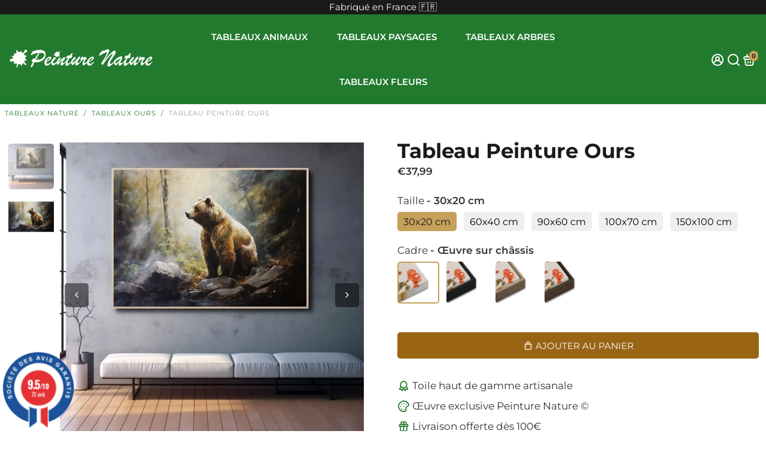

--- FILE ---
content_type: text/html; charset=utf-8
request_url: https://peinture-nature.com/products/tableau-ours-peinture
body_size: 66845
content:
<!doctype html>
<html>
  <head>

  <!-- Pinterest -->
   <meta name="p:domain_verify" content="234d87a10ed1108c456cbfe9702ef4a8"/>

  <!-- Global site tag (gtag.js) - Google Analytics -->
<script async src="https://www.googletagmanager.com/gtag/js?id=G-R1BZQFLDX5"></script>
<script>
  window.dataLayer = window.dataLayer || [];
  function gtag(){dataLayer.push(arguments);}
  gtag('js', new Date());

  gtag('config', 'G-R1BZQFLDX5');
</script>
  
  <meta name="google-site-verification" content="eC010VRLFPJqjyUZAgzuPNnjjInsIMqJGTZ2cB-5BPw" />

  <meta name="google-site-verification" content="TpvDSQrTgynuU0Q7XcgcAmvcL_Mz5nUl_tflAH6uWLQ" />

  <!-- Google tag (gtag.js) -->
<script async src="https://www.googletagmanager.com/gtag/js?id=AW-16631408013"></script>
<script>
  window.dataLayer = window.dataLayer || [];
  function gtag(){dataLayer.push(arguments);}
  gtag('js', new Date());

  gtag('config', 'AW-16631408013');
</script>

  <!-- Meta Pixel Code -->
<script>
  !function(f,b,e,v,n,t,s)
  {if(f.fbq)return;n=f.fbq=function(){n.callMethod?
  n.callMethod.apply(n,arguments):n.queue.push(arguments)};
  if(!f._fbq)f._fbq=n;n.push=n;n.loaded=!0;n.version='2.0';
  n.queue=[];t=b.createElement(e);t.async=!0;
  t.src=v;s=b.getElementsByTagName(e)[0];
  s.parentNode.insertBefore(t,s)}(window, document,'script',
  'https://connect.facebook.net/en_US/fbevents.js');
  fbq('init', '2435119313456207');
  fbq('track', 'PageView');
</script>
<noscript><img height="1" width="1" style="display:none"
  src="https://www.facebook.com/tr?id=2435119313456207&ev=PageView&noscript=1"
/></noscript>
<!-- End Meta Pixel Code -->

<!--
888888b.                              888                88888888888 888                                      
888  "88b                             888                    888     888                                      
888  .88P                             888                    888     888                                      
8888888K.   .d88b.   .d88b.  .d8888b  888888 .d88b.  888d888 888     88888b.   .d88b.  88888b.d88b.   .d88b.  
888  "Y88b d88""88b d88""88b 88K      888   d8P  Y8b 888P"   888     888 "88b d8P  Y8b 888 "888 "88b d8P  Y8b 
888    888 888  888 888  888 "Y8888b. 888   88888888 888     888     888  888 88888888 888  888  888 88888888 
888   d88P Y88..88P Y88..88P      X88 Y88b. Y8b.     888     888     888  888 Y8b.     888  888  888 Y8b.     
8888888P"   "Y88P"   "Y88P"   88888P'  "Y888 "Y8888  888     888     888  888  "Y8888  888  888  888  "Y8888  
-->
    <title>
      Tableau Peinture Ours | Peinture Nature
    </title>
    
    <meta name="description" content="Ce Tableau d&#39;Ours révèle sous forme de Peinture la vie de ces animaux dans nos forêts d&#39;antan. Peinture Nature : décoration verte de référence en France" />
    
    <link rel="canonical" href="https://peinture-nature.com/products/tableau-ours-peinture" />
    <link href="https://static.boostertheme.co" rel="preconnect" crossorigin>
    <link rel="dns-prefetch" href="//static.boostertheme.co">
    <link href="https://theme.boostertheme.com" rel="preconnect" crossorigin>
    <link rel="dns-prefetch" href="//theme.boostertheme.com">
    <meta charset="utf-8">
    <meta http-equiv="X-UA-Compatible" content="IE=edge,chrome=1">
    <meta name="viewport" content="width=device-width,initial-scale=1,shrink-to-fit=no">

    


    <link rel="apple-touch-icon" sizes="180x180" href="//peinture-nature.com/cdn/shop/files/Favicon-Peinture-Nature-Or-Clair_180x180_crop_center.png?v=1768214805">
    <link rel="icon" type="image/png" sizes="32x32" href="//peinture-nature.com/cdn/shop/files/Favicon-Peinture-Nature-Or-Clair_32x32_crop_center.png?v=1768214805">
    <link rel="icon" type="image/png" sizes="16x16" href="//peinture-nature.com/cdn/shop/files/Favicon-Peinture-Nature-Or-Clair_16x16_crop_center.png?v=1768214805">
    <link rel="manifest" href="//peinture-nature.com/cdn/shop/t/110/assets/site.webmanifest?v=27299433228195918081768425726">
    <meta name="msapplication-TileColor" content="">
    <meta name="theme-color" content=">


    <script>window.performance && window.performance.mark && window.performance.mark('shopify.content_for_header.start');</script><meta name="google-site-verification" content="fK8OX5yBBCx-f4c5V3sopKPMRPkUlJa2wDdMgOP2S4M">
<meta name="facebook-domain-verification" content="mt792uyx1djw7cl92spwlj98yy6moj">
<meta id="shopify-digital-wallet" name="shopify-digital-wallet" content="/62197596383/digital_wallets/dialog">
<meta name="shopify-checkout-api-token" content="f668d22117286441a304195eae4e1ae4">
<meta id="in-context-paypal-metadata" data-shop-id="62197596383" data-venmo-supported="false" data-environment="production" data-locale="fr_FR" data-paypal-v4="true" data-currency="EUR">
<link rel="alternate" type="application/json+oembed" href="https://peinture-nature.com/products/tableau-ours-peinture.oembed">
<script async="async" src="/checkouts/internal/preloads.js?locale=fr-FR"></script>
<link rel="preconnect" href="https://shop.app" crossorigin="anonymous">
<script async="async" src="https://shop.app/checkouts/internal/preloads.js?locale=fr-FR&shop_id=62197596383" crossorigin="anonymous"></script>
<script id="apple-pay-shop-capabilities" type="application/json">{"shopId":62197596383,"countryCode":"FR","currencyCode":"EUR","merchantCapabilities":["supports3DS"],"merchantId":"gid:\/\/shopify\/Shop\/62197596383","merchantName":"Peinture Nature","requiredBillingContactFields":["postalAddress","email"],"requiredShippingContactFields":["postalAddress","email"],"shippingType":"shipping","supportedNetworks":["visa","masterCard","amex","maestro"],"total":{"type":"pending","label":"Peinture Nature","amount":"1.00"},"shopifyPaymentsEnabled":true,"supportsSubscriptions":true}</script>
<script id="shopify-features" type="application/json">{"accessToken":"f668d22117286441a304195eae4e1ae4","betas":["rich-media-storefront-analytics"],"domain":"peinture-nature.com","predictiveSearch":true,"shopId":62197596383,"locale":"fr"}</script>
<script>var Shopify = Shopify || {};
Shopify.shop = "art-et-peinture.myshopify.com";
Shopify.locale = "fr";
Shopify.currency = {"active":"EUR","rate":"1.0"};
Shopify.country = "FR";
Shopify.theme = {"name":"2026.01.15 - Fiche Produit OK","id":186092421444,"schema_name":"Booster-7.0.0","schema_version":"7.0.0","theme_store_id":null,"role":"main"};
Shopify.theme.handle = "null";
Shopify.theme.style = {"id":null,"handle":null};
Shopify.cdnHost = "peinture-nature.com/cdn";
Shopify.routes = Shopify.routes || {};
Shopify.routes.root = "/";</script>
<script type="module">!function(o){(o.Shopify=o.Shopify||{}).modules=!0}(window);</script>
<script>!function(o){function n(){var o=[];function n(){o.push(Array.prototype.slice.apply(arguments))}return n.q=o,n}var t=o.Shopify=o.Shopify||{};t.loadFeatures=n(),t.autoloadFeatures=n()}(window);</script>
<script>
  window.ShopifyPay = window.ShopifyPay || {};
  window.ShopifyPay.apiHost = "shop.app\/pay";
  window.ShopifyPay.redirectState = null;
</script>
<script id="shop-js-analytics" type="application/json">{"pageType":"product"}</script>
<script defer="defer" async type="module" src="//peinture-nature.com/cdn/shopifycloud/shop-js/modules/v2/client.init-shop-cart-sync_rmw7xfpI.fr.esm.js"></script>
<script defer="defer" async type="module" src="//peinture-nature.com/cdn/shopifycloud/shop-js/modules/v2/chunk.common_BJYQnvkC.esm.js"></script>
<script type="module">
  await import("//peinture-nature.com/cdn/shopifycloud/shop-js/modules/v2/client.init-shop-cart-sync_rmw7xfpI.fr.esm.js");
await import("//peinture-nature.com/cdn/shopifycloud/shop-js/modules/v2/chunk.common_BJYQnvkC.esm.js");

  window.Shopify.SignInWithShop?.initShopCartSync?.({"fedCMEnabled":true,"windoidEnabled":true});

</script>
<script>
  window.Shopify = window.Shopify || {};
  if (!window.Shopify.featureAssets) window.Shopify.featureAssets = {};
  window.Shopify.featureAssets['shop-js'] = {"shop-cart-sync":["modules/v2/client.shop-cart-sync_j4sk-XdW.fr.esm.js","modules/v2/chunk.common_BJYQnvkC.esm.js"],"init-fed-cm":["modules/v2/client.init-fed-cm_C6ypyu4y.fr.esm.js","modules/v2/chunk.common_BJYQnvkC.esm.js"],"init-shop-email-lookup-coordinator":["modules/v2/client.init-shop-email-lookup-coordinator_CqGLli1Q.fr.esm.js","modules/v2/chunk.common_BJYQnvkC.esm.js"],"init-shop-cart-sync":["modules/v2/client.init-shop-cart-sync_rmw7xfpI.fr.esm.js","modules/v2/chunk.common_BJYQnvkC.esm.js"],"shop-cash-offers":["modules/v2/client.shop-cash-offers_QXNkCvkS.fr.esm.js","modules/v2/chunk.common_BJYQnvkC.esm.js","modules/v2/chunk.modal_CpSWDcvJ.esm.js"],"shop-toast-manager":["modules/v2/client.shop-toast-manager_BRUrYZNH.fr.esm.js","modules/v2/chunk.common_BJYQnvkC.esm.js"],"init-windoid":["modules/v2/client.init-windoid_BndZDYce.fr.esm.js","modules/v2/chunk.common_BJYQnvkC.esm.js"],"shop-button":["modules/v2/client.shop-button_DO0SCGuD.fr.esm.js","modules/v2/chunk.common_BJYQnvkC.esm.js"],"avatar":["modules/v2/client.avatar_BTnouDA3.fr.esm.js"],"init-customer-accounts-sign-up":["modules/v2/client.init-customer-accounts-sign-up_B2mPMkas.fr.esm.js","modules/v2/client.shop-login-button_CgQeq62_.fr.esm.js","modules/v2/chunk.common_BJYQnvkC.esm.js","modules/v2/chunk.modal_CpSWDcvJ.esm.js"],"pay-button":["modules/v2/client.pay-button_CJ1a_XKE.fr.esm.js","modules/v2/chunk.common_BJYQnvkC.esm.js"],"init-shop-for-new-customer-accounts":["modules/v2/client.init-shop-for-new-customer-accounts_Bzp_tu6n.fr.esm.js","modules/v2/client.shop-login-button_CgQeq62_.fr.esm.js","modules/v2/chunk.common_BJYQnvkC.esm.js","modules/v2/chunk.modal_CpSWDcvJ.esm.js"],"shop-login-button":["modules/v2/client.shop-login-button_CgQeq62_.fr.esm.js","modules/v2/chunk.common_BJYQnvkC.esm.js","modules/v2/chunk.modal_CpSWDcvJ.esm.js"],"shop-follow-button":["modules/v2/client.shop-follow-button_qKLXOpna.fr.esm.js","modules/v2/chunk.common_BJYQnvkC.esm.js","modules/v2/chunk.modal_CpSWDcvJ.esm.js"],"init-customer-accounts":["modules/v2/client.init-customer-accounts_laLdoTio.fr.esm.js","modules/v2/client.shop-login-button_CgQeq62_.fr.esm.js","modules/v2/chunk.common_BJYQnvkC.esm.js","modules/v2/chunk.modal_CpSWDcvJ.esm.js"],"lead-capture":["modules/v2/client.lead-capture_BKSwLTAW.fr.esm.js","modules/v2/chunk.common_BJYQnvkC.esm.js","modules/v2/chunk.modal_CpSWDcvJ.esm.js"],"checkout-modal":["modules/v2/client.checkout-modal_DXz6pkvd.fr.esm.js","modules/v2/chunk.common_BJYQnvkC.esm.js","modules/v2/chunk.modal_CpSWDcvJ.esm.js"],"shop-login":["modules/v2/client.shop-login_BKcA1GkJ.fr.esm.js","modules/v2/chunk.common_BJYQnvkC.esm.js","modules/v2/chunk.modal_CpSWDcvJ.esm.js"],"payment-terms":["modules/v2/client.payment-terms_DTmplTEO.fr.esm.js","modules/v2/chunk.common_BJYQnvkC.esm.js","modules/v2/chunk.modal_CpSWDcvJ.esm.js"]};
</script>
<script>(function() {
  var isLoaded = false;
  function asyncLoad() {
    if (isLoaded) return;
    isLoaded = true;
    var urls = ["https:\/\/ecommplugins-scripts.trustpilot.com\/v2.1\/js\/header.min.js?settings=eyJrZXkiOiJVRGFaRDlOM0Vab3pIYXRpIiwicyI6Im5vbmUifQ==\u0026v=2.5\u0026shop=art-et-peinture.myshopify.com","https:\/\/ecommplugins-trustboxsettings.trustpilot.com\/art-et-peinture.myshopify.com.js?settings=1727627030575\u0026shop=art-et-peinture.myshopify.com","https:\/\/ecommerce-editor-connector.live.gelato.tech\/ecommerce-editor\/v1\/shopify.esm.js?c=7960ca74-4242-4fc9-875d-79e34d9f7999\u0026s=464fce2b-595a-4ac9-8ea4-31e37f831e4f\u0026shop=art-et-peinture.myshopify.com","\/\/cdn.shopify.com\/proxy\/b78114db3909120aefe58eb33d6e07a2302abba09a910426e9557773b17f8e6b\/api.goaffpro.com\/loader.js?shop=art-et-peinture.myshopify.com\u0026sp-cache-control=cHVibGljLCBtYXgtYWdlPTkwMA"];
    for (var i = 0; i < urls.length; i++) {
      var s = document.createElement('script');
      s.type = 'text/javascript';
      s.async = true;
      s.src = urls[i];
      var x = document.getElementsByTagName('script')[0];
      x.parentNode.insertBefore(s, x);
    }
  };
  if(window.attachEvent) {
    window.attachEvent('onload', asyncLoad);
  } else {
    window.addEventListener('load', asyncLoad, false);
  }
})();</script>
<script id="__st">var __st={"a":62197596383,"offset":3600,"reqid":"ac1b84d4-cd0a-4536-aa33-3adc7953a986-1768585645","pageurl":"peinture-nature.com\/products\/tableau-ours-peinture","u":"a1512cb18260","p":"product","rtyp":"product","rid":7549599580383};</script>
<script>window.ShopifyPaypalV4VisibilityTracking = true;</script>
<script id="captcha-bootstrap">!function(){'use strict';const t='contact',e='account',n='new_comment',o=[[t,t],['blogs',n],['comments',n],[t,'customer']],c=[[e,'customer_login'],[e,'guest_login'],[e,'recover_customer_password'],[e,'create_customer']],r=t=>t.map((([t,e])=>`form[action*='/${t}']:not([data-nocaptcha='true']) input[name='form_type'][value='${e}']`)).join(','),a=t=>()=>t?[...document.querySelectorAll(t)].map((t=>t.form)):[];function s(){const t=[...o],e=r(t);return a(e)}const i='password',u='form_key',d=['recaptcha-v3-token','g-recaptcha-response','h-captcha-response',i],f=()=>{try{return window.sessionStorage}catch{return}},m='__shopify_v',_=t=>t.elements[u];function p(t,e,n=!1){try{const o=window.sessionStorage,c=JSON.parse(o.getItem(e)),{data:r}=function(t){const{data:e,action:n}=t;return t[m]||n?{data:e,action:n}:{data:t,action:n}}(c);for(const[e,n]of Object.entries(r))t.elements[e]&&(t.elements[e].value=n);n&&o.removeItem(e)}catch(o){console.error('form repopulation failed',{error:o})}}const l='form_type',E='cptcha';function T(t){t.dataset[E]=!0}const w=window,h=w.document,L='Shopify',v='ce_forms',y='captcha';let A=!1;((t,e)=>{const n=(g='f06e6c50-85a8-45c8-87d0-21a2b65856fe',I='https://cdn.shopify.com/shopifycloud/storefront-forms-hcaptcha/ce_storefront_forms_captcha_hcaptcha.v1.5.2.iife.js',D={infoText:'Protégé par hCaptcha',privacyText:'Confidentialité',termsText:'Conditions'},(t,e,n)=>{const o=w[L][v],c=o.bindForm;if(c)return c(t,g,e,D).then(n);var r;o.q.push([[t,g,e,D],n]),r=I,A||(h.body.append(Object.assign(h.createElement('script'),{id:'captcha-provider',async:!0,src:r})),A=!0)});var g,I,D;w[L]=w[L]||{},w[L][v]=w[L][v]||{},w[L][v].q=[],w[L][y]=w[L][y]||{},w[L][y].protect=function(t,e){n(t,void 0,e),T(t)},Object.freeze(w[L][y]),function(t,e,n,w,h,L){const[v,y,A,g]=function(t,e,n){const i=e?o:[],u=t?c:[],d=[...i,...u],f=r(d),m=r(i),_=r(d.filter((([t,e])=>n.includes(e))));return[a(f),a(m),a(_),s()]}(w,h,L),I=t=>{const e=t.target;return e instanceof HTMLFormElement?e:e&&e.form},D=t=>v().includes(t);t.addEventListener('submit',(t=>{const e=I(t);if(!e)return;const n=D(e)&&!e.dataset.hcaptchaBound&&!e.dataset.recaptchaBound,o=_(e),c=g().includes(e)&&(!o||!o.value);(n||c)&&t.preventDefault(),c&&!n&&(function(t){try{if(!f())return;!function(t){const e=f();if(!e)return;const n=_(t);if(!n)return;const o=n.value;o&&e.removeItem(o)}(t);const e=Array.from(Array(32),(()=>Math.random().toString(36)[2])).join('');!function(t,e){_(t)||t.append(Object.assign(document.createElement('input'),{type:'hidden',name:u})),t.elements[u].value=e}(t,e),function(t,e){const n=f();if(!n)return;const o=[...t.querySelectorAll(`input[type='${i}']`)].map((({name:t})=>t)),c=[...d,...o],r={};for(const[a,s]of new FormData(t).entries())c.includes(a)||(r[a]=s);n.setItem(e,JSON.stringify({[m]:1,action:t.action,data:r}))}(t,e)}catch(e){console.error('failed to persist form',e)}}(e),e.submit())}));const S=(t,e)=>{t&&!t.dataset[E]&&(n(t,e.some((e=>e===t))),T(t))};for(const o of['focusin','change'])t.addEventListener(o,(t=>{const e=I(t);D(e)&&S(e,y())}));const B=e.get('form_key'),M=e.get(l),P=B&&M;t.addEventListener('DOMContentLoaded',(()=>{const t=y();if(P)for(const e of t)e.elements[l].value===M&&p(e,B);[...new Set([...A(),...v().filter((t=>'true'===t.dataset.shopifyCaptcha))])].forEach((e=>S(e,t)))}))}(h,new URLSearchParams(w.location.search),n,t,e,['guest_login'])})(!0,!0)}();</script>
<script integrity="sha256-4kQ18oKyAcykRKYeNunJcIwy7WH5gtpwJnB7kiuLZ1E=" data-source-attribution="shopify.loadfeatures" defer="defer" src="//peinture-nature.com/cdn/shopifycloud/storefront/assets/storefront/load_feature-a0a9edcb.js" crossorigin="anonymous"></script>
<script crossorigin="anonymous" defer="defer" src="//peinture-nature.com/cdn/shopifycloud/storefront/assets/shopify_pay/storefront-65b4c6d7.js?v=20250812"></script>
<script data-source-attribution="shopify.dynamic_checkout.dynamic.init">var Shopify=Shopify||{};Shopify.PaymentButton=Shopify.PaymentButton||{isStorefrontPortableWallets:!0,init:function(){window.Shopify.PaymentButton.init=function(){};var t=document.createElement("script");t.src="https://peinture-nature.com/cdn/shopifycloud/portable-wallets/latest/portable-wallets.fr.js",t.type="module",document.head.appendChild(t)}};
</script>
<script data-source-attribution="shopify.dynamic_checkout.buyer_consent">
  function portableWalletsHideBuyerConsent(e){var t=document.getElementById("shopify-buyer-consent"),n=document.getElementById("shopify-subscription-policy-button");t&&n&&(t.classList.add("hidden"),t.setAttribute("aria-hidden","true"),n.removeEventListener("click",e))}function portableWalletsShowBuyerConsent(e){var t=document.getElementById("shopify-buyer-consent"),n=document.getElementById("shopify-subscription-policy-button");t&&n&&(t.classList.remove("hidden"),t.removeAttribute("aria-hidden"),n.addEventListener("click",e))}window.Shopify?.PaymentButton&&(window.Shopify.PaymentButton.hideBuyerConsent=portableWalletsHideBuyerConsent,window.Shopify.PaymentButton.showBuyerConsent=portableWalletsShowBuyerConsent);
</script>
<script data-source-attribution="shopify.dynamic_checkout.cart.bootstrap">document.addEventListener("DOMContentLoaded",(function(){function t(){return document.querySelector("shopify-accelerated-checkout-cart, shopify-accelerated-checkout")}if(t())Shopify.PaymentButton.init();else{new MutationObserver((function(e,n){t()&&(Shopify.PaymentButton.init(),n.disconnect())})).observe(document.body,{childList:!0,subtree:!0})}}));
</script>
<link id="shopify-accelerated-checkout-styles" rel="stylesheet" media="screen" href="https://peinture-nature.com/cdn/shopifycloud/portable-wallets/latest/accelerated-checkout-backwards-compat.css" crossorigin="anonymous">
<style id="shopify-accelerated-checkout-cart">
        #shopify-buyer-consent {
  margin-top: 1em;
  display: inline-block;
  width: 100%;
}

#shopify-buyer-consent.hidden {
  display: none;
}

#shopify-subscription-policy-button {
  background: none;
  border: none;
  padding: 0;
  text-decoration: underline;
  font-size: inherit;
  cursor: pointer;
}

#shopify-subscription-policy-button::before {
  box-shadow: none;
}

      </style>

<script>window.performance && window.performance.mark && window.performance.mark('shopify.content_for_header.end');</script>

    <style>
              @font-face {
  font-family: Montserrat;
  font-weight: 700;
  font-style: normal;
  src: url("//peinture-nature.com/cdn/fonts/montserrat/montserrat_n7.3c434e22befd5c18a6b4afadb1e3d77c128c7939.woff2") format("woff2"),
       url("//peinture-nature.com/cdn/fonts/montserrat/montserrat_n7.5d9fa6e2cae713c8fb539a9876489d86207fe957.woff") format("woff");
font-display: swap;}
      @font-face {
  font-family: Montserrat;
  font-weight: 400;
  font-style: normal;
  src: url("//peinture-nature.com/cdn/fonts/montserrat/montserrat_n4.81949fa0ac9fd2021e16436151e8eaa539321637.woff2") format("woff2"),
       url("//peinture-nature.com/cdn/fonts/montserrat/montserrat_n4.a6c632ca7b62da89c3594789ba828388aac693fe.woff") format("woff");
font-display: swap;}
     @font-face {
  font-family: Montserrat;
  font-weight: 600;
  font-style: normal;
  src: url("//peinture-nature.com/cdn/fonts/montserrat/montserrat_n6.1326b3e84230700ef15b3a29fb520639977513e0.woff2") format("woff2"),
       url("//peinture-nature.com/cdn/fonts/montserrat/montserrat_n6.652f051080eb14192330daceed8cd53dfdc5ead9.woff") format("woff");
font-display: swap;}
     @font-face {
  font-family: Montserrat;
  font-weight: 700;
  font-style: normal;
  src: url("//peinture-nature.com/cdn/fonts/montserrat/montserrat_n7.3c434e22befd5c18a6b4afadb1e3d77c128c7939.woff2") format("woff2"),
       url("//peinture-nature.com/cdn/fonts/montserrat/montserrat_n7.5d9fa6e2cae713c8fb539a9876489d86207fe957.woff") format("woff");
font-display: swap;}
 :root{--baseFont: Montserrat, sans-serif;--titleFont: Montserrat, sans-serif;--smallFontSize: 15px;--baseFontSize: 17px;--mediumFontSize: 34px;--mediumSubtitleFontSize: 27.2px;--bigFontSize: 48px;--headingFontSize: 34px;--subHeadingFontSize: 17px;--bodyBackgroundColor: #FFFFFF;--textColor:  #333333;--titleColor: #1a1a1a;--secondaryBodyBackgroundColor: #FFF;--secondaryTextColor: #333333;--linkColor: #1a1a1a;--gLinkColor: #1a1a1a;--accentColor: #c5a059;--accentColor005: rgba(197, 160, 89, 0.05);--accentColor01: rgba(197, 160, 89, 0.1);--accentColor025: rgba(197, 160, 89, 0.25);--accentColor05: rgba(197, 160, 89, 0.5);--accentColor075: rgba(197, 160, 89, 0.75);--accentTextColor: #1a1a1a;--secondaryAccentColor: #efefef;--secondaryAccentTextColor: #1a1a1a;--disabledBackgroundColor: ;--disabledTextColor: ;--alertColor: #8b0000;--alertColor005: rgba(139, 0, 0, 0.05);--borderRadius: 6px;--borderRadiusSmall: 5px;--cardPadding: 12px;--maxwidth:1280px;;--inputFill: #efefef;--inputContent: #000000}*{box-sizing:border-box;backface-visibility:hidden}html{-webkit-text-size-adjust:100%}body{margin:0}main{display:block}hr{box-sizing:content-box;height:0;overflow:visible}pre{font-family:monospace, monospace;font-size:1em}a{background-color:transparent}abbr[title]{border-bottom:none;text-decoration:underline;text-decoration:underline dotted}b,strong{font-weight:bolder}code,kbd,samp{font-family:monospace, monospace;font-size:1em}small{font-size:80%}sub,sup{font-size:75%;line-height:0;position:relative;vertical-align:baseline}sub{bottom:-0.25em}sup{top:-0.5em}img{border-style:none;max-width:100%;height:auto}button,input,optgroup,select,textarea{font-family:inherit;font-size:100%;line-height:1.15;margin:0;background:var(--inputFill);color:var(--inputContent);border:0px solid #e2e2e2;border-radius:var(--borderRadiusSmall)}button:hover,select:hover{cursor:pointer}button,input{overflow:visible}button,select{text-transform:none}button,[type="button"],[type="reset"],[type="submit"]{-webkit-appearance:button}button::-moz-focus-inner,[type="button"]::-moz-focus-inner,[type="reset"]::-moz-focus-inner,[type="submit"]::-moz-focus-inner{border-style:none;padding:0}button:-moz-focusring,[type="button"]:-moz-focusring,[type="reset"]:-moz-focusring,[type="submit"]:-moz-focusring{outline:1px dotted ButtonText}fieldset{padding:0.35em 0.75em 0.625em}legend{box-sizing:border-box;color:inherit;display:table;max-width:100%;padding:0;white-space:normal}progress{vertical-align:baseline}textarea{overflow:auto}[type="checkbox"],[type="radio"]{box-sizing:border-box;padding:0}[type="number"]::-webkit-inner-spin-button,[type="number"]::-webkit-outer-spin-button{height:auto}[type="search"]{-webkit-appearance:textfield;outline-offset:-2px}[type="search"]::-webkit-search-decoration{-webkit-appearance:none}::-webkit-file-upload-button{-webkit-appearance:button;font:inherit}details{display:block}summary{display:list-item}template{display:none}[hidden]{display:none}:focus{outline:0}select:focus,input:focus{border:0px solid darken(#e2e2e2, 20%)}[class^="col"] p{width:100%}.container-fluid,.container{margin-right:auto;margin-left:auto}.row-container{margin:auto auto}.row{position:relative;display:-webkit-box;display:-ms-flexbox;display:flex;-webkit-box-flex:0;-ms-flex:0 1 auto;flex:0 1 auto;-webkit-box-orient:horizontal;-webkit-box-direction:normal;-ms-flex-direction:row;flex-direction:row;-ms-flex-wrap:wrap;flex-wrap:wrap;width:100%}.row.reverse{-webkit-box-orient:horizontal;-webkit-box-direction:reverse;-ms-flex-direction:row-reverse;flex-direction:row-reverse}.col.reverse{-webkit-box-orient:vertical;-webkit-box-direction:reverse;-ms-flex-direction:column-reverse;flex-direction:column-reverse}.hide{display:none !important}.col-min,.col,.col-1,.col-2,.col-3,.col-4,.col-5,.col-6,.col-7,.col-8,.col-9,.col-10,.col-11,.col-12,.col-offset-0,.col-offset-1,.col-offset-2,.col-offset-3,.col-offset-4,.col-offset-5,.col-offset-6,.col-offset-7,.col-offset-8,.col-offset-9,.col-offset-10,.col-offset-11,.col-offset-12{display:flex;-webkit-box-flex:0;-ms-flex:0 0 auto;flex:0 0 auto;padding-right:12px;padding-left:12px}.col-min{max-width:100%}.col{-webkit-box-flex:1;-ms-flex-positive:1;flex-grow:1;-ms-flex-preferred-size:0;flex-basis:0;max-width:100%}.col-1{-ms-flex-preferred-size:8.33333333%;flex-basis:8.33333333%;max-width:8.33333333%}.col-2{-ms-flex-preferred-size:16.66666667%;flex-basis:16.66666667%;max-width:16.66666667%}.col-3{-ms-flex-preferred-size:25%;flex-basis:25%;max-width:25%}.col-4{-ms-flex-preferred-size:33.33333333%;flex-basis:33.33333333%;max-width:33.33333333%}.col-5{-ms-flex-preferred-size:41.66666667%;flex-basis:41.66666667%;max-width:41.66666667%}.col-6{-ms-flex-preferred-size:50%;flex-basis:50%;max-width:50%}.col-7{-ms-flex-preferred-size:58.33333333%;flex-basis:58.33333333%;max-width:58.33333333%}.col-8{-ms-flex-preferred-size:66.66666667%;flex-basis:66.66666667%;max-width:66.66666667%}.col-9{-ms-flex-preferred-size:75%;flex-basis:75%;max-width:75%}.col-10{-ms-flex-preferred-size:83.33333333%;flex-basis:83.33333333%;max-width:83.33333333%}.col-11{-ms-flex-preferred-size:91.66666667%;flex-basis:91.66666667%;max-width:91.66666667%}.col-12{-ms-flex-preferred-size:100%;flex-basis:100%;max-width:100%}.col-offset-0{margin-left:0}.col-offset-1{margin-left:8.33333333%}.col-offset-2{margin-left:16.66666667%}.col-offset-3{margin-left:25%}.col-offset-4{margin-left:33.33333333%}.col-offset-5{margin-left:41.66666667%}.col-offset-6{margin-left:50%}.col-offset-7{margin-left:58.33333333%}.col-offset-8{margin-left:66.66666667%}.col-offset-9{margin-left:75%}.col-offset-10{margin-left:83.33333333%}.col-offset-11{margin-left:91.66666667%}.start{-webkit-box-pack:start;-ms-flex-pack:start;justify-content:flex-start;justify-items:flex-start;text-align:left;text-align:start}.center{-webkit-box-pack:center;-ms-flex-pack:center;justify-content:center;justify-items:center;text-align:center}.end{-webkit-box-pack:end;-ms-flex-pack:end;justify-content:flex-end;justify-items:flex-end;text-align:right;text-align:end}.top{-webkit-box-align:start;-ms-flex-align:start;align-items:flex-start;align-content:flex-start}.middle{-webkit-box-align:center;-ms-flex-align:center;align-items:center;align-content:center}.bottom{-webkit-box-align:end;-ms-flex-align:end;align-items:flex-end;align-content:flex-end}.around{-ms-flex-pack:distribute;justify-content:space-around}.between{-webkit-box-pack:justify;-ms-flex-pack:justify;justify-content:space-between}.first{-webkit-box-ordinal-group:0;-ms-flex-order:-1;order:-1}.last{-webkit-box-ordinal-group:2;-ms-flex-order:1;order:1}@media only screen and (min-width: 600px){.col-sm-min,.col-sm,.col-sm-1,.col-sm-2,.col-sm-3,.col-sm-4,.col-sm-5,.col-sm-6,.col-sm-7,.col-sm-8,.col-sm-9,.col-sm-10,.col-sm-11,.col-sm-12,.col-sm-offset-0,.col-sm-offset-1,.col-sm-offset-2,.col-sm-offset-3,.col-sm-offset-4,.col-sm-offset-5,.col-sm-offset-6,.col-sm-offset-7,.col-sm-offset-8,.col-sm-offset-9,.col-sm-offset-10,.col-sm-offset-11,.col-sm-offset-12{display:flex;-webkit-box-flex:0;-ms-flex:0 0 auto;flex:0 0 auto;padding-right:12px;padding-left:12px}.col-sm{-webkit-box-flex:1;-ms-flex-positive:1;flex-grow:1;-ms-flex-preferred-size:0;flex-basis:0;max-width:100%}.col-sm-1{-ms-flex-preferred-size:8.33333333%;flex-basis:8.33333333%;max-width:8.33333333%}.col-sm-2{-ms-flex-preferred-size:16.66666667%;flex-basis:16.66666667%;max-width:16.66666667%}.col-sm-3{-ms-flex-preferred-size:25%;flex-basis:25%;max-width:25%}.col-sm-4{-ms-flex-preferred-size:33.33333333%;flex-basis:33.33333333%;max-width:33.33333333%}.col-sm-5{-ms-flex-preferred-size:41.66666667%;flex-basis:41.66666667%;max-width:41.66666667%}.col-sm-6{-ms-flex-preferred-size:50%;flex-basis:50%;max-width:50%}.col-sm-7{-ms-flex-preferred-size:58.33333333%;flex-basis:58.33333333%;max-width:58.33333333%}.col-sm-8{-ms-flex-preferred-size:66.66666667%;flex-basis:66.66666667%;max-width:66.66666667%}.col-sm-9{-ms-flex-preferred-size:75%;flex-basis:75%;max-width:75%}.col-sm-10{-ms-flex-preferred-size:83.33333333%;flex-basis:83.33333333%;max-width:83.33333333%}.col-sm-11{-ms-flex-preferred-size:91.66666667%;flex-basis:91.66666667%;max-width:91.66666667%}.col-sm-12{-ms-flex-preferred-size:100%;flex-basis:100%;max-width:100%}.col-sm-offset-0{margin-left:0}.col-sm-offset-1{margin-left:8.33333333%}.col-sm-offset-2{margin-left:16.66666667%}.col-sm-offset-3{margin-left:25%}.col-sm-offset-4{margin-left:33.33333333%}.col-sm-offset-5{margin-left:41.66666667%}.col-sm-offset-6{margin-left:50%}.col-sm-offset-7{margin-left:58.33333333%}.col-sm-offset-8{margin-left:66.66666667%}.col-sm-offset-9{margin-left:75%}.col-sm-offset-10{margin-left:83.33333333%}.col-sm-offset-11{margin-left:91.66666667%}.start-sm{-webkit-box-pack:start;-ms-flex-pack:start;justify-content:flex-start;text-align:left;text-align:start}.center-sm{-webkit-box-pack:center;-ms-flex-pack:center;justify-content:center;text-align:center}.end-sm{-webkit-box-pack:end;-ms-flex-pack:end;justify-content:flex-end;text-align:right;text-align:end}.top-sm{-webkit-box-align:start;-ms-flex-align:start;align-items:flex-start}.middle-sm{-webkit-box-align:center;-ms-flex-align:center;align-items:center}.bottom-sm{-webkit-box-align:end;-ms-flex-align:end;align-items:flex-end}.around-sm{-ms-flex-pack:distribute;justify-content:space-around}.between-sm{-webkit-box-pack:justify;-ms-flex-pack:justify;justify-content:space-between}.first-sm{-webkit-box-ordinal-group:0;-ms-flex-order:-1;order:-1}.last-sm{-webkit-box-ordinal-group:2;-ms-flex-order:1;order:1}}@media only screen and (min-width: 768px){.col-md-min,.col-md,.col-md-1,.col-md-2,.col-md-3,.col-md-4,.col-md-5,.col-md-6,.col-md-7,.col-md-8,.col-md-9,.col-md-10,.col-md-11,.col-md-12,.col-md-1-5,.col-md-offset-0,.col-md-offset-1,.col-md-offset-2,.col-md-offset-3,.col-md-offset-4,.col-md-offset-5,.col-md-offset-6,.col-md-offset-7,.col-md-offset-8,.col-md-offset-9,.col-md-offset-10,.col-md-offset-11,.col-md-offset-12{display:flex;-webkit-box-flex:0;-ms-flex:0 0 auto;flex:0 0 auto;padding-right:12px;padding-left:12px}.col-md{-webkit-box-flex:1;-ms-flex-positive:1;flex-grow:1;-ms-flex-preferred-size:0;flex-basis:0;max-width:100%}.col-md-1-5{-ms-flex-preferred-size:20%;flex-basis:20%;max-width:20%}.col-md-1{-ms-flex-preferred-size:8.33333333%;flex-basis:8.33333333%;max-width:8.33333333%}.col-md-2{-ms-flex-preferred-size:16.66666667%;flex-basis:16.66666667%;max-width:16.66666667%}.col-md-3{-ms-flex-preferred-size:25%;flex-basis:25%;max-width:25%}.col-md-4{-ms-flex-preferred-size:33.33333333%;flex-basis:33.33333333%;max-width:33.33333333%}.col-md-5{-ms-flex-preferred-size:41.66666667%;flex-basis:41.66666667%;max-width:41.66666667%}.col-md-6{-ms-flex-preferred-size:50%;flex-basis:50%;max-width:50%}.col-md-7{-ms-flex-preferred-size:58.33333333%;flex-basis:58.33333333%;max-width:58.33333333%}.col-md-8{-ms-flex-preferred-size:66.66666667%;flex-basis:66.66666667%;max-width:66.66666667%}.col-md-9{-ms-flex-preferred-size:75%;flex-basis:75%;max-width:75%}.col-md-10{-ms-flex-preferred-size:83.33333333%;flex-basis:83.33333333%;max-width:83.33333333%}.col-md-11{-ms-flex-preferred-size:91.66666667%;flex-basis:91.66666667%;max-width:91.66666667%}.col-md-12{-ms-flex-preferred-size:100%;flex-basis:100%;max-width:100%}.col-md-offset-0{margin-left:0}.col-md-offset-1{margin-left:8.33333333%}.col-md-offset-2{margin-left:16.66666667%}.col-md-offset-3{margin-left:25%}.col-md-offset-4{margin-left:33.33333333%}.col-md-offset-5{margin-left:41.66666667%}.col-md-offset-6{margin-left:50%}.col-md-offset-7{margin-left:58.33333333%}.col-md-offset-8{margin-left:66.66666667%}.col-md-offset-9{margin-left:75%}.col-md-offset-10{margin-left:83.33333333%}.col-md-offset-11{margin-left:91.66666667%}.start-md{-webkit-box-pack:start;-ms-flex-pack:start;justify-content:flex-start;text-align:left;text-align:start}.center-md{-webkit-box-pack:center;-ms-flex-pack:center;justify-content:center;text-align:center}.end-md{-webkit-box-pack:end;-ms-flex-pack:end;justify-content:flex-end;text-align:right;text-align:end}.top-md{-webkit-box-align:start;-ms-flex-align:start;align-items:flex-start}.middle-md{-webkit-box-align:center;-ms-flex-align:center;align-items:center}.bottom-md{-webkit-box-align:end;-ms-flex-align:end;align-items:flex-end}.around-md{-ms-flex-pack:distribute;justify-content:space-around}.between-md{-webkit-box-pack:justify;-ms-flex-pack:justify;justify-content:space-between}.first-md{-webkit-box-ordinal-group:0;-ms-flex-order:-1;order:-1}.last-md{-webkit-box-ordinal-group:2;-ms-flex-order:1;order:1}}@media only screen and (min-width: 1024px){.col-lg-min,.col-lg,.col-lg-1,.col-lg-2,.col-lg-3,.col-lg-4,.col-lg-5,.col-lg-1-5,.col-lg-6,.col-lg-7,.col-lg-8,.col-lg-9,.col-lg-10,.col-lg-11,.col-lg-12,.col-lg-offset-0,.col-lg-offset-1,.col-lg-offset-2,.col-lg-offset-3,.col-lg-offset-4,.col-lg-offset-5,.col-lg-offset-6,.col-lg-offset-7,.col-lg-offset-8,.col-lg-offset-9,.col-lg-offset-10,.col-lg-offset-11,.col-lg-offset-12{display:flex;-webkit-box-flex:0;-ms-flex:0 0 auto;flex:0 0 auto;padding-right:12px;padding-left:12px}.col-lg{-webkit-box-flex:1;-ms-flex-positive:1;flex-grow:1;-ms-flex-preferred-size:0;flex-basis:0;max-width:100%}.col-lg-1{-ms-flex-preferred-size:8.33333333%;flex-basis:8.33333333%;max-width:8.33333333%}.col-lg-2{-ms-flex-preferred-size:16.66666667%;flex-basis:16.66666667%;max-width:16.66666667%}.col-lg-1-5{-ms-flex-preferred-size:20%;flex-basis:20%;max-width:20%}.col-lg-3{-ms-flex-preferred-size:25%;flex-basis:25%;max-width:25%}.col-lg-4{-ms-flex-preferred-size:33.33333333%;flex-basis:33.33333333%;max-width:33.33333333%}.col-lg-5{-ms-flex-preferred-size:41.66666667%;flex-basis:41.66666667%;max-width:41.66666667%}.col-lg-6{-ms-flex-preferred-size:50%;flex-basis:50%;max-width:50%}.col-lg-7{-ms-flex-preferred-size:58.33333333%;flex-basis:58.33333333%;max-width:58.33333333%}.col-lg-8{-ms-flex-preferred-size:66.66666667%;flex-basis:66.66666667%;max-width:66.66666667%}.col-lg-9{-ms-flex-preferred-size:75%;flex-basis:75%;max-width:75%}.col-lg-10{-ms-flex-preferred-size:83.33333333%;flex-basis:83.33333333%;max-width:83.33333333%}.col-lg-11{-ms-flex-preferred-size:91.66666667%;flex-basis:91.66666667%;max-width:91.66666667%}.col-lg-12{-ms-flex-preferred-size:100%;flex-basis:100%;max-width:100%}.col-lg-offset-0{margin-left:0}.col-lg-offset-1{margin-left:8.33333333%}.col-lg-offset-2{margin-left:16.66666667%}.col-lg-offset-3{margin-left:25%}.col-lg-offset-4{margin-left:33.33333333%}.col-lg-offset-5{margin-left:41.66666667%}.col-lg-offset-6{margin-left:50%}.col-lg-offset-7{margin-left:58.33333333%}.col-lg-offset-8{margin-left:66.66666667%}.col-lg-offset-9{margin-left:75%}.col-lg-offset-10{margin-left:83.33333333%}.col-lg-offset-11{margin-left:91.66666667%}.start-lg{-webkit-box-pack:start;-ms-flex-pack:start;justify-content:flex-start;text-align:left;text-align:start}.center-lg{-webkit-box-pack:center;-ms-flex-pack:center;justify-content:center;text-align:center}.end-lg{-webkit-box-pack:end;-ms-flex-pack:end;justify-content:flex-end;text-align:right;text-align:end}.top-lg{-webkit-box-align:start;-ms-flex-align:start;align-items:flex-start}.middle-lg{-webkit-box-align:center;-ms-flex-align:center;align-items:center}.bottom-lg{-webkit-box-align:end;-ms-flex-align:end;align-items:flex-end}.around-lg{-ms-flex-pack:distribute;justify-content:space-around}.between-lg{-webkit-box-pack:justify;-ms-flex-pack:justify;justify-content:space-between}.first-lg{-webkit-box-ordinal-group:0;-ms-flex-order:-1;order:-1}.last-lg{-webkit-box-ordinal-group:2;-ms-flex-order:1;order:1}}.primaryCombo{background-color:var(--accentColor);color:var(--accentTextColor)}.primaryCombo--reversed{background-color:var(--accentTextColor);color:var(--accentColor)}.secondaryCombo{background-color:var(--secondaryAccentColor);color:var(--secondaryAccentTextColor)}.secondaryCombo--reversed{background-color:var(--secondaryAccentTextColor);color:var(--secondaryAccentColor)}.unflex{display:block}.flex{display:flex}::-moz-selection{color:var(--accentTextColor);background:var(--accentColor)}::selection{color:var(--accentTextColor);background:var(--accentColor)}table{border:1px inset transparent;border-collapse:collapse}td,th{padding:16px}tr{transition:background-color 0.15s}tr:nth-child(even){background-color:rgba(255, 255, 255, 0.85);color:var(--secondaryTextColor)}tr:hover{background-color:var(--secondaryBodyBackgroundColor)}.h-reset,.h-reset--all h1,.h-reset--all h2,.h-reset--all h3,.h-reset--all h4,.h-reset--all h5,.h-reset--all h6{margin:0;line-height:1em;font-weight:normal}.urgency__text span p{margin:0}h1,h2,h3{font-family:var(--titleFont)}h1,h2{font-weight:700;color:var(--titleColor)}p,span{color:var(--textColor)}.p-reset,.p-reset--all p{line-height:1.35em;margin:0}a{color:var(--linkColor)}a:not(.button):hover{color:var(--accentColor)}.inherit .s__block *:not(.button):not(.tag):not(.countdown),.footer.inherit *:not(.button),.subfooter.inherit *:not(.button),.info-bar *,.bcard--default .inherit *,.slide .inherit *,.banner.inherit *{color:inherit}.max-width,.layout__boxed,.layout__stretchBg>.layout__content{max-width:var(--maxwidth);margin-right:auto;margin-left:auto;width:100%;position:relative}.raw__content{padding-left:0.75rem;padding-right:0.75rem}.layout__boxed>.layout__content,.layout__stretchContent>.layout__content{margin-right:auto;margin-left:auto;width:100%;position:relative}html,body{height:100%}.container{min-height:100vh;display:flex;flex-direction:column}main{display:flex;flex-direction:column;flex:1 1 auto}.wrapper--bottom{margin-top:auto;padding-top:48px}body{font-family:var(--baseFont);font-weight:400;font-size:var(--baseFontSize);background:var(--bodyBackgroundColor);color:var(--textColor);}input{border-radius:var(--borderRadiusSmall)}.svg-icon{height:20px;width:20px;max-height:100%;fill:currentColor}.icon-link{height:100%;line-height:0;max-height:20px;margin:0px 4px !important}.icon-link .uil{font-size:25px;color:currentColor}.icon-link .uil.uil-facebook-f{font-size:22px}.icon-link .uil.uil-whatsapp{font-size:23px;line-height:20px}.icon-link .uil::before{line-height:20px;margin:0px !important;padding:0px}.overlay{position:absolute;width:100%;height:100%;top:0;left:0}.self__align--center{align-self:center}.self__align--top{align-self:flex-start}.self__align--bottom{align-self:flex-end}.self__justify--start{justify-self:flex-start}.self__justify--center{justify-self:center}.self__justify--end{justify-self:flex-end}.border-radius{border-radius:var(--borderRadius)}.border-radius--small{border-radius:var(--borderRadiusSmall)}.margin__vertical{margin-top:12px;margin-bottom:12px}.margin__horizontal{margin-left:12px;margin-right:12px}.margin--4{margin:4px}.margin__bottom--12{margin-bottom:12px}.margin__horizontal--4{margin-left:4px;margin-right:4px}.margin--8{margin:8px}.margin--16{margin:16px}.padding__horizontal{padding-left:12px;padding-right:12px}.padding__vertical{padding-top:12px;padding-bottom:12px}.bg__top{background-position:top}.bg__bottom{background-position:bottom}.bg__middle{background-position:center}.disable-select{-webkit-touch-callout:none;-webkit-user-select:none;-khtml-user-select:none;-moz-user-select:none;-ms-user-select:none;user-select:none}.fancy-scroll::-webkit-scrollbar{width:3px}.fancy-scroll::-webkit-scrollbar-track{background:#f1f1f1}.fancy-scroll::-webkit-scrollbar-thumb{background:#888}.fancy-scroll::-webkit-scrollbar-thumb:hover{background:#555}.hidden-scroll::-webkit-scrollbar{width:0px}.hidden-scroll::-webkit-scrollbar-track{background:transparent}.hidden-scroll::-webkit-scrollbar-thumb{background:transparent}.hidden-scroll::-webkit-scrollbar-thumb:hover{background:transparent}select{padding:0.5rem;border-radius:var(--borderRadiusSmall);font-size:var(--smallFontSize)}.booster__popup--holder{position:fixed;right:10px;top:10px;z-index:99;max-width:calc(100% - 20px)}.booster__popup{opacity:0;padding:10px;margin-top:10px;max-width:100%;display:block;text-decoration:none !important}.booster__popup--error{background:var(--alertColor);color:var(--accentTextColor) !important}.booster__popup--info,.booster__popup--success{background:var(--accentColor);color:var(--accentTextColor) !important}.booster__popup--warning{background:#ffe58e;color:black !important}.banner{margin-bottom:24px;padding:24px}.description--collapse{display:-webkit-box;-webkit-box-orient:vertical;overflow:hidden;-webkit-line-clamp:1;text-overflow:ellipsis}.description--collapse>*:not(style):not(script){display:inline-block;min-width:100%}.readMore__toggle{margin-top:12px;display:inline-block}.readMore__toggle:hover{cursor:pointer}.readMore__toggle::after{content:' more'}.pagination{margin:24px 0px}.pagination__page{margin:0px 4px !important;padding:6px 12px;text-decoration:none;transition:all 0.15s;border-radius:var(--borderRadiusSmall)}.pagination__page .uil::before{margin:0px !important}.pagination__page:hover{color:var(--accentColor);background:rgba(197, 160, 89, 0.1)}.pagination__page--current,.pagination__page--current:hover{color:var(--accentTextColor);background:var(--accentColor)}@media screen and (max-width: 767px){.pagination__page{padding:6px}}[data-bstr-slide-holder]{overflow:hidden;overflow-x:scroll;-ms-overflow-style:none;scrollbar-width:none;scroll-behavior:smooth;scroll-snap-type:x mandatory;display:flex;flex-wrap:nowrap}[data-bstr-slide-holder]::-webkit-scrollbar{display:none}[data-bstr-slider-orientation="vertical"]{overflow:hidden;overflow-y:scroll;scroll-snap-type:y mandatory;padding-left:0;scroll-padding-left:0;flex-direction:column}[data-bstr-slide]{scroll-snap-align:start}.nav__utils{justify-content:flex-end}.page__header .logo--transparent{display:none}.header__plist--item{display:flex;margin-bottom:0.5rem}.header__plist--item>a{flex-shrink:0}.header__plist--image{height:80px;width:80px;object-fit:cover;flex-shrink:0;margin-right:0.5rem}.header__plist--name{display:block;margin-bottom:0.35rem;white-space:normal}.header__utility>*:hover,.header__utility .uil:hover{cursor:pointer;color:var(--accent)}.header__utility>*:not(:first-child){margin-left:.15rem}.search__icon{color:inherit}#user__button:checked+.user__holder,#i18n__button:checked+.i18n__holder{height:auto;padding:24px;opacity:1}#user__button:checked+.user__holder{padding-bottom:16px}#user__button:checked ~ .overlay,#i18n__button:checked ~ .overlay{display:block;background:black;opacity:.2}.user__button label,.i18n__button label{position:relative;z-index:1}.user__holder,.i18n__holder{position:absolute;margin-top:12px;background:var(--bodyBackgroundColor);min-width:200px;right:0px;box-shadow:0px 0px 10px rgba(0,0,0,0.08);text-align:left;display:block;height:0;overflow:hidden;opacity:0;transition:opacity 0.25s;padding:0px;z-index:999;color:var(--textColor);font-size:initial}.user__button .overlay,.i18n__button .overlay{position:fixed;z-index:0;display:none}.user__link{display:block;text-decoration:none;margin-bottom:12px !important}.user__link .uil{font-size:1.1em;margin-right:6px}.i18n__title{display:block;margin-bottom:8px !important;text-transform:uppercase;font-size:13px;font-weight:600}.i18n__title:last-of-type{margin-top:16px !important}.i18n__title:first-of-type{margin-top:0px !important}.search__container{position:relative;display:inline-block;flex:1;text-align:right}.search__container--inline{height:auto}.search__container--abs{position:fixed;left:0;top:0;box-shadow:0px 0px 10px rgba(0,0,0,0.08);z-index:999;width:100%;opacity:0;transform:translateY(-100%);transition:all 0.25s}.search__container--abs .search__container--wrapper{padding:24px 32px;background:var(--bodyBackgroundColor)}.search__container--abs.focused{opacity:1;transform:translateY(0%)}.search__container--abs form input{font-size:25px;width:calc(100% - 35px);max-width:780px;padding:8px 16px;margin-top:8px;padding-left:0px;background:transparent;border:none}.search__container--abs .search__icon--submit{font-size:20px;padding:0px;margin:0px !important;background:transparent;border:none}.search__container--abs .search__overlay{background:black;position:fixed;z-index:-1;height:100vh;width:100vw;left:0;top:0;opacity:0.15}.search__container--abs.focused .search__overlay{display:block}.search__title{display:flex;width:100%}.search__title span{margin-left:auto !important}.search__container--abs.focused .search__results{display:flex;left:35px;transform:none}.search__results a{text-decoration:none}.search__icon:hover{cursor:pointer}.search__results{position:absolute;width:100%;left:50%;transform:translateX(-50%);padding:0px 8px;background:var(--bodyBackgroundColor);z-index:14;max-width:600px;display:none}.search__container--inline .search__results{padding:8px}.search__container--inline .search__results .card--default{display:flex;max-width:100%;width:100%;padding:8px;border-radius:var(--borderRadiusSmall);margin-bottom:8px}.search__container--inline .search__results .card--default:hover{color:var(--accentColor);background:rgba(197, 160, 89, 0.1)}.search__container--inline .search__results .card__img--container{max-width:80px;margin:0px !important;margin-right:12px !important}.search__container--inline .search__results .card--default .card__info{text-align:left;margin:0px !important}.search__result{display:flex;align-content:center;align-items:center;justify-content:left;min-height:50px;padding:8px 0px;margin:8px 0px;color:inherit;transition:background-color 0.15s}.search__result:hover{background-color:rgba(197, 160, 89, 0.1)}.search__result--details span{transition:color 0.15s}.search__result:hover .search__result--details span{color:var(--accentColor)}.search__result--details{margin-left:8px;text-align:left}.search__result--details .name{display:block;margin-bottom:8px !important}.search__container span:hover{cursor:pointer}.header form{height:100%}.search__result--image{height:80px;width:80px;background-position:center;background-size:cover;margin-left:8px !important}.search__overlay{z-index:13;position:fixed;height:100%;width:100%;background:#000;opacity:0;top:0px;left:0px;transition:opacity 0.15s;display:none}.search__container.focused .search__overlay{display:block;opacity:.1}.search__container.focused .search__results{display:block}.search__page--result{margin-bottom:12px !important}.searchpage__title{padding-top:76px;padding-bottom:76px;text-align:center}.searchpage__input{padding:4px 12px;margin-right:8px}.searchpage__input--title{margin-bottom:24px !important}.search__term{color:var(--accentColor)}.searchpage__subtitle{margin-bottom:16px !important;font-size:var(--mediumSubtitleFontSize)}@media only screen and (min-width: 768px){.search__container--sub{position:relative}.search__container--inline input{width:100%;padding-left:35px;height:35px;z-index:14;max-width:750px;display:block;position:relative}.search__container--inline .search__icon,.search__container--inline.focused .search__icon--submit{position:absolute;left:5px;height:20px;top:50%;margin-top:-10px !important;z-index:15}.search__container--inline .search__icon--submit{display:none}.search__container--inline.focused .search__icon{display:none}.search__container--inline.focused .search__icon--submit{display:block}.search__container--inline .search__icon--submit .svg-icon{height:20px;width:20px}}@media only screen and (max-width: 767px){.search__container--abs.focused .search__results{position:absolute;width:100vw;left:0px;display:block}.search__results--abs{padding:8px}.search__results--abs .card--default{display:flex;max-width:100%;width:100%;padding:8px;border-radius:var(--borderRadiusSmall);margin-bottom:8px}.search__results--abs .card--default:hover{color:var(--accentColor);background:rgba(197, 160, 89, 0.1)}.search__results--abs .card__img--container{max-width:80px;margin:0px !important;margin-right:12px !important}.search__results--abs .card--default .card__info{text-align:left;margin:0px}}@media only screen and (min-width: 768px){.search__container--abs.focused .search__results--abs{left:0px;width:100%;max-height:85vh;max-width:none;padding-bottom:24px}}.linklist__link{margin:0px 4px !important}.marquee-container{transition:transform 0.3s;height:100%;justify-content:inherit;backface-visibility:hidden;transform:translateZ(0);-webkit-font-smoothing:subpixel-antialiased}.marquee-container p{overflow:hidden;margin:0 !important;height:100%;width:100%;display:flex;align-items:center;justify-content:inherit}.info-bar>div>div:not(.block--minicart) a{text-decoration:none;transition:all 0.15s}.info-bar>div>div:not(.block--minicart) a:hover{color:currentColor;opacity:0.8}.breadcrumbs--default{padding:0.5rem;color:var(--secondaryTextColor);background:var(--secondaryBodyBackgroundColor)}.breadcrumbs__wrapper .breadcrumb{width:100%}.breadcrumbs__wrapper{background:var(--secondaryBodyBackgroundColor)}.breadcrumb{font-size:12px}.breadcrumb a{text-decoration:none}.breadcrumb span{margin-left:4px !important}.tag{padding:4px 6px;background:#000;font-size:12px;font-weight:bold;color:#ffffff;text-transform:uppercase;border-radius:var(--borderRadiusSmall);margin-bottom:0px !important;text-align:center}.tag *{color:#ffffff}.tag--sale{background:#c5a059}.tag--soldout{background:#8b0000}.tag--custom{background:var(--accentColor)}  .card__tags{position:absolute;top:0px;left:0px;max-width:50%;z-index:1}.card--holder{padding:0px var(--cardPadding)}.card--default{position:relative;display:inline-block;width:100%;margin-bottom:25px}.card__slider__parent{height:100%;width:100%}.card__slider{height:100%;width:100%;flex-wrap:nowrap;display:flex;font-size:0px}.card--default .slider__button{opacity:0}.card--default:hover .slider__button{opacity:0.4}.card--default a{text-decoration:none}.card--default .card__info{text-align:center;margin:8px 0px}.card--default .card__price,.card--default .card__price *{font-weight:300; color:#0c0c0c; }.card--default .card__price--sale,.card--default .card__price--sale span{font-weight:300; color:#0c0c0c; }.card--default .card__price--sale .card__price--old{font-weight:300; color:#b8b8bb; text-decoration:line-through}.card--default .card__brand{font-size:0.8em;font-weight:400; color:rgba(0,0,0,0); margin-bottom:4px !important;display:inline-block}.spr-starrating.spr-badge-starrating{color:var(--accentColor)}.card--default .spr-badge{margin-bottom:4px !important}.card--default .spr-badge .spr-badge-caption{display:none !important}.card--default .card__img .card__img--secondary{opacity:0;position:absolute;left:0px;top:0px}.card--default:hover .card__img .card__img--secondary{opacity:1}.card__img--container{overflow:hidden;position:relative;display:block;margin-left:auto !important;margin-right:auto !important;width:100%}.card--expanded .card__img--container{width:35%;max-width:400px;min-width:80px}.card__img--ratio{ padding-top:100%; width:100%;position:relative;border-radius:var(--borderRadius);overflow:hidden}.card__img{position:absolute;width:100%;height:100%;top:0;left:0}.card__img img{height:100%;width:100%;transition:all .4s ease;object-fit:cover;border-radius:0px}.card--soldout .card__img img{filter:grayscale(1)}.card__tags span{display:block;word-break:break-word}.card--expanded .card--holder{max-width:100%;flex-basis:100%}.card__buttons{margin-top:8px}  .card__buttons .button, .card__buttons form{width:100%}  .card--expanded .card--default{max-width:100%;display:flex;margin-bottom:36px;padding:0px}.card--expanded .card__brand{margin-bottom:8px !important}.card--expanded .card__title{font-size:1.3em}.card--expanded .card--default{flex-wrap:nowrap}.card--expanded .card__img{max-width:400px;margin-right:16px !important}.card--expanded .card__info{justify-content:center;text-align:left;flex:1;display:flex;flex-direction:column;margin:0px 16px}.card--default .card__description{display:none;margin-top:8px !important}.card--expanded .card__info>*{overflow: hidden; text-overflow: ellipsis; display: -webkit-box; -webkit-line-clamp: 8; -webkit-box-orient: vertical;}.card--hover::before{position:absolute;height:calc(100% + 16px);width:calc(100% + 16px);top:-8px;left:-8px;content:'';background:var(--bodyBackgroundColor);box-shadow:0px 0px 10px rgba(0,0,0,0.08);z-index:-1;display:none;border-top-left-radius:var(--borderRadius);border-top-right-radius:var(--borderRadius)}.card--expanded .card__buttons{position:relative !important;box-shadow:none !important;margin-top:12px !important;padding:0px !important;margin-bottom:0 !important;text-align:left !important;display:block !important;left:0px !important;background:transparent !important;border-radius:0px !important;width:100% !important;margin-top:16px !important}.card--hover:hover .card__buttons{display:block}.card--default:hover .card__img img{transform:scale(1.2)}.card--default:hover .card__img .card__img--gallery img{transform:scale(1)}.card__img--gallery{width:100%;flex-shrink:0}.card--default:hover::before{display:block}.card__price{display:block}.card__title{display:block;margin-bottom:8px !important;white-space:normal;font-weight:400; color:#1a1a1a; }.card__reviews{display:block;margin-bottom:4px !important}.card__reviews .uil::before{margin:0px !important}.card__reviews--empty{color:var(--secondaryTextColor)}.card__reviews--positive{color:var(--accentColor)}.card__reviews svg{height:15px;width:15px}@media only screen and (min-width: 768px){.card--hover .card__buttons{position:absolute;width:calc(100% + 16px);left:-8px;text-align:center;display:none;background:var(--bodyBackgroundColor);padding-top:8px;padding-left:var(--cardPadding);padding-right:var(--cardPadding);padding-bottom:12px;box-shadow:0px 10px 10px rgba(0,0,0,0.08);border-bottom-left-radius:var(--borderRadius);border-bottom-right-radius:var(--borderRadius)}.card--slide{overflow:hidden}.card--expanded .card--slide:hover .card__img--container{transform:translateY(0%)}.card--expanded .card--slide .card__buttons{width:auto;opacity:1;height:auto;position:relative;padding-bottom:0px}.card--expanded .card--slide .card__info{padding-top:0px}.card--expanded .card--slide:hover .card__info{transform:translateY(0%)}.card--slide .card__buttons{position:absolute;width:100%;opacity:0;height:0;overflow:hidden;transition:opacity 0.15s;padding-bottom:8px}.card--slide .card__info{padding-top:8px;transition:transform 0.15s}.card--slide:hover .card__info{transform:translateY(-47px)}.card--slide .card__img--container{transition:transform 0.15s;transform:translateY(0%)}.card--slide:hover .card__img--container{transform:translateY(-37px)}.card--slide:hover .card__buttons{opacity:1;height:auto}}@media only screen and (max-width: 767px){.card--default .button{width:100%;padding-left:4px;padding-right:4px}}.collection__card--title{text-align:center;width:100%;margin-top:8px !important;display:inline-block; }.collection__card--title-inside{position:absolute;display:block;width:calc(100% - 24px);left:12px;color:#ffffff;text-align:center; top:50%;transform:translateY(-50%);  border-radius:var(--borderRadiusSmall); }.collection__card .overlay{background:rgb(0,0,0);opacity:0.0}.collection__card:hover .card__img img{transform:scale(1.1)}.collection__card{width:100%;margin-bottom:var(--cardPadding)}.bcard--default{width:100%;position:relative;transition:all 0.15s;display:block;text-decoration:none;overflow:hidden;margin-bottom:24px}.bcard__img--container{position:relative}.bcard__img--ratio{padding-top:50%;position:relative}.bcard__img{overflow:hidden;position:absolute;top:0px;height:100%;width:100%}.bcard__img img{height:100%;width:100%;object-fit:cover}.bcard__title{display:block;margin-bottom:4px !important;font-weight:600}.bcard__excerpt{font-size:0.85em}.bcard__author{margin-top:8px !important;display:inline-block}.bcard__info{margin-top:6px !important;transition:all 0.15s}.bcard--inside .bcard__info{margin:0px 24px !important;background:var(--bodyBackgroundColor);margin-top:-24px !important;padding:12px 16px;position:relative;z-index:1;border-radius:var(--borderRadiusSmall)}.bcard--inside:hover .bcard__info{margin-left:12px;margin-right:12px;padding:24px 28px;margin-top:-36px;background:var(--accentColor);color:var(--accentTextColor) !important}.bcard--blur .bcard__img--ratio{padding-top:66.6%}.bcard--blur .bcard__info{position:absolute;width:100%;padding:12px 16px;bottom:0px;background-color:rgba(0,0,0,0.3);backdrop-filter:blur(5px);border-bottom-left-radius:var(--borderRadius);border-bottom-right-radius:var(--borderRadius)}.bcard--blur:hover .bcard__info{padding-bottom:32px}.bcard--blur .bcard__info{color:#FFF}.bcard--bottom .bcard__info{padding:12px 16px;margin-top:0px;background:var(--bodyBackgroundColor);border-bottom-left-radius:var(--borderRadius);border-bottom-right-radius:var(--borderRadius)}.bcard--bottom .bcard__img{border-bottom-left-radius:0px;border-bottom-right-radius:0px}.bcard--bottom:hover .bcard__info{background:var(--accentColor);color:var(--accentTextColor) !important}.bcard--wrapped{padding:12px;background:var(--bodyBackgroundColor)}.bcard--wrapped .bcard__info{margin-top:8px;padding:0px}.bcard--wrapped:hover{background:var(--accentColor)}.bcard--wrapped:hover .bcard__info{color:var(--accentTextColor) !important}.blog__listing--horizontal{display:flex;margin-bottom:48px}.blog__listing--image{width:100%;height:100%;object-fit:cover;position:absolute;bottom:0;left:0;transition:transform 2s !important;}.blog__listing--ratio{width:55%;position:relative;padding-bottom:40%;display:block;border-radius:var(--borderRadius);overflow:hidden}.blog__listing--info{margin-left:24px;flex:1}.blog__listing--title{font-size:1.4em;text-decoration:none}.blog__listing--tag{color:var(--accentColor);margin-bottom:8px !important;margin-right:4px !important;font-size:var(--smallFontSize);display:inline-block}.blog__listing--excerpt{padding:16px 0px}.blog__listing--horizontal:hover .blog__listing--image{transform:scale(1.15)}.row__blog{padding-bottom:24px}@media screen and (max-width: 767px){.blog__listing--ratio{width:100%;padding-bottom:65%}.blog__listing--horizontal{flex-wrap:wrap}.blog__listing--info{margin:12px 0px 0px 0px}}.article__featured{border-radius:var(--borderRadius);width:100%;max-width:100%;box-shadow:0px 0px 25px rgba(197, 160, 89, 0.1);position:relative}.article__featured--shadow{position:absolute;bottom:0;left:5%;width:90%;opacity:0.55;filter:blur(15px) !important}.article__title{margin-bottom: 16px;}.article__meta{color:var(--accentColor)}.article__excerpt{margin-top:24px !important;font-size:1.5em}.article__max-width{max-width:1024px;margin-left:auto;margin-right:auto}.article__max-width--image{max-width:1024px;margin-top:48px;margin-bottom:48px;margin-left:auto;margin-right:auto;position:relative}.article__content{padding-bottom:32px}.article__tags{padding-bottom:56px;display:flex;flex-wrap:wrap;align-items:center}.article__tags--tag{margin-left:12px !important;color:var(--secondaryTextColor);padding:6px 12px;background:var(--secondaryBodyBackgroundColor);border-radius:var(--borderRadiusSmall);text-decoration:none;transition:all 0.5s}.article__tags--tag:hover{color:var(--accentTextColor);background:var(--accentColor)}.article__content:nth-child(2){padding-top:48px}blockquote{margin:24px 0px;padding:36px;position:relative;background:var(--secondaryBodyBackgroundColor);border-left:2px solid var(--accentColor);font-size:1.2em}.article__content *{line-height:1.4em}.minicart__image{width:80px;flex-shrink:0}.minicart__timer{color:var(--alertColor);background:var(--alertColor005);padding:0.25rem 0.5rem;border-radius:var(--borderRadiusSmall);margin-bottom:16px;text-align:center}.minicart__timer span{font-size:0.95em;color:var(--alertColor)}.minicart__image .card__img--ratio{border-radius:var(--borderRadiusSmall)}.minicart__holder{display:none;position:absolute;right:0;text-align:left;z-index:20}@media only screen and (max-width: 375px){.minicart{min-width: 300px !important;}}.minicart{display: flex; flex-direction: column; height: 100%;min-width: 350px;color: var(--textColor);background: var(--bodyBackgroundColor);}.minicart__title{margin-bottom:16px !important}.minicart__trash .uil{font-size:1em}.minicart__title span{font-size:0.8em}.minicart__title .minicart__close{float:right;font-size:0.7em;text-transform:uppercase;color:var(--textColor);opacity:0.8;cursor:pointer}.minicart__title .minicart__close:hover{color:var(--accentColor);opacity:1}.minicart__entries{overflow-y:auto;max-height:400px;padding:20px}.minicart__entries .svg-icon{height:18px;width:18px}.empty__cart--icon .uil{font-size:130px;color:var(--secondaryTextColor)}.empty__cart--title{margin-top:12px !important;margin-bottom:24px !important}.minicart__bottom{position:relative;width:100%;bottom:0;left:0;box-shadow:0px -5px 30px -10px rgba(0,0,0,0.15);padding:20px}.minicart__bottom .minicart__total{display:block;margin-bottom:16px !important;font-weight:600}.minicart__entry{display:flex;flex-wrap:nowrap;align-items:flex-start;transition:opacity 0.25s;opacity:1;margin-bottom:20px}.minicart__entry .minicart__info{flex:auto;margin-left:12px !important}.minicart__info>a{display:block;max-width:24ch}.minicart__entry a{text-decoration:none}.minicart__entry .minicart__variation{font-size:var(--smallFontSize);color:var(--secondaryTextColor);display:block;margin-top:4px !important}.minicart__entry .minicart__price{display:block;font-weight:600;margin-top:4px !important}.minicart__icon--text-only{text-transform:uppercase;font-size:0.9em}.minicart__icon--text-only span{margin-left:1ch}[data-minicart-input]{display:none}.block--minicart .minicart__label{font-size:max(1.5rem, 1em)}.minicart__button{display:inline-block;line-height:initial}.minicart__button .minicart__holder{font-size:initial}[data-minicart-input]:checked ~ .minicart__holder{display:block;z-index:999}.minicart__label{display:flex;position:relative}.minicart__label:hover{cursor:pointer}.minicart__label .item__count{padding:2px;min-height:10px;min-width:15px;font-size:10px;display:block;position:absolute;text-align:center;font-weight:bold;right:-3px;user-select:none;background:var(--accentColor);color:var(--accentTextColor);border-radius:10px}.minicart__button .overlay{opacity:0.2;z-index:-1;display:none}[data-minicart-input]:checked ~ .overlay{height:100vh;display:block;position:fixed;z-index:99;background:black}.minicart .quantity--input__button{padding:8px 20px}.minicart .quantity--input__input{width:40px;padding:6px 4px}@media only screen and (min-width: 768px){[data-minicart-input]:checked ~ .minicart__holder{transform:translateX(0%)}.minicart__holder.minicart--sidebar{position:fixed;right:0;top:0;bottom:0;margin:0;height:100vh;z-index:9999;display:block;transform:translateX(100%);transition:transform 0.25s;max-width:550px;background: var(--bodyBackgroundColor);}.minicart--sidebar .minicart{margin:0;height:100vh;display:flex;flex-direction:column;border-radius:0px}.minicart--sidebar .minicart__entries{max-height:none}.minicart--sidebar .minicart__bottom{margin-top:auto}.minicart__button .overlay{z-index:1}}@media only screen and (max-width: 767px){.minicart__entries{max-height:100%;height:100%}[data-minicart-input]:checked ~ .minicart__holder{transform:translateX(0%)}.minicart__holder{position:fixed;right:0;top:0;bottom:0;margin:0;z-index:9999;display:block;transform:translateX(100%);transition:transform 0.25s;max-width:95%;background:var(--bodyBackgroundColor);}.minicart__entries{max-height:none}.minicart__bottom{margin-top:auto}.minicart__button .overlay{z-index:1}}.button,.shopify-payment-button__button.shopify-payment-button__button--unbranded,.shopify-challenge__button{text-align:center;text-decoration:none;font-size:17px;border-width:0px;border-style:solid;border-color:transparent;border-radius:var(--borderRadiusSmall);display:inline-block;padding:10px 30px;max-width:100%;background-color:transparent;transition:all 0.15s;animation-duration:1s}.button--addToCart{text-transform:uppercase;   font-size:15px; }.shopify-payment-button__button.shopify-payment-button__button--unbranded{text-transform:initial;   font-size:17px;    border:0px; background-color:#efefef;color:#1a1a1a;  }.shopify-payment-button__button.shopify-payment-button__button--unbranded:hover{   border:0px;  background-color:#d5d5d5;color:#1a1a1a;   }.button span{line-height:1em}.button--icon{display:inline-flex;align-items:center;justify-content:center}.button--icon.icon--right{flex-direction:row-reverse}.button--icon .uil{font-size:1.1em;margin:0px !important;margin-right:4px !important}.button *{color:inherit}@media (hover: hover){.button:hover{cursor:pointer;animation-name:none !important}}.button:disabled{opacity:.6;cursor:not-allowed}.button--filled{border:0px}.button--underlined{border-top:0px;border-left:0px;border-right:0px;border-radius:0px !important}.button--text{border:0px}.button--primary{ }.shopify-payment-button__button.shopify-payment-button__button--unbranded{width:100%}.button--primary__filled,.shopify-challenge__button{ background-color:#996515;color:#ffffff; }@media (hover: hover){.button--primary__filled:hover{  background-color:#82540f;color:#FFFFFF;  }}.button--primary__ghost,.button--primary__underlined,.button--primary__text{ border-color:#996515;color:#ffffff; }@media (hover: hover){.button--primary__ghost:hover,.button--primary__underlined:hover,.button--primary__text:hover{  background-color:#82540f;color:#FFFFFF;  }}.button--secondary{ }.button--secondary__filled{ background-color:#efefef;color:#1a1a1a; }@media (hover: hover){.button--secondary__filled:hover{  background-color:#d5d5d5;color:#1a1a1a;  }}.button--secondary__ghost,.button--secondary__underlined,.button--secondary__text{ border-color:#efefef;color:#efefef; }@media (hover: hover){.button--secondary__ghost:hover,.button--secondary__underlined:hover,.button--secondary__text:hover{  background-color:#d5d5d5;color:#1a1a1a;  }}.button--full-width{width:100%;max-width:100%}.quantity--input{margin-top:8px;border-radius:var(--borderRadiusSmall);overflow:hidden;display:inline-flex;color:var(--inputContent);border:0px solid #e2e2e2}.quantity--input__button{display:inline-block;padding:10px 20px;font-size:var(--baseFontSize);line-height:var(--baseFontSize);border:none;border-radius:0px}.quantity--input__input{padding:8px 8px;width:80px;text-align:center;-moz-appearance:textfield;border:0;border-radius:0;font-size:var(--baseFontSize);line-height:var(--baseFontSize);-webkit-appearance:none;border:none !important}.quantity--input__input::-webkit-outer-spin-button,.quantity--input__input::-webkit-inner-spin-button{-webkit-appearance:none;margin:0}@media (hover: hover){.quantity--input__button:hover{cursor:pointer}}@keyframes bounce{from,20%,53%,80%,to{-webkit-animation-timing-function:cubic-bezier(0.215, 0.61, 0.355, 1);animation-timing-function:cubic-bezier(0.215, 0.61, 0.355, 1);-webkit-transform:translate3d(0, 0, 0);transform:translate3d(0, 0, 0)}40%,43%{-webkit-animation-timing-function:cubic-bezier(0.755, 0.05, 0.855, 0.06);animation-timing-function:cubic-bezier(0.755, 0.05, 0.855, 0.06);-webkit-transform:translate3d(0, -30px, 0);transform:translate3d(0, -30px, 0)}70%{-webkit-animation-timing-function:cubic-bezier(0.755, 0.05, 0.855, 0.06);animation-timing-function:cubic-bezier(0.755, 0.05, 0.855, 0.06);-webkit-transform:translate3d(0, -15px, 0);transform:translate3d(0, -15px, 0)}90%{-webkit-transform:translate3d(0, -4px, 0);transform:translate3d(0, -4px, 0)}}.button__animation--bounce{-webkit-animation-name:bounce;animation-name:bounce;-webkit-transform-origin:center bottom;transform-origin:center bottom}@keyframes flash{from,50%,to{opacity:1}25%,75%{opacity:0}}.button__animation--flash{-webkit-animation-name:flash;animation-name:flash}@keyframes pulse{from{-webkit-transform:scale3d(1, 1, 1);transform:scale3d(1, 1, 1)}50%{-webkit-transform:scale3d(1.05, 1.05, 1.05);transform:scale3d(1.05, 1.05, 1.05)}to{-webkit-transform:scale3d(1, 1, 1);transform:scale3d(1, 1, 1)}}.button__animation--pulse{-webkit-animation-name:pulse;animation-name:pulse}@keyframes rubberBand{from{-webkit-transform:scale3d(1, 1, 1);transform:scale3d(1, 1, 1)}30%{-webkit-transform:scale3d(1.25, 0.75, 1);transform:scale3d(1.25, 0.75, 1)}40%{-webkit-transform:scale3d(0.75, 1.25, 1);transform:scale3d(0.75, 1.25, 1)}50%{-webkit-transform:scale3d(1.15, 0.85, 1);transform:scale3d(1.15, 0.85, 1)}65%{-webkit-transform:scale3d(0.95, 1.05, 1);transform:scale3d(0.95, 1.05, 1)}75%{-webkit-transform:scale3d(1.05, 0.95, 1);transform:scale3d(1.05, 0.95, 1)}to{-webkit-transform:scale3d(1, 1, 1);transform:scale3d(1, 1, 1)}}.button__animation--rubberBand{-webkit-animation-name:rubberBand;animation-name:rubberBand}@keyframes shake{from,to{-webkit-transform:translate3d(0, 0, 0);transform:translate3d(0, 0, 0)}10%,30%,50%,70%,90%{-webkit-transform:translate3d(-10px, 0, 0);transform:translate3d(-10px, 0, 0)}20%,40%,60%,80%{-webkit-transform:translate3d(10px, 0, 0);transform:translate3d(10px, 0, 0)}}.button__animation--shake{-webkit-animation-name:shake;animation-name:shake}@keyframes swing{20%{-webkit-transform:rotate3d(0, 0, 1, 15deg);transform:rotate3d(0, 0, 1, 15deg)}40%{-webkit-transform:rotate3d(0, 0, 1, -10deg);transform:rotate3d(0, 0, 1, -10deg)}60%{-webkit-transform:rotate3d(0, 0, 1, 5deg);transform:rotate3d(0, 0, 1, 5deg)}80%{-webkit-transform:rotate3d(0, 0, 1, -5deg);transform:rotate3d(0, 0, 1, -5deg)}to{-webkit-transform:rotate3d(0, 0, 1, 0deg);transform:rotate3d(0, 0, 1, 0deg)}}.button__animation--swing{-webkit-transform-origin:top center;transform-origin:top center;-webkit-animation-name:swing;animation-name:swing}@keyframes tada{from{-webkit-transform:scale3d(1, 1, 1);transform:scale3d(1, 1, 1)}10%,20%{-webkit-transform:scale3d(0.9, 0.9, 0.9) rotate3d(0, 0, 1, -3deg);transform:scale3d(0.9, 0.9, 0.9) rotate3d(0, 0, 1, -3deg)}30%,50%,70%,90%{-webkit-transform:scale3d(1.1, 1.1, 1.1) rotate3d(0, 0, 1, 3deg);transform:scale3d(1.1, 1.1, 1.1) rotate3d(0, 0, 1, 3deg)}40%,60%,80%{-webkit-transform:scale3d(1.1, 1.1, 1.1) rotate3d(0, 0, 1, -3deg);transform:scale3d(1.1, 1.1, 1.1) rotate3d(0, 0, 1, -3deg)}to{-webkit-transform:scale3d(1, 1, 1);transform:scale3d(1, 1, 1)}}.button__animation--tada{-webkit-animation-name:tada;animation-name:tada}@keyframes wobble{from{-webkit-transform:translate3d(0, 0, 0);transform:translate3d(0, 0, 0)}15%{-webkit-transform:translate3d(-25%, 0, 0) rotate3d(0, 0, 1, -5deg);transform:translate3d(-25%, 0, 0) rotate3d(0, 0, 1, -5deg)}30%{-webkit-transform:translate3d(20%, 0, 0) rotate3d(0, 0, 1, 3deg);transform:translate3d(20%, 0, 0) rotate3d(0, 0, 1, 3deg)}45%{-webkit-transform:translate3d(-15%, 0, 0) rotate3d(0, 0, 1, -3deg);transform:translate3d(-15%, 0, 0) rotate3d(0, 0, 1, -3deg)}60%{-webkit-transform:translate3d(10%, 0, 0) rotate3d(0, 0, 1, 2deg);transform:translate3d(10%, 0, 0) rotate3d(0, 0, 1, 2deg)}75%{-webkit-transform:translate3d(-5%, 0, 0) rotate3d(0, 0, 1, -1deg);transform:translate3d(-5%, 0, 0) rotate3d(0, 0, 1, -1deg)}to{-webkit-transform:translate3d(0, 0, 0);transform:translate3d(0, 0, 0)}}.button__animation--wobble{-webkit-animation-name:wobble;animation-name:wobble}@keyframes jello{from,11.1%,to{-webkit-transform:translate3d(0, 0, 0);transform:translate3d(0, 0, 0)}22.2%{-webkit-transform:skewX(-12.5deg) skewY(-12.5deg);transform:skewX(-12.5deg) skewY(-12.5deg)}33.3%{-webkit-transform:skewX(6.25deg) skewY(6.25deg);transform:skewX(6.25deg) skewY(6.25deg)}44.4%{-webkit-transform:skewX(-3.125deg) skewY(-3.125deg);transform:skewX(-3.125deg) skewY(-3.125deg)}55.5%{-webkit-transform:skewX(1.5625deg) skewY(1.5625deg);transform:skewX(1.5625deg) skewY(1.5625deg)}66.6%{-webkit-transform:skewX(-0.78125deg) skewY(-0.78125deg);transform:skewX(-0.78125deg) skewY(-0.78125deg)}77.7%{-webkit-transform:skewX(0.39063deg) skewY(0.39063deg);transform:skewX(0.39063deg) skewY(0.39063deg)}88.8%{-webkit-transform:skewX(-0.19531deg) skewY(-0.19531deg);transform:skewX(-0.19531deg) skewY(-0.19531deg)}}.button__animation--jello{-webkit-animation-name:jello;animation-name:jello;-webkit-transform-origin:center;transform-origin:center}@keyframes heartBeat{0%{-webkit-transform:scale(1);transform:scale(1)}14%{-webkit-transform:scale(1.3);transform:scale(1.3)}28%{-webkit-transform:scale(1);transform:scale(1)}42%{-webkit-transform:scale(1.3);transform:scale(1.3)}70%{-webkit-transform:scale(1);transform:scale(1)}}.button__animation--heartBeat{-webkit-animation-name:heartBeat;animation-name:heartBeat;-webkit-animation-duration:1.3s;animation-duration:1.3s;-webkit-animation-timing-function:ease-in-out;animation-timing-function:ease-in-out}.row--product-list{justify-content:center}.product__list{max-width:var(--maxwidth);align-self:flex-start}.product__list--filters{max-width:var(--maxwidth)}.filter__vendor,.filter__collection{text-decoration:none}.filter__vendor--current,.filter__collection--current{color:var(--accentColor)}.filter__bar{margin-bottom:24px;display:flex;align-items:center;justify-items:flex-end;justify-content:flex-end;color:var(--secondaryTextColor);margin-left:auto}.filter__dropdown{position:relative}.filter__bar select{background:transparent;-webkit-appearance:none;-moz-appearance:none;padding:4px 8px;color:var(--textColor);font-size:var(--baseFontSize);appearance:none;padding-right:35px;border:none}.filter__bar select::-ms-expand{display:none}.filter__bar .filter__icon{position:absolute;margin:0px !important;padding:0px;width:25px;font-size:18px;display:flex;align-items:center;right:4px;z-index:-1;height:100%}.filter__views{margin-right:12px !important}.filter__view{border:none;background:none;padding:0;margin-right:8px !important;width:20px;height:20px;color:var(--secondaryTextColor);transition:color 0.15s}.filter__view:hover{color:var(--textColor)}.filter__view.view--active{color:var(--accentColor)}.filter__view:hover{opacity:1}.filter__current-filters>span{display:inline-block;padding:4px 6px;padding-right:18px;margin-left:4px !important;position:relative;background:var(--accentColor);color:var(--accentTextColor);border-radius:var(--borderRadiusSmall)}.filter__current-filters>span::after{content:'x';font-size:12px;font-weight:600;right:6px;position:absolute;top:50%;transform:translateY(-50%);opacity:0;transition:opacity 0.1s}.filter__current-filters>span:hover::after{opacity:1}.filter__current-filters{margin-bottom:12px !important;margin-left:-4px !important;margin-right:-4px !important}.filter__current-filters span:hover,.filter__tag:hover{cursor:pointer}.filter__current-filters .filter__current-color{display:inline-block;height:8px;width:8px;margin-right:4px !important;margin-bottom:2px !important}.filter__group-title{display:block;margin-bottom:12px !important;position:relative;padding-right:14px;font-size:1.3em}.filter__group{margin-bottom:36px}.filter__group-title:hover{cursor:pointer}.filter__group-title::after{position:absolute;right:0px;height:100%;content:'\eb3a';font-family:unicons-line;speak:none;transition:transform 0.1s}.filter__checkbox{display:flex;align-items:center;margin-bottom:0.1em;padding:0.25em 0.4em;cursor:pointer;transition:background-color 0.3s;border-radius:0.25em}.filter__checkbox *{cursor:pointer}.filter__checkbox.filter--disabled *{cursor:not-allowed}.filter__checkbox:hover{background-color:var(--accentColor01)}.filter__checkbox.filter--disabled{opacity:0.8;background:transparent !important}.filter__checkbox>input{margin-right:0.5em}.filter__checkbox>label{display:flex;flex:1;align-items:center}.filter__checkbox>label>span[data-filter-count]{font-size:0.75em;padding:0.15em 0.2em;background:var(--accentColor);color:var(--accentTextColor);margin-left:auto;text-align:center;min-width:2em;border-radius:0.25em}.filter__checkbox.filter--disabled>label>span[data-filter-count]{color:var(--secondaryBodyBackgroundColor);background-color:var(--secondaryTextColor)}.filter__checkbox--swatch{display:none}.filter__tag--swatch{margin:2px 0px;margin-left:0;display:inline-flex;align-items:center;padding:0.25rem 0.5rem;border-radius:var(--borderRadiusSmall);position:relative;text-align:center;cursor:pointer;border:2px solid transparent}.filter__tag--swatch span[data-filter-count]{margin-left:0.25rem}.filter__color--swatch{height:15px;width:15px;border-radius:50%;border:2px solid white;background:var(--scolor);display:inline-block;margin-right:0.4rem}.filter__checkbox--swatch input:checked+.filter__tag--swatch{background:var(--accentColor);color:var(--accentTextColor)}.filter__checkbox--swatch input:checked+.filter__tag--swatch *{color:var(--accentTextColor)}.filter__tag--swatch span{font-size:0.85em}.filter__tag--tag{margin-right:4px !important;opacity:0.8}.filter__tag--tag:hover,.filter__tag--text:hover{opacity:1}.filter__tag--text:hover span{color:var(--accentColor)}.filter__tag--swatch:hover span{color:var(--accentColor)}.filter__tag--text{margin-bottom:8px !important}.filter__tag--text span{transition:color 0.1s}.filter__image,.filter__text{display:none}.filter__tag{display:none;overflow:hidden}.filter__toggle:checked+div>.filter__tag,.filter__toggle:checked+div>.filter__checkbox--swatch{display:inline-block;overflow:visible}.filter__toggle:checked+div>.filter__tag--text,.filter__toggle:checked+div>.filter__image,.filter__toggle:checked+div>a .filter__image,.filter__toggle:checked+div>.filter__text{display:block}.filter__toggle:checked+div>.filter__checkbox{display:flex}.filter__toggle:checked+div>.filter__tag--swatch{padding:4px 6px}.filter__toggle:checked+div>.filter__group-title::after{transform:rotate(180deg)}@media only screen and (max-width: 767px){#filterSidebar{display:none;position:fixed;bottom:40px;z-index:99;left:20px;width:calc(100% - 40px);height:calc(100% - 80px);background:var(--bodyBackgroundColor);padding:20px;border-radius:var(--borderRadius);overflow:auto}.filter__overlay{display:none}#filterToggle:checked ~ #filterSidebar{display:block !important}#filterToggle:checked ~ .filter__mobile--button{background:var(--accentColor);color:var(--accentTextColor)}#filterToggle:checked+.filter__overlay{display:block;position:fixed;left:0px;top:0px;width:100%;height:100%;background:black;opacity:0.8;z-index:98}.filter__mobile--current{color:inherit;position:absolute;top:0;right:-4px;background:#000000;color:#ffffff;font-size:var(--smallFontSize);padding:0px 4px;border-radius:var(--borderRadiusSmall)}.filter__mobile--button{color:#000000;display:block;position:fixed;bottom:8px;padding:8px;border-radius:50%;box-shadow:0px 0px 10px rgba(0,0,0,0.08);left:50%;margin-left:-25px;z-index:99;background:#ffffff;font-size:25px;text-align:center;width:50px;height:50px}.filter__mobile--button .uil::before{margin:0px !important;width:auto;line-height:40px}.filter__current-filters>span::after{opacity:1}}.cart__header{margin-top:24px;margin-bottom:48px;flex-wrap:wrap}.cart__header>div{margin-top:12px}.cart__form{flex-wrap:wrap;padding-bottom:24px}.cart__suggestion{margin-top:12px !important;margin-bottom:24px !important}.cart__suggestion--button{margin:36px 0px}.cart__item>div{align-content:center;align-items:center;padding:12px 0px;justify-content:center}.cart__item{flex-wrap:wrap;position:relative;padding-top:24px;padding-bottom:24px}.cart__item::before{content:'';position:absolute;left:50%;top:0px;height:1px;background:currentColor;opacity:0.1;width:75%;transform:translateX(-50%)}.cart__item:first-child::before{display:none}.cart__item:hover{background:rgba(197, 160, 89, 0.03)}.cart__form--header{text-align:center;justify-content:center;padding-top:8px;padding-bottom:8px}.cart__item .cart__info{justify-content:flex-start;justify-items:flex-start}.cart__info .card__img--container{margin:0 !important;margin-right:20px !important}.cart__info--variant{margin-top:4px !important;font-size:0.9em;opacity:0.8}.cart__info--text{display:block}.cart__info--text a{display:block;margin-bottom:4px;text-decoration:none}.cart__qtyTotal--holder{flex-wrap:wrap}.cart__ptotal,.cart__form--header-total{justify-content:flex-end;text-align:right}.cart__trash .uil{font-size:18px;opacity:0.7}.cart__trash .uil:hover{opacity:1;cursor:pointer}.cart__continue{text-decoration:none;display:flex;align-items:center;align-content:center;font-size:0.9em;align-self:flex-start;color:var(--accentColor)}.cart__continue>span{color:var(--accentColor)}.cart__continue .uil{font-size:20px}.cart__additional{padding-top:48px;padding-bottom:24px}.cart__grandtotal,.cart__total,.cart__discount{display:block;margin-bottom:16px !important}.cart__grandtotal{color:var(--accentColor);text-transform:uppercase;margin-bottom:16px !important;font-size:1.2em;font-weight:bold}.cart__discount{padding-bottom:13px;position:relative;border-bottom:1px solid currentColor}.cart__discount--amount{color:var(--alertColor);padding:4px;border-radius:var(--borderRadiusSmall);background:rgba(139, 0, 0, 0.1);font-weight:bold}.cart__notes{margin-right:48px !important;text-align:left;flex-direction:column;max-width:400px}.cart__notes--note{margin-top:12px !important;margin-bottom:16px !important;resize:vertical;padding:12px;display:block;min-height:4em}.cart__compare-price{display:block;font-size:0.9em;text-decoration:line-through}.cart__punit{flex-wrap:wrap}.cart__compare-price--punit{flex-basis:100%;text-align:center}.cart__currency{text-align:center;padding:12px;background:rgba(197, 160, 89, 0.05);margin-top:48px;line-height:1.5em}.button--cart__update{margin-right:16px}@media only screen and (max-width: 767px){.cart__page--suggestions>div:first-child{margin-left:-24px}.button--cart__update{margin-bottom:8px;margin-right:0px;margin-top:16px}.checkout__button .button{width:100%;flex:1;max-width:100%}.cart__additional--right{flex-direction:column;justify-content:center;justify-items:center;text-align:center}.cart__additional--left{justify-content:center;justify-items:center;padding-top:24px;padding-bottom:24px}.cart__grandtotal{margin-bottom:36px !important}.cart__notes{margin:24px auto !important;width:100%;display:block;max-width:none}.cart__notes--note{width:100%}.cart__ptotal{text-align:left;margin-top:12px !important}}.orders__table{border-collapse:collapse;padding:0;width:100%;table-layout:fixed;margin-bottom:24px}.orders__table caption{font-size:1.5em;margin:.5em 0 .75em}.orders__table tr{padding:.35em}.orders__table th,.orders__table td{text-align:center}.orders__table th{font-size:.85em;letter-spacing:.1em;text-transform:uppercase}@media screen and (max-width: 600px){.orders__table{border:0}.orders__table caption{font-size:1.3em}.orders__table thead{border:none;clip:rect(0 0 0 0);height:1px;margin:-1px;overflow:hidden;padding:0;position:absolute;width:1px}.orders__table tr{display:block;margin-bottom:.625em}.orders__table td{display:block;font-size:.8em;text-align:right}.orders__table td::before{content:attr(data-label);float:left;font-weight:bold;text-transform:uppercase}.orders__table td:last-child{border-bottom:0}}.account__page{max-width:1280px;margin:0 auto}.d_addy p{margin-top:12px !important}.order__page{max-width:1280px;margin:auto auto}.order__items{width:100%;margin-bottom:0px}.order__items th{text-align:left}.order__items td{text-align:left}.order__items td:first-child{min-width:225px;text-align:left}.order__items th:last-child,.order__items td:last-child{text-align:right}@media screen and (max-width: 767px){.order__billing{margin-bottom:36px !important}.order__items td{text-align:right !important}.order__total td:first-child{text-align:left !important}}.account__page{max-width:1280px;margin:0 auto}.account__page .customer__form form{text-align:left}.form__toggle{display:none}.form__toggle__label{margin-left:auto !important;margin-bottom:24px !important}.form__toggle:checked ~ .customer__form{display:block}.account__addresses input:not(.button--primary){display:block;margin-bottom:4px;background:transparent;border:none;padding:4px}.account__addresses input:not(:disabled):not(.button){background:var(--inputFill);color:var(--inputContent);padding:8px;margin-bottom:4px}.account__addresses input:focus{outline:2px solid var(--accentColor)}.account__addresses input[type="submit"].button:disabled{display:none}.account__addresses input[type="submit"].button{margin-top:8px}.address__form[data-state="disabled"] label{display:none}.address__form[data-state="disabled"] label{display:none}.address__form label{margin-top:6px;margin-bottom:4px;display:block}.address__edit__toggle{font-weight:normal;font-size:1rem;margin-left:12px;cursor:pointer}.product__row{margin-top:24px}.product__list{flex-wrap:wrap;margin-bottom:24px}.product__row--marketplace .product__page--info:last-child{box-shadow:0px 0px 10px rgba(0,0,0,0.08);padding-top:12px;max-width:320px}.product__row--marketplace .product__atc .quantity--input{margin-right:0px !important;margin-bottom:8px !important;width:100%}.product__row--marketplace .product__atc .quantity--input__input{width:100%}.product__page--info{flex-direction:column;align-content:flex-start}.modal .product__page--info{top:auto}.zoom.active:hover{cursor:grab}.zoom-btn{position:absolute;right:8px;top:8px;opacity:0;transition:all 0.15s;padding:4px 6px;font-weight:bold;background:var(--bodyBackgroundColor);color:var(--accentColor);border:none;font-size:var(--smallFontSize)}.zoom-btn:hover{background:var(--accentColor);color:var(--accentTextColor)}.slider--product__holder{padding:0 0.5rem}.model__holder{width:100%;height:100%}.model__holder>*:first-child{height:100%;width:100%}@media screen and (max-width: 768px){.gallery__default{flex-direction:column-reverse}.slider--product{max-height:none !important}}.slider--product{height:100%}.slider--product__holder{transition:max-height 0.2s}.slide--product{width:100%;align-self:flex-start;flex-shrink:0}.slide--product img{width:100%;height:100%;object-fit:contain}.gallery__image--zoom{width:100%}.gallery:hover .zoom-btn{opacity:1}.gallery{max-width:100%;display:flex;width:100%;position:relative;max-height:680px}.gallery__image{max-height:100%;overflow:hidden;padding:0px;margin-left:12px;position:relative}.image__outlined{outline:2px solid var(--accentColor)}.gallery__image:hover{cursor:zoom-in}.gallery__video{width:100%}.gallery__image img,.gallery__fake{height:100%;width:100%;object-fit:contain;object-position:top}.external__holder{width:100%;position:relative;height:0px}.external__holder iframe{height:100%;width:100%;position:absolute;left:0;top:0}.gallery__thumbnails--holder{max-height:100%;position:relative;overflow:hidden;padding:0px}.gallery__button--holder{height:20px;width:calc(100% - 24px);position:absolute;left:12px;top:0px}.gallery__button{background:var(--bodyBackgroundColor);color:var(--accentColor);height:100%;text-align:center;width:100%;border-radius:0px;border-top-left-radius:var(--borderRadiusSmall);border-top-right-radius:var(--borderRadiusSmall);border:0px;line-height:1em}.gallery__button--up{transform:rotate(180deg)}.gallery__button:disabled{display:none}.gallery__button--holder-down{top:auto;bottom:0px}.gallery__button svg{fill:currentColor}.gallery__button:hover{background-color:var(--accentColor);color:var(--bodyBackgroundColor)}.gallery__thumbnails{justify-items:flex-start;flex-direction:column;padding:0px;transition:transform 0.15s;transform:translateY(0px);display:flex;max-height:calc((80px + 0.25rem) * 5);flex-shrink:0;overflow:auto}.gallery__thumbnail{height:80px;width:80px;display:block;margin-bottom:0.25rem;border:2px solid transparent;transition:opacity 0.25s;cursor:pointer;flex-shrink:0}.gallery__thumbnails span:hover,.gallery__thumbnail.bstrSlider__thumb--active{opacity:0.6}.gallery__thumbnails span img{object-fit:cover;height:100%;width:100%;border-radius:var(--borderRadiusSmall)}.modal .gallery__vertical,.featured-product .gallery__vertical{display:none !important}.modal .gallery__default,.featured-product .gallery__default{display:flex !important}.gallery__vertical div:first-child{margin-top:0px}.gallery__buttons{display:none}.product__title,.product__price--holder,.product__atc,.product__countdown--holder,.product__description,.product__stock,.product__accordion,.product__tags,.product__review-stars,.product__urgency,.product__swatches,.product__share{margin-bottom:32px;}.product__title{font-weight:400;margin-top:-0.1em !important;font-size:var(--mediumFontSize)}.product__price{line-height:1.1em;font-weight:600;font-size:1em}.product__price--sale{color:var(--alertColor)}.product__price--holder .tag{align-self:center;margin-left:8px !important}.product__price--old{color:var(--secondaryTextColor);text-decoration:line-through;font-size:0.6em;margin-left:8px !important}.product__price--holder{font-size:var(--mediumFontSize);display:flex;align-items:flex-end}.product__atc{display:flex;flex-wrap:wrap}.product__countdown{margin-bottom:8px}.product__description--title{font-weight:600;margin-bottom:4px !important;display:block}.product__stock{align-items:center;padding:0px}.product__accordion{padding:0px}.product__accordion .accordion__item{margin-bottom:0px}.product__stock .amount,.sh__percentage .amount{flex:1;background:#f7f7f7;height:0.8em;display:inline-block;margin-left:8px !important}.product__stock .amount .amount--left,.sh__percentage .amount .amount--left{display:block;width:20%;background:var(--alertColor);height:100%;border-radius:var(--borderRadiusSmall)}.product__stock .amount--text span{font-weight:700;color:var(--alertColor);animation:blink 2s infinite}.product__urgency .urgency__text{display:flex;align-items:center}.product__urgency .urgency__text .uil,.product__urgency .urgency__text span{margin-right:4px !important}.product__urgency .urgency__text p span{margin-right:0 !important}.product__urgency .urgency__text .uil{font-size:1.25em}.product__tags--title{text-transform:uppercase;font-weight:600;margin-bottom:4px !important;font-size:var(--smallFontSize)}.product__tags--tag-text a{margin-right:4px;opacity:0.8;transition:opacity 0.1s;text-decoration:none}.product__tags--tag-text:hover a{opacity:1}.product__tags--tag-swatch a{display:inline-block;padding:4px 6px;margin-left:2px;position:relative;background:#EFEFEF;color:#45444a;text-decoration:none;margin-bottom:4px}.shopify-payment-button{flex-basis:100%;margin-top:8px}.product__tags--tag-swatch:hover a{background:#e2e2e2}.margin__bottom--reduced{margin-bottom:8px !important}.share__button{padding:0.5rem 1rem;margin-right:0.25rem;text-decoration:none;color:white;background:var(--bg);transition:all 0.2s;border-radius:var(--borderRadiusSmall);display:inline-flex;align-items:center;line-height:1;}.share__button:hover{color:var(--bg) !important;background:white}.share__button--pint{--bg: #e60023}.share__button--facebook{--bg: #4267B2}.share__button--mess{--bg: #0083ff}.share__button--gmail{--bg: #dd5044}.share__button--twitter{--bg: #1da1f2}.share__button svg{height:1.15em;width:1.15em;fill:currentColor}.share__button .uil{font-size:1.5em}.sticky--mobile,.sticky--desktop{position:fixed;bottom:0;background:rgba(255, 255, 255, 0.95);padding:1rem;padding-bottom:calc(1em + env(safe-area-inset-bottom, 0));backdrop-filter:blur(12px);z-index:9;width:100vw;max-height:75vh;overflow:auto;box-shadow:0px 0px 30px rgba(0,0,0,0.1)}.sticky--atc__button,.sticky--open__button{width:100%}.sticky--closed .sticky--container,.sticky--closed .sticky--atc__button{display:none}.sticky--closed .sticky--open__button{display:block !important}.sticky--mobile .product__price--holder{justify-content:center}.sticky__close{font-size:1.75rem}  .swatch--color{height:55px;width:55px;position:relative;background-size:cover;background-position:center}.swatch--color::after{position:absolute;top:-75%;left:50%;transform:translateX(-50%);padding:4px 0.75em;border-radius:var(--borderRadiusSmall);content:attr(data-swatch-option);max-width:24ch;overflow:hidden;text-overflow:ellipsis;white-space:nowrap;background:var(--accentColor);color:var(--accentTextColor);visibility:hidden;opacity:0;transition:all 0.25s}@media (hover: hover){.swatch--color:hover::after{visibility:visible;opacity:1;z-index:1}}span.swatch--disabled{opacity:0.4;background-color:var(--disabledBackgroundColor);color:var(--disabledTextColor); }span[data-swatch-option]{display:inline-flex;cursor:pointer;margin:0.25rem;min-height:30px;min-width:30px;align-items:center;text-align:center;justify-content:center;line-height:1.25em;padding:0.25rem 0.5rem;border:2px solid transparent;background-color:var(--inputFill);color:var(--inputContent);transition:all 0.25s;border-radius:var(--borderRadiusSmall);font-size:0.95em}span[data-swatch-selected-name]{font-weight:600}.swatches__holder{margin-left:-0.25rem;margin-bottom:1.25rem}.swatches__holder .swatches__title{margin-left:0.25rem;margin-bottom:0.4rem}@media (hover: hover){span[data-swatch-option]:hover{border-color:var(--accentColor)}}  span[data-swatch-option].swatch--active{background-color:var(--accentColor);color:var(--accentTextColor);border-color:var(--accentColor)}#s--product-page__recommended{margin-top:56px}@media only screen and (max-width: 767px){.slider--product__holder{padding:0}.product__page--nav, .article__page--nav{display:inline-flex;width:calc(50% - 24px);flex-direction:column;align-content:center;align-items:center;padding:12px;background:var(--bodyBackgroundColor);font-size:14px;box-shadow:0px 0px 10px rgba(0,0,0,0.08);text-decoration:none;color:var(--textColor);margin:12px;margin-top:32px}.product__page--nav img{display:none}.product__page--next, .article__page--next{margin-left:0px}.product__atc--sticky{position:fixed;bottom:0px;left:0px;width:100%;z-index:20;display:none;padding:16px}.product__atc--sticky__info{display:none}.product__selector--sticky{display:flex;flex-wrap:wrap}.product__selector--sticky select{width:calc(50% - 6px)}.product__selector--sticky .quantity--input{margin-top:0px;margin-left:12px;width:calc(50% - 6px)}.product__selector--sticky input[type="hidden"]:first-child+.quantity--input{margin-left:0px;width:100%}.quantity--input__input{width:calc(100% - 66px)}.product__selector--sticky .button{margin-top:12px;width:100%}.product__atc--sticky img{display:none}.product__row--marketplace .product__page--info:last-child{box-shadow:none;max-width:100%;width:100%}.product__page--info{max-height:none !important}#shopify-section-product-page__product .shopify-product-form.atc__fixed{position:fixed;bottom:0px;left:0px;width:100%;z-index:98}#shopify-section-product-page__product{z-index:2;position:relative}#shopify-section-product-page__product .shopify-product-form.atc__fixed .product__atc{margin:0px;padding:12px;background:var(--bodyBackgroundColor);box-shadow:0px 0px 10px rgba(0,0,0,0.08)}.gallery{margin-bottom:24px;flex-direction:column-reverse;max-height:none;max-width:100%}.gallery__image{max-height:none;max-width:100%;margin:0px;flex-basis:auto}.gallery__image img{width:100%}.product__row{margin-top:0px}.breadcrumbs--default{margin-bottom:0px}#s--product-page__recommended{margin-top:12px}.gallery__default{padding:0px}.gallery__thumbnails{flex-direction:row;flex-wrap:nowrap;margin-top:8px !important;transform:translateY(0) !important}.gallery__thumbnails a{display:inline-block}.gallery__button--holder{display:none !important}.gallery__thumbnails--holder{overflow:auto}.product__atc .button,.shopify-payment-button{flex-basis:100%;margin-top:16px}.product__atc .button{padding-left:4px;padding-right:4px}.product__atc .quantity--input{width:100%;margin-right:0px}.product__atc .quantity--input__input{width:100%}}@media only screen and (min-width: 768px){.product__page--nav, .article__page--nav{z-index:1;position:fixed;top:50%;right:0;transform:translateY(calc(-50% - 0.5px));display:flex;flex-direction:column;align-content:center;align-items:center;padding:8px;background:var(--bodyBackgroundColor);font-size:14px;box-shadow:0px 0px 10px rgba(0,0,0,0.08);text-decoration:none;color:var(--textColor)}.product__page--prev, .article__page--prev{left:0;right:auto}.product__page--nav:hover, .article__page--nav:hover{padding-top:8px}.product__page--nav img{max-height:0;transition:all 0.15s;margin-bottom:4px;width:auto}.product__page--nav:hover img{max-height:150px}.product__page--info{position:sticky;align-self:flex-start}.product__atc .quantity--input{margin-top:0px;margin-right:8px}.product__atc .button{flex-grow:1;max-width:100%;flex-basis:0;-webkit-box-flex:1}}.anim__fade-in{animation-name:fadein;animation-duration:0.5s;animation-delay:.5s;animation-timing-function:ease-in;animation-fill-mode:both}.anim__fade-out{animation-name:fadeout;animation-duration:0.2s;animation-timing-function:ease-out;animation-fill-mode:forwards}@keyframes fadeout{from{opacity:1}to{opacity:0;height:0px}}@keyframes fadein{from{opacity:0;transform:translateY(100%)}to{opacity:1;transform:translateY(0%)}}@keyframes blink{0%{opacity:1}50%{opacity:0}100%{opacity:1}}@keyframes animation-fade{from{opacity:0}to{opacity:1}}@keyframes animation-slide-fade{from{transform:translateY(-100%);opacity:0}to{transform:translateY(0%);opacity:1}}@keyframes animation-scale{from{transform:scale(0)}to{transform:scale(1)}}@keyframes animation-scale-rotate{from{transform:scale(0) rotate(720deg)}to{transform:scale(1) rotate(0deg)}}@keyframes animation-slide-top{from{transform:translateY(-100vh)}to{transform:translateY(0)}}@keyframes animation-slide-bottom{from{transform:translateY(100vh)}to{transform:translateY(0)}}@keyframes animation-slide-left{from{transform:translateX(-100vw)}to{transform:translateX(0)}}@keyframes animation-slide-right{from{transform:translateX(100vw)}to{transform:translateX(0)}}@keyframes animation-shake{10%,90%{transform:translateX(-4px)}20%,80%{transform:translateX(6px)}30%,50%,70%{transform:translateX(-4px)}40%,60%{transform:translateX(6px)}100%{transform:translateX(0)}}.newsletter__input{padding:12px;flex-shrink:0;width:100%;max-width:540px}.s__block--blockNewsletter{max-width:100%}.newsletter__form{max-width:100%}.newsletter__form .button{border-top-left-radius:0px;border-bottom-left-radius:0px}.newsletter__email{border-top-right-radius:0px;border-bottom-right-radius:0px}.newsletter__inputs{display:flex;align-items:stretch}.lookbook--3d{width:100%;position:relative;display:flex;align-items:center;justify-content:center;flex-direction:row;overflow:hidden}.lookbook--3d__products__holder{height:100%;position:relative}.lookbook--3d__products{min-width:400px;width:33%;height:100%;display:flex;flex-direction:column;transition:all 0.25s}.lookbook--3d__product{height:50%;width:100%;flex-shrink:0;display:flex;padding:20px;position:relative;overflow:hidden;transition:all 0.15s;opacity:0.5;text-decoration:none}.lookbook--3d__product.product--active{opacity:1}.lookbook--3d__product__title{margin-top:auto !important;font-size:1.5em}.lookbook--3d__product__background{height:100%;width:100%;z-index:-1;position:absolute;left:0;top:0;object-fit:cover;transition:all 0.15s}.lookbook--3d__product:hover{opacity:1}.lookbook--3d__product:hover .lookbook--3d__product__background{transform:scale(1.5)}.lookbook--3d__slides{position:relative;height:100%;overflow:hidden;flex:1 1 auto}.lookbook--3d__slide{position:absolute;transform:translateX(-50%) translateY(-50%) scale(1);left:50%;top:50%;transition:all 0.25s;width:250px}.lookbook--3d__slide[data-position="0"]{z-index:8;opacity:1}.lookbook--3d__slide img{width:100%}.lookbook--3d__slide[data-position="-5"]{transform:translateX(-325%) translateY(-50%) scale(0.5);z-index:3;filter:blur(20px);opacity:0.5}.lookbook--3d__slide[data-position="-4"]{transform:translateX(-275%) translateY(-50%) scale(0.6);z-index:4;filter:blur(15px);opacity:0.6}.lookbook--3d__slide[data-position="-3"]{transform:translateX(-225%) translateY(-50%) scale(0.7);z-index:5;filter:blur(10px);opacity:0.7}.lookbook--3d__slide[data-position="-2"]{transform:translateX(-175%) translateY(-50%) scale(0.8);z-index:6;filter:blur(5px);opacity:0.8}.lookbook--3d__slide[data-position="-1"]{transform:translateX(-125%) translateY(-50%) scale(0.9);z-index:7;filter:blur(5px);opacity:0.9}.lookbook--3d__slide[data-position="1"]{transform:translateX(50%) translateY(-50%) scale(1.1);z-index:7;filter:blur(5px);opacity:0.8}.lookbook--3d__slide[data-position="2"]{transform:translateX(125%) translateY(-50%) scale(1.2);z-index:7;filter:blur(10px);opacity:0.4}.lookbook--3d__slide[data-position="3"]{transform:translateX(200%) translateY(-50%) scale(1.3);z-index:7;filter:blur(15px);opacity:0.1}.lookbook--3d__slide[data-position="4"]{transform:translateX(275%) translateY(-50%) scale(1.4);z-index:7;filter:blur(20px);opacity:0}.lookbook--3d__slide[data-position="5"]{transform:translateX(300%) translateY(-50%) scale(1.5);z-index:7;filter:blur(25px);opacity:0}.lookbook--3d__button{position:absolute;background:black;opacity:0.7;border-radius:3px;height:40px;width:40px;bottom:15px;right:15px;backdrop-filter:blur(15px);z-index:8;display:flex;align-items:center;justify-content:center}.lookbook--3d__button--back{transform:rotate(180deg);right:65px}.lookbook--3d__button i{color:white}@media screen and (max-width: 767px){.lookbook--3d{flex-direction:column;height:auto !important}.lookbook--3d__products{min-width:auto;width:100%;max-width:none;height:100%}.lookbook--3d__product{height:200px}.lookbook--3d__products__holder{overflow:hidden;width:100%;height:400px;flex-shrink:0}.lookbook--3d__slides{width:100%;height:400px}.lookbook--3d__slide{height:100%}.lookbook--3d__slide img{width:100%;height:100%;object-fit:contain}}.error404__page{height:100%;padding:48px 0px}#shopify-section-404{flex:1 1 auto;height:100%;align-items:center;display:flex}.svg__fake{width:100%}.image--fullWidth{width:100%}.contact__form .contact__block label{display:block}.contact__textarea,.contact__text,.contact__dropdown{margin-bottom:8px !important}.contact__checkbox input{margin-right:4px}.contact__text+input,.contact__form textarea{width:100%;padding:12px}.contact__radio--options{margin-top:8px}.contact__radio--options label{margin-top:8px}.contact__form .contact__block{margin-top:16px;display:block}.contact__back{margin:auto !important;margin-bottom:72px !important}.customer__form{margin:auto auto;max-width:680px;width:100%;display:block}.customer__form label{display:block;margin-bottom:8px}.customer__form input, .customer__form select{margin-bottom:16px;display:block;padding:12px;width:100%}.customer__form .button--submit{width:auto;padding-left:24px;padding-right:24px;margin-right:24px}.customer__form .button--notice{text-decoration:none;font-size:15px}.recover__password{display:none}#recover:checked ~ .recover__password{display:block}#recover{display:none}.button--notice{cursor:pointer}.s__holder{ overflow:hidden; position:relative}.shopify-section{width:100%}.fplist__list{margin-bottom:12px !important}.fplist--title{margin-bottom:12px !important;display:flex;align-items:center}.fplist--showmore{margin-left:auto;color:#333333;text-transform:uppercase;font-size:15px;text-decoration:none}.fplist--item{display:flex;margin-bottom:8px !important;text-align:left}.fplist--image,.fplist__list svg{height:80px;width:80px;object-fit:cover;margin-right:8px}.fplist--name{display:block;margin-bottom:4px !important;text-decoration:none}.featured-product .product__title{margin-bottom:8px !important}.featured-product .section__heading{margin-bottom:48px !important}.lookbook{position:relative;max-width:100%}.lookbook__pins{position:absolute;top:0;left:0;width:100%;height:100%}.lookbook__pin{height:15px;width:15px;position:absolute;border-radius:50%;background:white;-webkit-touch-callout:none;-webkit-user-select:none;-moz-user-select:none;-ms-user-select:none;user-select:none}.lookbook__pin::before{content:'';border-radius:50%;height:30px;width:30px;position:absolute;top:-7.5px;left:-7.5px;background:white;opacity:0;animation:pulse;animation-duration:0.8s;animation-fill-mode:both;animation-iteration-count:infinite;animation-direction:alternate}.lookbook__product--holder{position:absolute;max-height:0px;transition:all 0.25s;opacity:0;overflow:hidden}.lookbook__product{display:block;width:215px;padding:16px;background:#FFFFFF;font-size:17px;border-radius:6px}.lookbook__product--title{text-decoration:none;display:block;margin-bottom:4px !important;color:#333333}.lookbook__product .button{margin-bottom:0px;margin-top:8px}.lookbook__product img{width:180px;margin-bottom:8px;max-width:none;border-radius:5px}.lookbook__pin:hover .lookbook__product--holder{padding:30px 0px;opacity:1;max-height:none;z-index:1}.lookbook__image{width:100%;display:block}@keyframes pulse{from{opacity:0;transform:scale(0.75)}to{opacity:0.65;transform:scale(1)}}.location__embed iframe{height:100%;width:100%}.location__content{position:relative;margin-left:0px;flex-wrap:wrap;padding:24px}.location__content--content{z-index:1;position:relative}.tximage__image{padding:0px;position:relative;align-items:flex-start}.tximage__image img,.tximage__image .lookbook,.tximage__image svg{width:100%}.tximage__image .overlay{z-index:1}.tximage__txt{flex-wrap:wrap;padding:8px 16px}.tximage__video{padding:0px;position:relative;align-items:flex-start}.collection__description:first-child{margin-top:0px}.collection__description{margin-top:16px}.collection-title__card{display:flex;padding:16px}.collection-title__card--content{position:relative;z-index:2}.column__media{margin-bottom:12px;display:block}.column__text p{margin-top:8px !important}.column__button{margin-top:12px}.columns__column{flex-wrap:wrap}.section__cta{overflow:hidden}.logolist__holder{font-size:0;position:relative;display:flex;flex-wrap:wrap;align-items:center}.logolist__logo{display:inline-block;text-align:center;padding:4px}.logolist__logo img{max-height:none;margin:auto auto}.section__heading--heading{position:relative}.section__heading--heading::before{background:currentColor;width:100%;top:50%;height:2px;margin-top:-1px !important;left:0px;position:absolute;opacity:0.1}.section__heading--heading h2{position:relative;z-index:2;display:inline-block;line-height:1.5em;font-size:34px}.section__heading{margin-bottom:32px}.section__heading--subheading{color:#333333;font-size:17px}.showMore{margin-top:16px}.testimonials{display:flex;flex-wrap:wrap;justify-items:center;align-items:flex-start}.testimonial{margin-bottom:24px}.testimonial__author--name{font-size:14px;font-weight:600;text-transform:uppercase}.testimonial--author-inside .testimonial__author--image{text-align:center;margin:auto;margin-bottom:8px;display:block;height:110px;width:110px;object-fit:cover}.testimonial--author-inside .testimonial__author{margin:24px 0px !important;text-align:center}.testimonial__content>p{display:inline;line-height:1.45em}.testimonial__content{border-radius:6px}.testimonial--author-below .testimonial__author{display:flex;align-items:center;}.testimonial--author-below .testimonial__author--image{margin-right:8px;height:70px;width:70px;object-fit:cover}.testimonial-slider{display:flex !important;flex-direction:column;justify-content:space-between;}.testimonial--author-below--image-overlap .testimonial__content--has-image{padding-bottom:48px !important}.testimonial--author-below--image-overlap .testimonial__author{position:relative}.testimonial--author-below--image-overlap .testimonial__author--name{padding-left:94px !important;border-radius:5px}.testimonial--author-below--image-overlap .testimonial__author--image{margin:0px;position:absolute;bottom:12px;left:12px}[data-bstr-section-slider] .slider__holder{height:100%}.slide__animation .animate{animation-duration:1s;animation-fill-mode:both}.slide__fakeImage{z-index:-1;position:absolute;left:0;top:50%;transform:translateY(-50%);width:100%}.slider{position:relative}[data-bstr-slider-button] [class^=uil-]:before,[data-bstr-slider-button] [class*=" uil-"]:before{font-size:1rem;}.slide{align-self:flex-start;flex-shrink:0;width:100%;height:100%;display:flex;position:relative;background-size:cover}a.slide__content--holder,a.slide__content--holder:hover,a.slide__content,a.slide__content:hover{text-decoration:none;color:initial}.slider__image--adaptive{width:100%;height:auto}.slide.adaptive{height:auto}.slider__image--responsive{position:absolute;left:0;top:0;height:100%;width:100%;object-fit:cover}.slide .slide__content{z-index:1;flex:1}.slide.adaptive .slide__content--holder{position:absolute;left:0;top:0;width:100%;height:100%;display:flex}.slide.adaptive{display:block}.slide__button{margin-top:12px}.slider__button{position:absolute;left:16px;top:50%;margin-top:-25px;height:40px;width:40px;background:rgba(0, 0, 0, 0.5);backdrop-filter:blur(15px);z-index:2;color:white !important;transition:all 0.15s;border:0px}.slide video{position:absolute;z-index:0;width:100%;height:100%;left:0;top:0;object-fit:cover}.slider__button:hover{background:rgba(0, 0, 0, 0.6); }.slider__button--next{left:auto;right:16px}.tab--product,.featured-tabs__tab{margin-right:8px !important;padding:8px 12px;transition:all 0.1s;margin-bottom:12px !important;display:inline-block}.product--tab__content{padding:12px}.tab--product:hover,.featured-tabs__tab:hover{color:#c5a059;cursor:pointer}.tab__container--product{margin-top:48px}.tab--product.tab--active,.featured-tabs__tab.tab--active{background:#c5a059;color:#1a1a1a;border-radius:5px}.product--tab__content{display:none}.product--tab__content.tab--show{display:block}.featured-tabs__content{display:none}.featured-tabs__content.tab--show{display:flex}.accordion{flex-direction:column}.accordion input{display:none}.accordion__item{display:block;position:relative;border-top:2px solid #FFF;border-bottom:2px solid #FFF;margin-bottom:4px}.accordion__item--title{position:relative;display:block;padding:24px 16px}.accordion__item--title:hover{cursor:pointer}.accordion__item--title:hover::after{color:#c5a059}.accordion__item--title::after{content:'\e98c';font-family:unicons-line;font-size:24px;position:absolute;right:16px;transition:all 0.1s;height:100%;top:0;display:flex;align-items:center;z-index:-1}.accordion__item .accordion__item--content{max-height:0px;transition:all 0.25s;overflow:hidden;opacity:0;background:#FFF;padding:0px 16px}.accordion__item input:checked ~ .accordion__item--content{padding:24px 16px;opacity:1;max-height:420px;overflow:auto}.collapse{display:none;position:absolute;top:0;left:0;height:100%;width:100%}.collapse:hover{cursor:pointer}.accordion__item input:checked ~ .accordion__item--title .collapse{display:block}.accordion__item input:checked ~ .accordion__item--title::after{content:'\e983';color:#c5a059}.video--responsive iframe{max-width:100%;width:100%;min-height:390px}.grid{display:grid;grid-template:repeat(12, 1fr)/repeat(12, 1fr);width:100%}.grid__flex{display:flex;width:100%}.grid__item{overflow:hidden}.grid__block{display:flex;position:relative;height:100%;width:100%}.grid__block--image{height:100%;width:100%;background-repeat:no-repeat;background-position:center center}.grid__block--image .text__overlay{position:absolute;height:100%;width:100%;display:flex}.grid__block--image .text__content{padding:6px 8px}.grid__block--image img{z-index:-1}.grid__block--cta-content{position:relative;width:100%}.grid__block--cta-content>*{margin-bottom:8px !important}.grid__block--cta-content>*:last-child{margin-bottom:0px !important}@media only screen and (max-width: 767px){.grid__flex{position:relative !important}.slide__button:last-child{margin-left:0px !important}.lookbook__product img{display:none}.lookbook__product{width:50vw}.columns__column{margin-bottom:32px !important}.tximage__txt{padding:32px 8px;padding-bottom:20px}.grid{display:flex;flex-direction:column;position:relative !important}.grid__holder{padding:0px !important}.grid__item--gridColor{min-height:100px;height:1px}.logolist__logo:not(.swiper-slide){width:50% !important;margin-right:auto !important;margin-bottom:16px !important}}#looxReviews,#shopify-product-reviews,#shopify-ali-review{width:100%}.fsbar__text{flex-shrink:0;line-height:1em;padding:0.35rem}.fsbar__bar{flex-shrink:0;border-radius:var(--borderRadiusSmall);margin:0.5rem 0;width:280px;max-width:100%;border:2px solid currentColor}.fsbar__bar>div{height:100%;background:currentColor;transition:width 0.7s}.fsbar{height:100%;display:flex;flex-wrap:wrap;justify-content:center;align-items:center}.gdpr__holder{position:fixed;bottom:0;left:0;z-index:9999;padding:12px;width:100%}.gdpr__notice{height:100%;width:100%;background:#FFFFFF;display:flex;align-items:center;padding:16px;box-shadow:0px 0px 24px rgba(0,0,0,0.16)}.gdpr__buttons{margin-left:auto}.gdpr__text{padding-right:8px}#bstr--notice{display:none}.inline-upsell{margin-top:4rem;margin-bottom:3rem}.inline-upsell__products{margin-top:12px}.inline-upsell__product{position:relative;max-width:300px;margin-top:12px !important;padding:12px;border:2px solid transparent;border-radius:6px;flex-wrap:wrap;transition:all 0.1s}.inline-upsell__product:hover{cursor:pointer;background:rgba(197, 160, 89, 0.1)}.inline-upsell__toggle:checked+.inline-upsell__product{background:rgba(197, 160, 89, 0.1);border-color:#c5a059}.inline-upsell__toggle:checked+.inline-upsell__product::after{content:'\e9c3';font-family:unicons-line;font-size:24px;padding:2px 4px;color:#1a1a1a;background:#c5a059;position:absolute;top:-10px;right:-10px;border-radius:5px;z-index:9}.inline-upsell__product .card--default{margin-bottom:8px}.inline-upsell__plus{font-size:40px;align-items:center;padding:0px 8px}.inline-upsell__plus:first-child{display:none}.inline-upsell__atc{padding-top:24px;max-width:25%;min-width:25%}.inline-upsell__product select{padding:4px;width:100%}.inline-upsell__variant{margin-bottom:12px !important}.inline-upsell__price{margin:12px 0px !important;font-size:1.2em}#inline-upsell__total{font-weight:bold}#inline-upsell__discount{text-decoration:line-through;opacity:0.8;margin-left:4px !important;font-size:0.8em}.recently-bought--holder.anim__fade-in{visibility:visible}.recently-bought--holder{overflow:hidden;opacity:0;display:flex;visibility:hidden;background:white; background:#FFFFFF; position:fixed;bottom:8px;left:8px;z-index:99 !important;min-height:100px;width:100%;max-width:350px;transition:margin 0.1s;box-shadow:3px 3px 10px rgba(0,0,0,0.08);border-radius:0px}.recently-bought--holder{text-decoration:none}.recently-bought--holder:hover{margin-bottom:10px}.recently-bought--info{display:flex;flex-direction:column;padding:8px 0px; margin-left:12px; padding-right:24px}.recently-bought--img-ratio{position:relative;flex-shrink:0;overflow:hidden; border-radius:0px}.recently-bought--img{padding-top:100%;width:100%}.recently-bought--img img{position:absolute;height:100%;width:100%;top:0;left:0;object-fit:cover}.recently-bought--who,.recently-bought--when{font-size:12px;color:grey}.recently-bought--who{margin-bottom:8px !important}.recently-bought--what{margin-bottom:4px !important}.recently-bought--price{font-weight:700;margin-bottom:24px !important}.recently-bought--price .old-price{margin-left:4px !important;font-size:15px;text-decoration:line-through;font-weight:normal}.recently-bought--when{margin-top:auto !important}  .recently-bought--holder *{color:#000 !important}  .messenger--simple{height:60px;width:60px;position:fixed;bottom:18pt;right:18pt;display:flex;border-radius:50%;z-index:9999}.messenger--simple .uil{font-size:35px;margin:auto auto !important}.fcontact__button{height:50px;width:50px;position:fixed; bottom:18pt; right:18pt;border-radius:50%;box-shadow:0px 0px 25px rgba(0,0,0,0.15);background:#000;display:flex;z-index:999;transition:transform 0.1s}.fcontact__button--left .fcontact__popup{right:auto;left:0px}.fcontact__button:hover{cursor:pointer;transform:translateY(-5px)}.fcontact__button .svg-icon{height:50%;width:50%;margin:auto auto !important;color:#FFF !important}.fcontact__button .uil{line-height:1em;font-size:25px;margin:auto auto !important;color:#FFF !important}.fcontact__popup{position:absolute;bottom:100%;right:0px;width:300px;max-width:calc(100vw - 32px);max-height:calc(100vh - 50px - 32px);overflow:auto;background:#FFFFFF;margin-bottom:16px;padding:16px;padding-top:0px;box-shadow:0px 0px 25px rgba(0,0,0,0.15);cursor:default}.product__countdown--holder.product__countdown--doublecolumn{display:flex}.product__countdown--holder.product__countdown--compact,.product__row--marketplace .product__countdown--holder.product__countdown--doublecolumn,.featured-product .product__countdown--holder.product__countdown--doublecolumn,.modal .product__countdown--doublecolumn{display:block}.product__countdown--doublecolumn .countdown{padding:16px 8px;box-shadow:none;background:rgba(197, 160, 89, 0.05)}.product__countdown--doublecolumn .countdown__title{position:relative;background:transparent;font-size:17px;width:auto;text-align:left}.countdown,.featured-product .countdown,.product__row--marketplace .countdown,.modal .countdown{padding:16px 8px;padding-top:32px;display:inline-flex;background:#FFFFFF;color:#c5a059;box-shadow:0px 0px 16px rgba(0,0,0,0.08);flex-wrap:wrap;overflow:hidden;border-radius:6px;position:relative;justify-content:space-around;width:100%;max-width:350px}.countdown__title,.featured-product .countdown__title,.product__row--marketplace .countdown__title,.modal .countdown__title{width:100%;background:rgba(197, 160, 89, 0.1);text-align:center;padding:4px 0px;position:absolute;top:0px;left:0px;font-size:15px;font-weight:600;color:#c5a059}.countdown__holder{font-size:12px;text-align:center;font-weight:700;color:inherit}.countdown__warning{font-size:15px;color:#333333}.countdown__warning .countdown__original-price{font-weight:600;color:#EF0000}.days,.hours,.minutes,.seconds{color:#c5a059;font-size:24px;font-variant-numeric:tabular-nums;margin-bottom:8px !important;font-weight:600}.card--default .countdown{position:absolute;width:calc(100% - 8px);left:4px;padding:4px 0px;display:flex;bottom:4px;justify-content:space-around;max-width:100%;background:rgba(255, 255, 255, 0.85)}.card--default .days,.card--default .hours,.card--default .seconds,.card--default .minutes{font-size:16px}.card--default .countdown__holder{font-size:12px;padding:0px}#quickbuy__modal{position:fixed;display:none;left:0;top:0;z-index:9999;width:100%;height:100%;justify-content:center;align-items:center}#quickbuy__modal .overlay{z-index:999;background:rgba(0,0,0,0.35);backdrop-filter:blur(15px)}#quickbuy__modal .checkout--dynamic{display:none}#quickbuy__modal .close{position:absolute;z-index:9999;border-radius:5px;border:0px;transition:all 0.15s;left:15px;top:15px;background:none;color:#333333}#quickbuy__modal .close:hover{background-color:#c5a059;color:#1a1a1a}#quickbuy__modal .content{z-index:9999;position:relative;width:calc(100% - 80px);background:#FFF;padding:35px;max-width:1280px;overflow:auto;max-height:calc(100% - 80px)}.add-to-cart__success{position:absolute;max-width:1180px;max-height:calc(100% - 60px);left:50%;top:50%;transform:translate(-50%,-50%);display:flex;flex-direction:column;text-align:center;z-index:100;width:70%}.add-to-cart__success--overlay{background:rgba(0,0,0,0.35);backdrop-filter:blur(15px);z-index:99}.add-to-cart__success .add-to-cart__success--message{margin:auto auto;margin-bottom:24px;background:white;padding:8px 16px}.add-to-cart__success .add-to-cart__success--modals{max-height:100%;overflow:auto;max-width:100%;flex:1;align-items:flex-start;justify-content:center}.add-to-cart__success .add-to-cart__success--single{padding:15px;text-align:center;display:block;background:white;position:sticky;top:0px}.add-to-cart__success--single .add-to-cart__success--single-img{max-width:100%;display:block;}.add-to-cart__success--single-variation{margin-top:4px !important;color:#333333;display:block}.add-to-cart__success--single-current{margin-bottom:20px !important}.add-to-cart__success--single-current span{color:#c5a059;font-weight:600}.add-to-cart__success--continue{display:block}.add-to-cart__success--holder.modal{position:fixed;height:100%;width:100%;overflow:hidden;display:none;top:0px;left:0px;z-index:9999}.add-to-cart__success--upsell{align-items:flex-start;justify-items:flex-start;background:#FFFFFF;text-align:left;margin-left:24px;flex-direction:column;}.add-to-cart__success--title{margin-bottom:4px !important}.add-to-cart__success--price{margin-bottom:12px !important}.add-to-cart__success--sale{font-size:0.8em;margin-left:8px !important;text-decoration:line-through;color:#333333}.add-to-cart__success--product-holder{width:100%}.add-to-cart__success--product--single{margin:1.5rem 0px}.add-to-cart__success--product-swatch span.swatch--color{height:30px;width:55px}.add-to-cart__success--product-swatch .swatches__holder .swatches__title{margin-bottom:0.2rem}.add-to-cart__success--product-swatch span[data-swatch-option]{min-width:0;min-height:0}.add-to-cart__success--product-swatch .swatches__holder{margin:0;margin-top:0.75rem}@media screen and (min-width: 768px){.add-to-cart__success--product--single{display:flex;width:100%}.add-to-cart__success--product--single .add-to-cart__success--product-img{width:30%;max-width:300px}.add-to-cart__success--product--single .swatches__holder select,.add-to-cart__success--product-holder .swatches__holder select{padding:2px;}.add-to-cart__success--product--single>.col{text-align:left;padding-left:24px;align-items:flex-start;justify-content:flex-start}.add-to-cart__success--product--single .add-to-cart__success--product-buttons{justify-content:flex-start;align-items:flex-start}}.add-to-cart__success--product-buttons{justify-content:flex-end}.add-to-cart__success--product-buttons .product__atc{flex-direction:column;margin-bottom:0px}.add-to-cart__success--product-buttons .product__atc .quantity--input{margin-right:0px}.add-to-cart__success--product-buttons .product__atc .quantity--input__incr{margin-left:auto}.add-to-cart__success--product-buttons .product__atc .quantity--input__decr{margin-right:auto}.add-to-cart__success--product-buttons .product__atc .button{margin-top:8px}.add-to-cart__success--product .add-to-cart__success--product-img img{min-width:80px;width:80px;object-fit:contain;}.tab-label{opacity:0.5;display:inline;margin-right:8px !important;transition:opacity 0.1s}.tab-label:hover{cursor:pointer;opacity:0.9}.tab-label.tab--active{opacity:1}.swatch--compact .tab__holder{margin-bottom:4px}.swatch--compact{align-self:flex-end;margin-top:8px}.swatch--compact .swatch__option.color{height:45px;width:45px}.swatch--compact .swatch-container{margin-bottom:0px}.swatch--compact .swatch__option{margin-right:4px !important;margin-bottom:4px !important}@media screen and (max-width: 980px){.add-to-cart__success--holder.modal{overflow:auto}.add-to-cart__success--overlay{position:fixed}.add-to-cart__success .add-to-cart__success--modals{display:block;max-height:none;overflow:visible}.add-to-cart__success--heading{margin:8px 0px !important}.add-to-cart__success .add-to-cart__success--single{position:relative;width:100%;top:0px}.add-to-cart__success--single .add-to-cart__success--single-img{display:none}.add-to-cart__success--upsell{margin-top:16px;margin-left:auto;margin-right:auto;width:100%}.add-to-cart__success--single{margin-left:auto;margin-right:auto}.add-to-cart__success--product-holder{width:100%;overflow-x:auto;display:flex;flex-wrap:nowrap;margin-top:16px;height:100%;overflow-y:visible}.add-to-cart__success--product{flex-shrink:0;padding:0px;margin:0px;margin-right:24px;display:block;}.add-to-cart__success--product .add-to-cart__success--product-img{margin-bottom:8px}.add-to-cart__success--product-buttons{padding:0px;width:100%;justify-content:stretch;align-items:center}.add-to-cart__success--product-buttons form{width:100%}}.instagram__container{font-size:0;display:flex;flex-wrap:wrap;align-items:flex-start}.instagram__thumb{position:relative;padding:0px}.instagram__fake{position:absolute;left:0;top:0;height:100%;width:100%}.instagram__thumb::after{padding-bottom:100%;width:100%;content:'';display:block;opacity:0;background-color:#000;transition:opacity 0.1s}.instagram__thumb:hover::after{opacity:0.75}.instagram__thumb:hover .instagram__info{opacity:1}.instagram__thumb img{height:100%;width:100%;object-fit:cover;position:absolute;top:0;left:0}.instagram__info{transform:translateY(-50%);font-size:16px;text-align:center;position:absolute;left:0;top:50%;opacity:0;text-align:center;z-index:9;color:white;width:100%;transition:opacity 0.1s}@media screen and (max-width: 767px){.add-to-cart__success--product .add-to-cart__success--product-img img{min-width:120px;width:120px;}.add-to-cart__success--product-buttons .product__atc .quantity--input__input{width:100%}.add-to-cart__success--product-buttons .product__atc .quantity--input__incr{margin-left:0}.add-to-cart__success--product-buttons .product__atc .quantity--input__decr{margin-right:0}.inline-upsell__products{justify-content:center;justify-items:center;text-align:center;flex-wrap:wrap}.inline-upsell__atc{text-align:center;max-width:100%;padding-bottom:32px}.inline-upsell__plus{justify-content:center}}#shopify-section-info-badges{margin-bottom:0px}.info-badge{display:flex !important;padding:36px 24px}.info-badge.icon--right{flex-direction:row-reverse;justify-content:flex-end}.info-badge__icon{font-size:40px;margin-right:8px;color:var(--accentColor)}.info-badge.icon--right .info-badge__icon{margin-right:0px;margin-left:8px}.info-badge__subheading{margin-top:4px !important;color:var(--secondaryTextColor);font-size:var(--smallFontSize);display:block}.footer .col-md,.subfooter .col-md{min-width:20%}.footer__links,.footer__contact{display:flex;flex-direction:column}.footer__contact a{text-decoration:none;margin-top:12px}.footer__links a{text-decoration:none;margin-top:12px;opacity:0.7;font-size:0.9em}.footer__links a:first-of-type,.footer__contact a:first-of-type{margin-top:0px}.footer__links a:hover{opacity:1}.footer__title{margin-bottom:16px !important;font-size:1em;letter-spacing:0.1px;font-weight:600;margin-top:0px !important;display:block}.footer__image--link{line-height:1em}.footer__text p{line-height:1.5em;font-size:0.9em}#shopify-section-api__upsell{margin-bottom:0px}@media only screen and (max-width: 599px){.hide-xs{display:none}}@media only screen and (min-width: 600px) and (max-width: 767px){.hide-sm{display:none !important}}@media only screen and (min-width: 768px) and (max-width: 1023px){.hide-md{display:none}}@media only screen and (max-width: 768px){.add-to-cart__success{width:90%}.input{font-size:max(17px, 16px)}}@media only screen and (min-width: 600px) and (max-width: 767px){.hide-sm{display:none}}@media only screen and (min-width: 768px) and (max-width: 1023px){.hide-md{display:none}}@media only screen and (min-width: 1024px){.hide-lg{display:none !important}}.s__block--customRichText,.s__block--richText,.s__block--blockImage{display:flex !important}.no-gap{padding:0px}.no-overflow{overflow:hidden}.no-margin{margin:0px !important}.wrap{flex-wrap:wrap}.column{flex-direction:column}.svg__thumb{background:#f1f1f1;height:100%;width:100%}@media only screen and (min-width: 768px){.hide-desktop{display:none !important}}@media only screen and (max-width: 767px){.hide-mobile{display:none !important}}.font__family--title{font-family:var(--titleFont);font-weight:700}.font__family--base{font-family:var(--baseFont);font-weight:400}.font__size--small{font-size:var(--smallFontSize)}.font__size--base{font-size:var(--baseFontSize)}.font__size--medium{font-size:var(--mediumFontSize)}.font__size--big{font-size:var(--bigFontSize)}.overflow--visible{overflow:visible}@supports (-webkit-touch-callout: none){*{background-attachment:initial !important}}
 .article_form--group{display:flex;flex-direction:column;gap:0.5rem;}.login-popup-container {display: none;position: absolute;z-index: 11;}.customer__form.register-popup {display:none;}.customer__form.login-popup .button--notice:hover, .customer__form.register-popup .button--notice:hover  {text-decoration: underline;}@media screen and (max-width: 768px){ .customer__form.login-popup, .customer__form.register-popup {max-width:340px;} }.user__link{color:var(--linkColor)}.user__link:hover{color:var(--accentColor)}
 .article_form--group input,.article_form--group textarea{padding:0.5rem 1rem;}
form#comment_form {display: flex;flex-direction: column;gap: 1rem;margin-top: 3rem;}
.article_form--submit {width: fit-content;padding: 0.5rem 2rem;}    html{scroll-behavior: smooth;} .card--default:hover .card__img .card__img--secondary {background: white;} header.page__header.page__header--desktop.row {flex-direction: column;} .newsletter_form--confirmation{margin-top: 1rem;font-size:16px;} .background_image--link{cursor:pointer;}.product__share{margin-bottom:0;display:flex;align-items:stretch;} .card-swatches__holder { margin-left: -0.25rem;}.slide-scroll {overflow:hidden; overflow-x: scroll;visibility: visible;}.data-product-list{height:100%;} .shopify-payment-button__button>div>div>span:nth-child(2){ color:#ffffff; }.order-attr__box{ margin-bottom: 32px; gap: 8px; margin-top: 8px; }#order-attr__text{padding: 12px; flex-grow: 1; background: #ffffff;}.oneColumn{display: flex; flex-direction: column;} .twoColumn{display: flex; align-items: center;}.cart__info--properties{ display: block; margin-top: 4px !important; font-size: 0.9em; opacity: 0.8; }.newsletter-container { visibility: hidden; display: flex; position: absolute; top: 0; left: 0; align-items: center; justify-content: center; width: 100%; height: 100vh; transition: all 0.2s linear; opacity: 0; }.minicart__variant-dropdown{margin-top:8px;display:block;color: initial; background: initial; padding: 2px;}#quickbuy__modal .slider--product-holder{visibility:visible;}.checkout--dynamic.disabled button{pointer-events: none;opacity:.6;cursor:not-allowed}.ease-in { opacity: 0; } .eased-in { opacity: 1; transition: opacity .5s ease-in; }.card__buttons form{display: inline-block;}.card__buttons form{width:100%;}.button--quickShop{margin-bottom:8px !important;}@media only screen and (max-width: 767px){.atc-form{display: block !important} } @media only screen and (max-width: 1024px) {.card__buttons form{width: 100%; margin-top: .5rem; text-align: left;}}.product__atc .button{flex-basis: 100%;margin-top:8px;padding: 13px 25px;}.quantity--input__input{padding: 12px 8px;}@media only screen and (max-width: 767px){ .shopify-payment-button{ margin-top: 8px; } }@media only screen and (min-width:768px){.product__page--info{padding-left: 24px;}.gallery__default{padding-right: 24px;}}.swiper-pagination{position:unset!important;margin-bottom:8px;margin-top:8px;z-index:1!important;}.swiper{width:100%;}@media screen and (min-width: 768px){.swiper{padding-left:20px!important;padding-right:20px!important} }.minicart__upsell--header {text-align: center;font-weight: 600;font-size: var(--baseFontSize);padding-top: 1px;padding-left: 20px;padding-right: 20px;}.minicart__upsell--entry {    padding: 0px 20px;border-width: 2px;border-radius: 10px;justify-content: center;}.minicart__upsell--button {padding-left: 12px;}.minicart{max-width:350px;}.minicart__upsell {margin-left: -20px;margin-right: -20px;background-color: var(--cartupsell-bg-color); padding-bottom: inherit;}.cart__upsell {width: 100%;background-color: var(--cartupsell-bg-color);}.upsellATC {width: 40px !important;height: 40px !important;border-radius: 50%;font-weight: bold;display: flex;align-items: center;justify-content: center;padding: 0px;}.upsellLoader {display:none;width: 18px;height: 18px;border: 3px solid #FFF;border-bottom-color: transparent;border-radius: 50%;box-sizing: border-box;animation: rotation 1s linear infinite;}@keyframes rotation {0% {transform: rotate(0deg);}100% {transform: rotate(360deg);}}.minicart__upsell--button {align-self: end;}.cart__upsell--button {display: flex;justify-content: end;margin-top:8px;}.cart__upsell--entry {background-color: var(--cartupsell-card-bg-color);padding: 20px;display: flex!important;gap: 20px;height: fit-content;}.cart__upsell--info {display: flex;flex-direction: column;width: 200px;}.cart__upsell--button button {width: 100%;}.cart__upsell--info a {text-decoration: none;}.checkout__button .cart__grandtotal {margin-bottom: 0px!important;}.checkout__button {align-items: center;gap: 20px;}[data-button-text] .uil:hover {color: inherit!important;}.cart-upsell.quantity--input__button {background: var(--inputFill);color: var(--inputContent);margin: 0;display: inline-block;padding: 10px 20px;font-size: var(--baseFontSize);line-height: var(--baseFontSize);border: none;border-radius: 0px;}.minicart__price{margin-top:8px}.swiper-button-next:after,.swiper-button-prev:after{font-weight:700;color:#aeaeae;font-size:25px!important}input.cart-upsell.quantity--input__input{width:60px}.cart__upsell--entries{visibility:hidden}.cart__upsell--container{padding:20px!important}
@media screen and (max-width: 768px) {.cart-page__grandtotal--container {flex-direction: column;align-items: start;} }.overlay{height: calc(100% - 4px);}.tximage2__image1 {position: relative;width: 60%;height: 100%;object-fit: cover;object-position: center;}.tximage2__image2 {width: 60%;position: absolute;right: 0px;top: calc(50% - 40%);}.tximage2__txt-container {display: flex;}.section-image-text.s__holder {overflow: unset;}.tximage3__image1 {width: 37%; position: relative;}.tximage3__image3 {width: 37%;position: absolute;right: 0px;}.tximage3__image2 {position: absolute;width: 37%;left: 32%;z-index: 1;top: 8%;}.tximage__image3 {padding: 0px 0px;padding-bottom: 8%;}.tximage2__image1 .overlay { z-index: unset; height: 99%;}.tximage__image3 .overlay{height: calc(100% - 5px);}.tximage__image2 .overlay{height: calc(100% - 5px);}.tximage__image2{padding-bottom: calc(50% - 40%);}.button--notice-notmember:hover {text-decoration: none!important;}.button--notice-notmember{font-size: 14px;}.customer__form.login-popup, .customer__form.register-popup {position: fixed;top: 50%;left: 50%;transform: translate(-50%, -50%);background: #fff;padding: 2rem;z-index: 11;}.login-popup-overlay {position: fixed;width: 100%;height: 100%;background: black;opacity: .2;top: 0;z-index: 10;}.login-popup-title {margin-bottom: 2rem;}.card--default { padding: 0px 0px !important;  } .card--default {  }  .card--default {  } #add-to-cart_upsell{background-color:#fff;padding:30px;overflow:auto}#add-to-cart_upsell .add-to-cart__success--continue{padding:0;margin:0!important}#add-to-cart_upsell .add-to-cart_upsell--heading{display:flex;align-items:center;justify-content:space-between;margin-bottom:15px}#add-to-cart_upsell .add-to-cart_upsell--product-info{width:40%;display:flex;border:1px solid rgba(0,0,0,.5);padding:15px;gap:5px;}#add-to-cart_upsell .add-to-cart__success--single{display:flex;gap:1.5rem;padding-bottom:0}#add-to-cart_upsell .add-to-cart__success--single-info{margin-top:1rem;text-align:left}#add-to-cart_upsell .add-to-cart_upsell--copy{text-align:left;width:60%;padding-top:15px;padding-bottom:15px}#add-to-cart_upsell .add-to-cart__success--modals,#add-to-cart_upsell .add-to-cart__success--product-buttons,#add-to-cart_upsell .add-to-cart__success--upsell{border-top:1px solid rgba(0,0,0,.5)}#add-to-cart_upsell .add-to-cart__success--upsell{margin-top:15px;margin-left:0;padding:15px 0 0}#add-to-cart_upsell .add-to-cart__success--product-buttons{padding-top:15px}#add-to-cart_upsell .add-to-cart__success--single-current{margin-top:1rem}#add-to-cart_upsell .add-to-cart_upsell--buttons{display:flex;align-items:center;gap:1rem}#add-to-cart_upsell .product__atc{flex-direction:row;gap:10px}#add-to-cart_upsell .add-to-cart__success--product-info{display:flex;gap:5px}#add-to-cart_upsell .add-to-cart__success--price{font-weight:700}#add-to-cart_upsell .add-to-cart__success--product-buttons .product__atc .button{margin-top:0}#add-to-cart_upsell .swiper-button-next:after,#add-to-cart_upsell .swiper-button-prev:after{color:#000}#add-to-cart_upsell .quantity--input__input{width:50px}#add-to-cart_upsell .product__atc .button{flex-basis:auto;flex-grow:1}#add-to-cart_upsell .quantity--input__button{padding:5px 10px}#add-to-cart_upsell .product__atc .quantity--input{width:auto!important;margin-top:0!important}#add-to-cart_upsell .add-to-cart__success--heading-container{display:flex;align-items:center;justify-content:space-between;margin-bottom:1rem}#add-to-cart_upsell .add-to-cart__success--mobile-swiper-buttons{display:flex;align-items:center;gap:10px}@media screen and (min-width:768px){#add-to-cart_upsell .add-to-cart__success--product--single .add-to-cart__success--product-buttons{max-width:fit-content}}@media screen and (max-width:767px){#add-to-cart_upsell .add-to-cart__success--single{flex-direction:column;gap:0;padding-left:0!important;padding-right:0!important}#add-to-cart_upsell .add-to-cart_upsell--product-info{width:100%}#add-to-cart_upsell .add-to-cart_upsell--copy{width:100%;padding-bottom:0}#add-to-cart_upsell .add-to-cart_upsell--buttons{flex-direction:column}#add-to-cart_upsell .swiper-button-next,#add-to-cart_upsell .swiper-button-prev{position:unset;margin-top:0}#add-to-cart_upsell .add-to-cart__success--upsell{padding-top:0}}@media screen and (max-width:590px){#add-to-cart_upsell .add-to-cart_upsell--product-info{padding:10px}#add-to-cart_upsell .add-to-cart__success--single-img{width:100px}#add-to-cart_upsell{padding:20px}}.errors, .form-error {background-color: #fff6f6;border-color: #d02e2e;color: #d02e2e;}.errors {border: 1px solid transparent;border-radius: 0;margin-bottom: 15px;padding: 6px 12px;text-align: left;}.errors ul {list-style: disc outside;margin-left: 20px;}.errors ol, .errors ul {margin:0;padding:0;margin-left:25px;}.product-compare--main{position:fixed;width:100vw;height:100vh;top:0!important;z-index:20;transition:transform 1s;transform:translateY(100%);background-color:#fff}.product-compare--main.open{transform:translateY(0)}.product-compare-drawer{position:fixed;bottom:0;background:#fff;width:100%;padding:2.25rem;z-index:50;box-shadow:0 -1px 4px #80808040;transition:transform 1s;transform:translateY(100%)}.product-compare-drawer__title {margin: 0;font-size:var(--baseFontSize);font-weight: 600;}#compare-product--filter-toggle:checked+.compare-product--filter-label::after,.product-compare-drawer.open.minimize .product-compare-drawer__trigger svg{transform:rotate(180deg)}#compare-product--filter-toggle:checked+.compare-product--filter-label+.compare-product--filter-content,.card--default:hover .product-compare__wrapper{display:block!important}.product-compare-drawer__header{display:flex;gap:1rem;align-items:end;align-items:center;justify-content:space-between}.product-compare-drawer__header--heading{display:flex;align-items:center;gap:1rem;line-height:1}p.product-compare-drawer__notification{margin:0;font-size:14px;color:#4d4d4d}.product-compare-items a{text-decoration:none;width:100%;font-size:18px}.product-compare-drawer__container{display:flex;justify-content:space-between;margin-top:2rem;gap:2rem}.product-compare-drawer__actions{display:flex;align-items:center;gap:1rem;justify-content:center}.compare-product-card,.product-compare-items{display:flex;gap:1rem}.product-compare-drawer__image{display:inline-block}.product-compare-drawer__item{display:flex;align-items:center;gap:8px;flex-basis:33.333333%;border:1px solid rgba(128,128,128,.16);-shadow:0 1px 4px #8080801c;min-height:80px;padding:10px;justify-content:space-between}.compare-product,.compare-product--container{gap:1rem;display:flex}.compare-product-card--img{width:75px}.compare-product-card--content p{margin:0}p.compare-product-card--price{font-size:22px}p.compare-product-card--compare_at_price{text-decoration:line-through}.compare-product-card--wrapper{border:1px solid rgba(128,128,128,.16);box-shadow:0 1px 4px #8080801c;padding:1rem;flex:1 1}.compare-product-card--atc button{width:100%;margin-top:1rem}.compare-product-availability--wrapper,.compare-product-description--wrapper,.compare-product-vendor--wrapper{border:1px solid rgba(128,128,128,.16);box-shadow:0 1px 4px #8080801c;padding:1rem;flex:1 1}.compare-product--filter{flex-basis:20%}.compare-product--content{flex-basis:80%;overflow-y:auto;max-height:90vh}.compare-product--content::-webkit-scrollbar{display:none}.compare-products--wrapper{width:100%;margin:auto;position:absolute;background-color:#fff;padding:2rem;border-radius:8px}.product-compare-modal-close{display:flex;justify-content:end;margin-bottom:1rem;align-items:center;gap:8px}.product-compare-modal-close svg{margin-bottom:-4px}input.product-compare__item--checkbox:disabled+label{opacity:.5;cursor:not-allowed}.product-compare-modal-close span:hover{text-decoration:underline;cursor:pointer}.product-compare__wrapper{padding-top:8px;padding-bottom:8px}.product-compare-items{width:100%}.product-compare-drawer__item--disabled{display:flex;align-items:center;gap:8px;flex-basis:33.333333%;border:1px solid rgba(128,128,128,.16);min-height:80px;padding:10px;justify-content:space-between}.product-compare-drawer__item--disabled .product-compare-drawer__item-title{text-align:center;color:#949494}.product-compare-drawer__clear-all{background:0 0;border:none;white-space:nowrap;font-weight:600;cursor:pointer}button.product-compare-drawer__remove{border-radius:50%;background-color:#1d1d1d33;display:flex;align-items:center;justify-content:center;width:38px;height:30px;padding:0}.product-compare-drawer.open{transform:translateY(0)}.product-compare-drawer.open.minimize{transform:translateY(calc(100% - 85px))}.product-compare-drawer__trigger svg{transition:transform 1s}.compare-product--filter-content{display:none;margin-top:12px}.compare-product--filter-container{position:relative}.compare-product--filter-label::after{position:absolute;right:0;content:'\eb3a';font-family:unicons-line;speak:none;transition:transform .1s;font-size:25px}label.compare-product--filter-label{font-size:18px;font-weight:600;max-width:90%;white-space:break-spaces}.product-compare-modal--overlay.active{z-index:10;background:rgba(0,0,0,.35);backdrop-filter:blur(15px);position:fixed;top:0;height:100vh;width:100vw}body.product-compare-modal-open{overflow:hidden}.compare-product--filter-input-gruop{display:flex;align-items:center;margin-bottom:.1em;padding:.25em .4em;cursor:pointer;transition:background-color .3s;border-radius:.25em;gap:.5rem}.compare-product--filter-input-gruop:hover{background-color:var(--accentColor01)}.compare-product--filter-input-label{flex-basis:100%}.product-compare__item{text-align:left}@media screen and (max-width:1023px){.compare-product,.product-compare-drawer__container{flex-direction:column}.product-compare-drawer__actions{flex-direction:column;width:100%}.product-compare-drawer__actions button{width:100%;max-width:100%}.product-compare-items{overflow:auto}.product-compare-drawer__item,.product-compare-drawer__item--disabled{min-width:400px}.compare-product-availability--wrapper,.compare-product-card--wrapper,.compare-product-description--wrapper,.compare-product-vendor--wrapper{min-width:300px}.compare-product--content{overflow:auto;max-height:calc(100vh - 390px)}}@media screen and (max-width:425px){.product-compare-drawer__item{min-width:250px}}


      #preview-bar-iframe{
        display:none!important;
      }
    </style>
    
    
    
    <link href="//peinture-nature.com/cdn/shop/t/110/assets/swiper-bundle.min.css?v=4218531952913595491768425726" rel="stylesheet" type="text/css" media="all" />
    <script src="//peinture-nature.com/cdn/shop/t/110/assets/swiper-bundle.min.js?v=146640479871518466531768425726" type="text/javascript"></script>
<script src="https://www.societe-des-avis-garantis.fr/wp-content/plugins/ag-core/widgets/JsWidget.js"
type="text/javascript"></script>
<script>

var agSiteId="10438"; 

fr
</script> 
<link rel="alternate" hreflang="fr-FR" href="https://peinture-nature.com/" />
  <link rel="alternate" hreflang="en-GB" href="https://nature-painting.co.uk/" />

  <meta name="theme-color" content="#C5A059">

  <!-- BEGIN app block: shopify://apps/klaviyo-email-marketing-sms/blocks/klaviyo-onsite-embed/2632fe16-c075-4321-a88b-50b567f42507 -->












  <script async src="https://static.klaviyo.com/onsite/js/SkAnDf/klaviyo.js?company_id=SkAnDf"></script>
  <script>!function(){if(!window.klaviyo){window._klOnsite=window._klOnsite||[];try{window.klaviyo=new Proxy({},{get:function(n,i){return"push"===i?function(){var n;(n=window._klOnsite).push.apply(n,arguments)}:function(){for(var n=arguments.length,o=new Array(n),w=0;w<n;w++)o[w]=arguments[w];var t="function"==typeof o[o.length-1]?o.pop():void 0,e=new Promise((function(n){window._klOnsite.push([i].concat(o,[function(i){t&&t(i),n(i)}]))}));return e}}})}catch(n){window.klaviyo=window.klaviyo||[],window.klaviyo.push=function(){var n;(n=window._klOnsite).push.apply(n,arguments)}}}}();</script>

  
    <script id="viewed_product">
      if (item == null) {
        var _learnq = _learnq || [];

        var MetafieldReviews = null
        var MetafieldYotpoRating = null
        var MetafieldYotpoCount = null
        var MetafieldLooxRating = null
        var MetafieldLooxCount = null
        var okendoProduct = null
        var okendoProductReviewCount = null
        var okendoProductReviewAverageValue = null
        try {
          // The following fields are used for Customer Hub recently viewed in order to add reviews.
          // This information is not part of __kla_viewed. Instead, it is part of __kla_viewed_reviewed_items
          MetafieldReviews = {};
          MetafieldYotpoRating = null
          MetafieldYotpoCount = null
          MetafieldLooxRating = null
          MetafieldLooxCount = null

          okendoProduct = null
          // If the okendo metafield is not legacy, it will error, which then requires the new json formatted data
          if (okendoProduct && 'error' in okendoProduct) {
            okendoProduct = null
          }
          okendoProductReviewCount = okendoProduct ? okendoProduct.reviewCount : null
          okendoProductReviewAverageValue = okendoProduct ? okendoProduct.reviewAverageValue : null
        } catch (error) {
          console.error('Error in Klaviyo onsite reviews tracking:', error);
        }

        var item = {
          Name: "Tableau Peinture Ours",
          ProductID: 7549599580383,
          Categories: ["Tableaux Animaux","Tableaux Ours"],
          ImageURL: "https://peinture-nature.com/cdn/shop/files/TableauPeintureOurs_grande.jpg?v=1702296818",
          URL: "https://peinture-nature.com/products/tableau-ours-peinture",
          Brand: "Peinture Nature",
          Price: "€37,99",
          Value: "37,99",
          CompareAtPrice: "€0,00"
        };
        _learnq.push(['track', 'Viewed Product', item]);
        _learnq.push(['trackViewedItem', {
          Title: item.Name,
          ItemId: item.ProductID,
          Categories: item.Categories,
          ImageUrl: item.ImageURL,
          Url: item.URL,
          Metadata: {
            Brand: item.Brand,
            Price: item.Price,
            Value: item.Value,
            CompareAtPrice: item.CompareAtPrice
          },
          metafields:{
            reviews: MetafieldReviews,
            yotpo:{
              rating: MetafieldYotpoRating,
              count: MetafieldYotpoCount,
            },
            loox:{
              rating: MetafieldLooxRating,
              count: MetafieldLooxCount,
            },
            okendo: {
              rating: okendoProductReviewAverageValue,
              count: okendoProductReviewCount,
            }
          }
        }]);
      }
    </script>
  




  <script>
    window.klaviyoReviewsProductDesignMode = false
  </script>







<!-- END app block --><!-- BEGIN app block: shopify://apps/bm-country-blocker-ip-blocker/blocks/boostmark-blocker/bf9db4b9-be4b-45e1-8127-bbcc07d93e7e -->

  <script src="https://cdn.shopify.com/extensions/019b300f-1323-7b7a-bda2-a589132c3189/boostymark-regionblock-71/assets/blocker.js?v=4&shop=art-et-peinture.myshopify.com" async></script>
  <script src="https://cdn.shopify.com/extensions/019b300f-1323-7b7a-bda2-a589132c3189/boostymark-regionblock-71/assets/jk4ukh.js?c=6&shop=art-et-peinture.myshopify.com" async></script>

  
    <script async>
      function _0x3f8f(_0x223ce8,_0x21bbeb){var _0x6fb9ec=_0x6fb9();return _0x3f8f=function(_0x3f8f82,_0x5dbe6e){_0x3f8f82=_0x3f8f82-0x191;var _0x51bf69=_0x6fb9ec[_0x3f8f82];return _0x51bf69;},_0x3f8f(_0x223ce8,_0x21bbeb);}(function(_0x4724fe,_0xeb51bb){var _0x47dea2=_0x3f8f,_0x141c8b=_0x4724fe();while(!![]){try{var _0x4a9abe=parseInt(_0x47dea2(0x1af))/0x1*(-parseInt(_0x47dea2(0x1aa))/0x2)+-parseInt(_0x47dea2(0x1a7))/0x3*(parseInt(_0x47dea2(0x192))/0x4)+parseInt(_0x47dea2(0x1a3))/0x5*(parseInt(_0x47dea2(0x1a6))/0x6)+-parseInt(_0x47dea2(0x19d))/0x7*(-parseInt(_0x47dea2(0x191))/0x8)+-parseInt(_0x47dea2(0x1a4))/0x9*(parseInt(_0x47dea2(0x196))/0xa)+-parseInt(_0x47dea2(0x1a0))/0xb+parseInt(_0x47dea2(0x198))/0xc;if(_0x4a9abe===_0xeb51bb)break;else _0x141c8b['push'](_0x141c8b['shift']());}catch(_0x5bdae7){_0x141c8b['push'](_0x141c8b['shift']());}}}(_0x6fb9,0x2b917),function e(){var _0x379294=_0x3f8f;window[_0x379294(0x19f)]=![];var _0x59af3b=new MutationObserver(function(_0x10185c){var _0x39bea0=_0x379294;_0x10185c[_0x39bea0(0x19b)](function(_0x486a2e){var _0x1ea3a0=_0x39bea0;_0x486a2e['addedNodes'][_0x1ea3a0(0x19b)](function(_0x1880c1){var _0x37d441=_0x1ea3a0;if(_0x1880c1[_0x37d441(0x193)]===_0x37d441(0x19c)&&window[_0x37d441(0x19f)]==![]){var _0x64f391=_0x1880c1['textContent']||_0x1880c1[_0x37d441(0x19e)];_0x64f391[_0x37d441(0x1ad)](_0x37d441(0x1ab))&&(window[_0x37d441(0x19f)]=!![],window['_bm_blocked_script']=_0x64f391,_0x1880c1[_0x37d441(0x194)][_0x37d441(0x1a2)](_0x1880c1),_0x59af3b[_0x37d441(0x195)]());}});});});_0x59af3b[_0x379294(0x1a9)](document[_0x379294(0x1a5)],{'childList':!![],'subtree':!![]}),setTimeout(()=>{var _0x43bd71=_0x379294;if(!window[_0x43bd71(0x1ae)]&&window['_bm_blocked']){var _0x4f89e0=document[_0x43bd71(0x1a8)](_0x43bd71(0x19a));_0x4f89e0[_0x43bd71(0x1ac)]=_0x43bd71(0x197),_0x4f89e0[_0x43bd71(0x1a1)]=window['_bm_blocked_script'],document[_0x43bd71(0x199)]['appendChild'](_0x4f89e0);}},0x2ee0);}());function _0x6fb9(){var _0x432d5b=['head','script','forEach','SCRIPT','7fPmGqS','src','_bm_blocked','1276902CZtaAd','textContent','removeChild','5xRSprd','513qTrjgw','documentElement','1459980yoQzSv','6QRCLrj','createElement','observe','33750bDyRAA','var\x20customDocumentWrite\x20=\x20function(content)','className','includes','bmExtension','11ecERGS','2776368sDqaNF','444776RGnQWH','nodeName','parentNode','disconnect','25720cFqzCY','analytics','3105336gpytKO'];_0x6fb9=function(){return _0x432d5b;};return _0x6fb9();}
    </script>
  

  

  
    <script async>
      !function(){var t;new MutationObserver(function(t,e){if(document.body&&(e.disconnect(),!window.bmExtension)){let i=document.createElement('div');i.id='bm-preload-mask',i.style.cssText='position: fixed !important; top: 0 !important; left: 0 !important; width: 100% !important; height: 100% !important; background-color: white !important; z-index: 2147483647 !important; display: block !important;',document.body.appendChild(i),setTimeout(function(){i.parentNode&&i.parentNode.removeChild(i);},1e4);}}).observe(document.documentElement,{childList:!0,subtree:!0});}();
    </script>
  

  

  













<!-- END app block --><meta property="og:image" content="https://cdn.shopify.com/s/files/1/0621/9759/6383/files/TableauPeintureOurs.jpg?v=1702296818" />
<meta property="og:image:secure_url" content="https://cdn.shopify.com/s/files/1/0621/9759/6383/files/TableauPeintureOurs.jpg?v=1702296818" />
<meta property="og:image:width" content="800" />
<meta property="og:image:height" content="800" />
<meta property="og:image:alt" content="Tableau Peinture Ours" />
<link href="https://monorail-edge.shopifysvc.com" rel="dns-prefetch">
<script>(function(){if ("sendBeacon" in navigator && "performance" in window) {try {var session_token_from_headers = performance.getEntriesByType('navigation')[0].serverTiming.find(x => x.name == '_s').description;} catch {var session_token_from_headers = undefined;}var session_cookie_matches = document.cookie.match(/_shopify_s=([^;]*)/);var session_token_from_cookie = session_cookie_matches && session_cookie_matches.length === 2 ? session_cookie_matches[1] : "";var session_token = session_token_from_headers || session_token_from_cookie || "";function handle_abandonment_event(e) {var entries = performance.getEntries().filter(function(entry) {return /monorail-edge.shopifysvc.com/.test(entry.name);});if (!window.abandonment_tracked && entries.length === 0) {window.abandonment_tracked = true;var currentMs = Date.now();var navigation_start = performance.timing.navigationStart;var payload = {shop_id: 62197596383,url: window.location.href,navigation_start,duration: currentMs - navigation_start,session_token,page_type: "product"};window.navigator.sendBeacon("https://monorail-edge.shopifysvc.com/v1/produce", JSON.stringify({schema_id: "online_store_buyer_site_abandonment/1.1",payload: payload,metadata: {event_created_at_ms: currentMs,event_sent_at_ms: currentMs}}));}}window.addEventListener('pagehide', handle_abandonment_event);}}());</script>
<script id="web-pixels-manager-setup">(function e(e,d,r,n,o){if(void 0===o&&(o={}),!Boolean(null===(a=null===(i=window.Shopify)||void 0===i?void 0:i.analytics)||void 0===a?void 0:a.replayQueue)){var i,a;window.Shopify=window.Shopify||{};var t=window.Shopify;t.analytics=t.analytics||{};var s=t.analytics;s.replayQueue=[],s.publish=function(e,d,r){return s.replayQueue.push([e,d,r]),!0};try{self.performance.mark("wpm:start")}catch(e){}var l=function(){var e={modern:/Edge?\/(1{2}[4-9]|1[2-9]\d|[2-9]\d{2}|\d{4,})\.\d+(\.\d+|)|Firefox\/(1{2}[4-9]|1[2-9]\d|[2-9]\d{2}|\d{4,})\.\d+(\.\d+|)|Chrom(ium|e)\/(9{2}|\d{3,})\.\d+(\.\d+|)|(Maci|X1{2}).+ Version\/(15\.\d+|(1[6-9]|[2-9]\d|\d{3,})\.\d+)([,.]\d+|)( \(\w+\)|)( Mobile\/\w+|) Safari\/|Chrome.+OPR\/(9{2}|\d{3,})\.\d+\.\d+|(CPU[ +]OS|iPhone[ +]OS|CPU[ +]iPhone|CPU IPhone OS|CPU iPad OS)[ +]+(15[._]\d+|(1[6-9]|[2-9]\d|\d{3,})[._]\d+)([._]\d+|)|Android:?[ /-](13[3-9]|1[4-9]\d|[2-9]\d{2}|\d{4,})(\.\d+|)(\.\d+|)|Android.+Firefox\/(13[5-9]|1[4-9]\d|[2-9]\d{2}|\d{4,})\.\d+(\.\d+|)|Android.+Chrom(ium|e)\/(13[3-9]|1[4-9]\d|[2-9]\d{2}|\d{4,})\.\d+(\.\d+|)|SamsungBrowser\/([2-9]\d|\d{3,})\.\d+/,legacy:/Edge?\/(1[6-9]|[2-9]\d|\d{3,})\.\d+(\.\d+|)|Firefox\/(5[4-9]|[6-9]\d|\d{3,})\.\d+(\.\d+|)|Chrom(ium|e)\/(5[1-9]|[6-9]\d|\d{3,})\.\d+(\.\d+|)([\d.]+$|.*Safari\/(?![\d.]+ Edge\/[\d.]+$))|(Maci|X1{2}).+ Version\/(10\.\d+|(1[1-9]|[2-9]\d|\d{3,})\.\d+)([,.]\d+|)( \(\w+\)|)( Mobile\/\w+|) Safari\/|Chrome.+OPR\/(3[89]|[4-9]\d|\d{3,})\.\d+\.\d+|(CPU[ +]OS|iPhone[ +]OS|CPU[ +]iPhone|CPU IPhone OS|CPU iPad OS)[ +]+(10[._]\d+|(1[1-9]|[2-9]\d|\d{3,})[._]\d+)([._]\d+|)|Android:?[ /-](13[3-9]|1[4-9]\d|[2-9]\d{2}|\d{4,})(\.\d+|)(\.\d+|)|Mobile Safari.+OPR\/([89]\d|\d{3,})\.\d+\.\d+|Android.+Firefox\/(13[5-9]|1[4-9]\d|[2-9]\d{2}|\d{4,})\.\d+(\.\d+|)|Android.+Chrom(ium|e)\/(13[3-9]|1[4-9]\d|[2-9]\d{2}|\d{4,})\.\d+(\.\d+|)|Android.+(UC? ?Browser|UCWEB|U3)[ /]?(15\.([5-9]|\d{2,})|(1[6-9]|[2-9]\d|\d{3,})\.\d+)\.\d+|SamsungBrowser\/(5\.\d+|([6-9]|\d{2,})\.\d+)|Android.+MQ{2}Browser\/(14(\.(9|\d{2,})|)|(1[5-9]|[2-9]\d|\d{3,})(\.\d+|))(\.\d+|)|K[Aa][Ii]OS\/(3\.\d+|([4-9]|\d{2,})\.\d+)(\.\d+|)/},d=e.modern,r=e.legacy,n=navigator.userAgent;return n.match(d)?"modern":n.match(r)?"legacy":"unknown"}(),u="modern"===l?"modern":"legacy",c=(null!=n?n:{modern:"",legacy:""})[u],f=function(e){return[e.baseUrl,"/wpm","/b",e.hashVersion,"modern"===e.buildTarget?"m":"l",".js"].join("")}({baseUrl:d,hashVersion:r,buildTarget:u}),m=function(e){var d=e.version,r=e.bundleTarget,n=e.surface,o=e.pageUrl,i=e.monorailEndpoint;return{emit:function(e){var a=e.status,t=e.errorMsg,s=(new Date).getTime(),l=JSON.stringify({metadata:{event_sent_at_ms:s},events:[{schema_id:"web_pixels_manager_load/3.1",payload:{version:d,bundle_target:r,page_url:o,status:a,surface:n,error_msg:t},metadata:{event_created_at_ms:s}}]});if(!i)return console&&console.warn&&console.warn("[Web Pixels Manager] No Monorail endpoint provided, skipping logging."),!1;try{return self.navigator.sendBeacon.bind(self.navigator)(i,l)}catch(e){}var u=new XMLHttpRequest;try{return u.open("POST",i,!0),u.setRequestHeader("Content-Type","text/plain"),u.send(l),!0}catch(e){return console&&console.warn&&console.warn("[Web Pixels Manager] Got an unhandled error while logging to Monorail."),!1}}}}({version:r,bundleTarget:l,surface:e.surface,pageUrl:self.location.href,monorailEndpoint:e.monorailEndpoint});try{o.browserTarget=l,function(e){var d=e.src,r=e.async,n=void 0===r||r,o=e.onload,i=e.onerror,a=e.sri,t=e.scriptDataAttributes,s=void 0===t?{}:t,l=document.createElement("script"),u=document.querySelector("head"),c=document.querySelector("body");if(l.async=n,l.src=d,a&&(l.integrity=a,l.crossOrigin="anonymous"),s)for(var f in s)if(Object.prototype.hasOwnProperty.call(s,f))try{l.dataset[f]=s[f]}catch(e){}if(o&&l.addEventListener("load",o),i&&l.addEventListener("error",i),u)u.appendChild(l);else{if(!c)throw new Error("Did not find a head or body element to append the script");c.appendChild(l)}}({src:f,async:!0,onload:function(){if(!function(){var e,d;return Boolean(null===(d=null===(e=window.Shopify)||void 0===e?void 0:e.analytics)||void 0===d?void 0:d.initialized)}()){var d=window.webPixelsManager.init(e)||void 0;if(d){var r=window.Shopify.analytics;r.replayQueue.forEach((function(e){var r=e[0],n=e[1],o=e[2];d.publishCustomEvent(r,n,o)})),r.replayQueue=[],r.publish=d.publishCustomEvent,r.visitor=d.visitor,r.initialized=!0}}},onerror:function(){return m.emit({status:"failed",errorMsg:"".concat(f," has failed to load")})},sri:function(e){var d=/^sha384-[A-Za-z0-9+/=]+$/;return"string"==typeof e&&d.test(e)}(c)?c:"",scriptDataAttributes:o}),m.emit({status:"loading"})}catch(e){m.emit({status:"failed",errorMsg:(null==e?void 0:e.message)||"Unknown error"})}}})({shopId: 62197596383,storefrontBaseUrl: "https://peinture-nature.com",extensionsBaseUrl: "https://extensions.shopifycdn.com/cdn/shopifycloud/web-pixels-manager",monorailEndpoint: "https://monorail-edge.shopifysvc.com/unstable/produce_batch",surface: "storefront-renderer",enabledBetaFlags: ["2dca8a86"],webPixelsConfigList: [{"id":"2696970564","configuration":"{\"accountID\":\"SkAnDf\",\"webPixelConfig\":\"eyJlbmFibGVBZGRlZFRvQ2FydEV2ZW50cyI6IHRydWV9\"}","eventPayloadVersion":"v1","runtimeContext":"STRICT","scriptVersion":"524f6c1ee37bacdca7657a665bdca589","type":"APP","apiClientId":123074,"privacyPurposes":["ANALYTICS","MARKETING"],"dataSharingAdjustments":{"protectedCustomerApprovalScopes":["read_customer_address","read_customer_email","read_customer_name","read_customer_personal_data","read_customer_phone"]}},{"id":"2332688708","configuration":"{\"shop\":\"art-et-peinture.myshopify.com\",\"cookie_duration\":\"604800\"}","eventPayloadVersion":"v1","runtimeContext":"STRICT","scriptVersion":"a2e7513c3708f34b1f617d7ce88f9697","type":"APP","apiClientId":2744533,"privacyPurposes":["ANALYTICS","MARKETING"],"dataSharingAdjustments":{"protectedCustomerApprovalScopes":["read_customer_address","read_customer_email","read_customer_name","read_customer_personal_data","read_customer_phone"]}},{"id":"1331069252","configuration":"{\"pixel_id\":\"868516885311206\",\"pixel_type\":\"facebook_pixel\"}","eventPayloadVersion":"v1","runtimeContext":"OPEN","scriptVersion":"ca16bc87fe92b6042fbaa3acc2fbdaa6","type":"APP","apiClientId":2329312,"privacyPurposes":["ANALYTICS","MARKETING","SALE_OF_DATA"],"dataSharingAdjustments":{"protectedCustomerApprovalScopes":["read_customer_address","read_customer_email","read_customer_name","read_customer_personal_data","read_customer_phone"]}},{"id":"1032323396","configuration":"{\"config\":\"{\\\"pixel_id\\\":\\\"G-R1BZQFLDX5\\\",\\\"target_country\\\":\\\"FR\\\",\\\"gtag_events\\\":[{\\\"type\\\":\\\"search\\\",\\\"action_label\\\":[\\\"G-R1BZQFLDX5\\\",\\\"AW-16631408013\\\/W1uICIPc8sEZEI3LvPo9\\\"]},{\\\"type\\\":\\\"begin_checkout\\\",\\\"action_label\\\":[\\\"G-R1BZQFLDX5\\\",\\\"AW-16631408013\\\/CbFXCJ7f8sEZEI3LvPo9\\\"]},{\\\"type\\\":\\\"view_item\\\",\\\"action_label\\\":[\\\"G-R1BZQFLDX5\\\",\\\"AW-16631408013\\\/CMpxCIDc8sEZEI3LvPo9\\\",\\\"MC-TB61WBHJW3\\\"]},{\\\"type\\\":\\\"purchase\\\",\\\"action_label\\\":[\\\"G-R1BZQFLDX5\\\",\\\"AW-16631408013\\\/TpPHCPrb8sEZEI3LvPo9\\\",\\\"MC-TB61WBHJW3\\\"]},{\\\"type\\\":\\\"page_view\\\",\\\"action_label\\\":[\\\"G-R1BZQFLDX5\\\",\\\"AW-16631408013\\\/w9xBCP3b8sEZEI3LvPo9\\\",\\\"MC-TB61WBHJW3\\\"]},{\\\"type\\\":\\\"add_payment_info\\\",\\\"action_label\\\":[\\\"G-R1BZQFLDX5\\\",\\\"AW-16631408013\\\/6JhpCKHf8sEZEI3LvPo9\\\"]},{\\\"type\\\":\\\"add_to_cart\\\",\\\"action_label\\\":[\\\"G-R1BZQFLDX5\\\",\\\"AW-16631408013\\\/C_IfCJvf8sEZEI3LvPo9\\\"]}],\\\"enable_monitoring_mode\\\":false}\"}","eventPayloadVersion":"v1","runtimeContext":"OPEN","scriptVersion":"b2a88bafab3e21179ed38636efcd8a93","type":"APP","apiClientId":1780363,"privacyPurposes":[],"dataSharingAdjustments":{"protectedCustomerApprovalScopes":["read_customer_address","read_customer_email","read_customer_name","read_customer_personal_data","read_customer_phone"]}},{"id":"shopify-app-pixel","configuration":"{}","eventPayloadVersion":"v1","runtimeContext":"STRICT","scriptVersion":"0450","apiClientId":"shopify-pixel","type":"APP","privacyPurposes":["ANALYTICS","MARKETING"]},{"id":"shopify-custom-pixel","eventPayloadVersion":"v1","runtimeContext":"LAX","scriptVersion":"0450","apiClientId":"shopify-pixel","type":"CUSTOM","privacyPurposes":["ANALYTICS","MARKETING"]}],isMerchantRequest: false,initData: {"shop":{"name":"Peinture Nature","paymentSettings":{"currencyCode":"EUR"},"myshopifyDomain":"art-et-peinture.myshopify.com","countryCode":"FR","storefrontUrl":"https:\/\/peinture-nature.com"},"customer":null,"cart":null,"checkout":null,"productVariants":[{"price":{"amount":37.99,"currencyCode":"EUR"},"product":{"title":"Tableau Peinture Ours","vendor":"Peinture Nature","id":"7549599580383","untranslatedTitle":"Tableau Peinture Ours","url":"\/products\/tableau-ours-peinture","type":"Ours"},"id":"47605271068996","image":{"src":"\/\/peinture-nature.com\/cdn\/shop\/files\/TableauPeintureOurs.jpg?v=1702296818"},"sku":"Tableau Peinture Ours-30x20 cm-Œuvre sur châssis","title":"30x20 cm \/ Œuvre sur châssis","untranslatedTitle":"30x20 cm \/ Œuvre sur châssis"},{"price":{"amount":87.99,"currencyCode":"EUR"},"product":{"title":"Tableau Peinture Ours","vendor":"Peinture Nature","id":"7549599580383","untranslatedTitle":"Tableau Peinture Ours","url":"\/products\/tableau-ours-peinture","type":"Ours"},"id":"49345402274116","image":{"src":"\/\/peinture-nature.com\/cdn\/shop\/files\/TableauPeintureOurs.jpg?v=1702296818"},"sku":"Tableau Peinture Ours-30x20 cm-Frêne sombre","title":"30x20 cm \/ Frêne sombre","untranslatedTitle":"30x20 cm \/ Frêne sombre"},{"price":{"amount":87.99,"currencyCode":"EUR"},"product":{"title":"Tableau Peinture Ours","vendor":"Peinture Nature","id":"7549599580383","untranslatedTitle":"Tableau Peinture Ours","url":"\/products\/tableau-ours-peinture","type":"Ours"},"id":"49345696039236","image":{"src":"\/\/peinture-nature.com\/cdn\/shop\/files\/TableauPeintureOurs.jpg?v=1702296818"},"sku":"Tableau Peinture Ours-30x20 cm-Chêne élégance","title":"30x20 cm \/ Chêne élégance","untranslatedTitle":"30x20 cm \/ Chêne élégance"},{"price":{"amount":87.99,"currencyCode":"EUR"},"product":{"title":"Tableau Peinture Ours","vendor":"Peinture Nature","id":"7549599580383","untranslatedTitle":"Tableau Peinture Ours","url":"\/products\/tableau-ours-peinture","type":"Ours"},"id":"49345996095812","image":{"src":"\/\/peinture-nature.com\/cdn\/shop\/files\/TableauPeintureOurs.jpg?v=1702296818"},"sku":"Tableau Peinture Ours-30x20 cm-Peuplier prestige","title":"30x20 cm \/ Peuplier prestige","untranslatedTitle":"30x20 cm \/ Peuplier prestige"},{"price":{"amount":77.99,"currencyCode":"EUR"},"product":{"title":"Tableau Peinture Ours","vendor":"Peinture Nature","id":"7549599580383","untranslatedTitle":"Tableau Peinture Ours","url":"\/products\/tableau-ours-peinture","type":"Ours"},"id":"43455074140383","image":{"src":"\/\/peinture-nature.com\/cdn\/shop\/files\/TableauPeintureOurs.jpg?v=1702296818"},"sku":"Tableau Peinture Ours-60x40 cm-Œuvre sur châssis","title":"60x40 cm \/ Œuvre sur châssis","untranslatedTitle":"60x40 cm \/ Œuvre sur châssis"},{"price":{"amount":137.99,"currencyCode":"EUR"},"product":{"title":"Tableau Peinture Ours","vendor":"Peinture Nature","id":"7549599580383","untranslatedTitle":"Tableau Peinture Ours","url":"\/products\/tableau-ours-peinture","type":"Ours"},"id":"49346767487300","image":{"src":"\/\/peinture-nature.com\/cdn\/shop\/files\/TableauPeintureOurs.jpg?v=1702296818"},"sku":"Tableau Peinture Ours-60x40 cm-Frêne sombre","title":"60x40 cm \/ Frêne sombre","untranslatedTitle":"60x40 cm \/ Frêne sombre"},{"price":{"amount":137.99,"currencyCode":"EUR"},"product":{"title":"Tableau Peinture Ours","vendor":"Peinture Nature","id":"7549599580383","untranslatedTitle":"Tableau Peinture Ours","url":"\/products\/tableau-ours-peinture","type":"Ours"},"id":"49346916155716","image":{"src":"\/\/peinture-nature.com\/cdn\/shop\/files\/TableauPeintureOurs.jpg?v=1702296818"},"sku":"Tableau Peinture Ours-60x40 cm-Chêne élégance","title":"60x40 cm \/ Chêne élégance","untranslatedTitle":"60x40 cm \/ Chêne élégance"},{"price":{"amount":137.99,"currencyCode":"EUR"},"product":{"title":"Tableau Peinture Ours","vendor":"Peinture Nature","id":"7549599580383","untranslatedTitle":"Tableau Peinture Ours","url":"\/products\/tableau-ours-peinture","type":"Ours"},"id":"49347066954052","image":{"src":"\/\/peinture-nature.com\/cdn\/shop\/files\/TableauPeintureOurs.jpg?v=1702296818"},"sku":"Tableau Peinture Ours-60x40 cm-Peuplier prestige","title":"60x40 cm \/ Peuplier prestige","untranslatedTitle":"60x40 cm \/ Peuplier prestige"},{"price":{"amount":137.99,"currencyCode":"EUR"},"product":{"title":"Tableau Peinture Ours","vendor":"Peinture Nature","id":"7549599580383","untranslatedTitle":"Tableau Peinture Ours","url":"\/products\/tableau-ours-peinture","type":"Ours"},"id":"47605271101764","image":{"src":"\/\/peinture-nature.com\/cdn\/shop\/files\/TableauPeintureOurs.jpg?v=1702296818"},"sku":"Tableau Peinture Ours-90x60 cm-Œuvre sur châssis","title":"90x60 cm \/ Œuvre sur châssis","untranslatedTitle":"90x60 cm \/ Œuvre sur châssis"},{"price":{"amount":242.99,"currencyCode":"EUR"},"product":{"title":"Tableau Peinture Ours","vendor":"Peinture Nature","id":"7549599580383","untranslatedTitle":"Tableau Peinture Ours","url":"\/products\/tableau-ours-peinture","type":"Ours"},"id":"49348228481348","image":{"src":"\/\/peinture-nature.com\/cdn\/shop\/files\/TableauPeintureOurs.jpg?v=1702296818"},"sku":"Tableau Peinture Ours-90x60 cm-Frêne sombre","title":"90x60 cm \/ Frêne sombre","untranslatedTitle":"90x60 cm \/ Frêne sombre"},{"price":{"amount":242.99,"currencyCode":"EUR"},"product":{"title":"Tableau Peinture Ours","vendor":"Peinture Nature","id":"7549599580383","untranslatedTitle":"Tableau Peinture Ours","url":"\/products\/tableau-ours-peinture","type":"Ours"},"id":"49348439245124","image":{"src":"\/\/peinture-nature.com\/cdn\/shop\/files\/TableauPeintureOurs.jpg?v=1702296818"},"sku":"Tableau Peinture Ours-90x60 cm-Chêne élégance","title":"90x60 cm \/ Chêne élégance","untranslatedTitle":"90x60 cm \/ Chêne élégance"},{"price":{"amount":242.99,"currencyCode":"EUR"},"product":{"title":"Tableau Peinture Ours","vendor":"Peinture Nature","id":"7549599580383","untranslatedTitle":"Tableau Peinture Ours","url":"\/products\/tableau-ours-peinture","type":"Ours"},"id":"49348594991428","image":{"src":"\/\/peinture-nature.com\/cdn\/shop\/files\/TableauPeintureOurs.jpg?v=1702296818"},"sku":"Tableau Peinture Ours-90x60 cm-Peuplier prestige","title":"90x60 cm \/ Peuplier prestige","untranslatedTitle":"90x60 cm \/ Peuplier prestige"},{"price":{"amount":177.99,"currencyCode":"EUR"},"product":{"title":"Tableau Peinture Ours","vendor":"Peinture Nature","id":"7549599580383","untranslatedTitle":"Tableau Peinture Ours","url":"\/products\/tableau-ours-peinture","type":"Ours"},"id":"48951692591428","image":{"src":"\/\/peinture-nature.com\/cdn\/shop\/files\/TableauPeintureOurs.jpg?v=1702296818"},"sku":"Tableau Peinture Ours-100x70 cm-Œuvre sur châssis","title":"100x70 cm \/ Œuvre sur châssis","untranslatedTitle":"100x70 cm \/ Œuvre sur châssis"},{"price":{"amount":332.99,"currencyCode":"EUR"},"product":{"title":"Tableau Peinture Ours","vendor":"Peinture Nature","id":"7549599580383","untranslatedTitle":"Tableau Peinture Ours","url":"\/products\/tableau-ours-peinture","type":"Ours"},"id":"55625862086980","image":{"src":"\/\/peinture-nature.com\/cdn\/shop\/files\/TableauPeintureOurs.jpg?v=1702296818"},"sku":"Tableau Peinture Ours-150x100 cm-Œuvre sur châssis","title":"150x100 cm \/ Œuvre sur châssis","untranslatedTitle":"150x100 cm \/ Œuvre sur châssis"},{"price":{"amount":512.99,"currencyCode":"EUR"},"product":{"title":"Tableau Peinture Ours","vendor":"Peinture Nature","id":"7549599580383","untranslatedTitle":"Tableau Peinture Ours","url":"\/products\/tableau-ours-peinture","type":"Ours"},"id":"55639777673540","image":{"src":"\/\/peinture-nature.com\/cdn\/shop\/files\/TableauPeintureOurs.jpg?v=1702296818"},"sku":"Tableau Peinture Ours-150x100 cm-Frêne sombre","title":"150x100 cm \/ Frêne sombre","untranslatedTitle":"150x100 cm \/ Frêne sombre"},{"price":{"amount":512.99,"currencyCode":"EUR"},"product":{"title":"Tableau Peinture Ours","vendor":"Peinture Nature","id":"7549599580383","untranslatedTitle":"Tableau Peinture Ours","url":"\/products\/tableau-ours-peinture","type":"Ours"},"id":"55665003921732","image":{"src":"\/\/peinture-nature.com\/cdn\/shop\/files\/TableauPeintureOurs.jpg?v=1702296818"},"sku":"Tableau Peinture Ours-150x100 cm-Peuplier prestige","title":"150x100 cm \/ Peuplier prestige","untranslatedTitle":"150x100 cm \/ Peuplier prestige"},{"price":{"amount":512.99,"currencyCode":"EUR"},"product":{"title":"Tableau Peinture Ours","vendor":"Peinture Nature","id":"7549599580383","untranslatedTitle":"Tableau Peinture Ours","url":"\/products\/tableau-ours-peinture","type":"Ours"},"id":"55651836625220","image":{"src":"\/\/peinture-nature.com\/cdn\/shop\/files\/TableauPeintureOurs.jpg?v=1702296818"},"sku":"Tableau Peinture Ours-150x100 cm-Chêne élégance","title":"150x100 cm \/ Chêne élégance","untranslatedTitle":"150x100 cm \/ Chêne élégance"},{"price":{"amount":292.99,"currencyCode":"EUR"},"product":{"title":"Tableau Peinture Ours","vendor":"Peinture Nature","id":"7549599580383","untranslatedTitle":"Tableau Peinture Ours","url":"\/products\/tableau-ours-peinture","type":"Ours"},"id":"55553722810692","image":{"src":"\/\/peinture-nature.com\/cdn\/shop\/files\/TableauPeintureOurs.jpg?v=1702296818"},"sku":"Tableau Peinture Ours-100x70 cm-Frêne sombre","title":"100x70 cm \/ Frêne sombre","untranslatedTitle":"100x70 cm \/ Frêne sombre"},{"price":{"amount":292.99,"currencyCode":"EUR"},"product":{"title":"Tableau Peinture Ours","vendor":"Peinture Nature","id":"7549599580383","untranslatedTitle":"Tableau Peinture Ours","url":"\/products\/tableau-ours-peinture","type":"Ours"},"id":"55567091302724","image":{"src":"\/\/peinture-nature.com\/cdn\/shop\/files\/TableauPeintureOurs.jpg?v=1702296818"},"sku":"Tableau Peinture Ours-100x70 cm-Peuplier prestige","title":"100x70 cm \/ Peuplier prestige","untranslatedTitle":"100x70 cm \/ Peuplier prestige"},{"price":{"amount":292.99,"currencyCode":"EUR"},"product":{"title":"Tableau Peinture Ours","vendor":"Peinture Nature","id":"7549599580383","untranslatedTitle":"Tableau Peinture Ours","url":"\/products\/tableau-ours-peinture","type":"Ours"},"id":"55561434169668","image":{"src":"\/\/peinture-nature.com\/cdn\/shop\/files\/TableauPeintureOurs.jpg?v=1702296818"},"sku":"Tableau Peinture Ours-100x70 cm-Chêne élégance","title":"100x70 cm \/ Chêne élégance","untranslatedTitle":"100x70 cm \/ Chêne élégance"}],"purchasingCompany":null},},"https://peinture-nature.com/cdn","fcfee988w5aeb613cpc8e4bc33m6693e112",{"modern":"","legacy":""},{"shopId":"62197596383","storefrontBaseUrl":"https:\/\/peinture-nature.com","extensionBaseUrl":"https:\/\/extensions.shopifycdn.com\/cdn\/shopifycloud\/web-pixels-manager","surface":"storefront-renderer","enabledBetaFlags":"[\"2dca8a86\"]","isMerchantRequest":"false","hashVersion":"fcfee988w5aeb613cpc8e4bc33m6693e112","publish":"custom","events":"[[\"page_viewed\",{}],[\"product_viewed\",{\"productVariant\":{\"price\":{\"amount\":37.99,\"currencyCode\":\"EUR\"},\"product\":{\"title\":\"Tableau Peinture Ours\",\"vendor\":\"Peinture Nature\",\"id\":\"7549599580383\",\"untranslatedTitle\":\"Tableau Peinture Ours\",\"url\":\"\/products\/tableau-ours-peinture\",\"type\":\"Ours\"},\"id\":\"47605271068996\",\"image\":{\"src\":\"\/\/peinture-nature.com\/cdn\/shop\/files\/TableauPeintureOurs.jpg?v=1702296818\"},\"sku\":\"Tableau Peinture Ours-30x20 cm-Œuvre sur châssis\",\"title\":\"30x20 cm \/ Œuvre sur châssis\",\"untranslatedTitle\":\"30x20 cm \/ Œuvre sur châssis\"}}]]"});</script><script>
  window.ShopifyAnalytics = window.ShopifyAnalytics || {};
  window.ShopifyAnalytics.meta = window.ShopifyAnalytics.meta || {};
  window.ShopifyAnalytics.meta.currency = 'EUR';
  var meta = {"product":{"id":7549599580383,"gid":"gid:\/\/shopify\/Product\/7549599580383","vendor":"Peinture Nature","type":"Ours","handle":"tableau-ours-peinture","variants":[{"id":47605271068996,"price":3799,"name":"Tableau Peinture Ours - 30x20 cm \/ Œuvre sur châssis","public_title":"30x20 cm \/ Œuvre sur châssis","sku":"Tableau Peinture Ours-30x20 cm-Œuvre sur châssis"},{"id":49345402274116,"price":8799,"name":"Tableau Peinture Ours - 30x20 cm \/ Frêne sombre","public_title":"30x20 cm \/ Frêne sombre","sku":"Tableau Peinture Ours-30x20 cm-Frêne sombre"},{"id":49345696039236,"price":8799,"name":"Tableau Peinture Ours - 30x20 cm \/ Chêne élégance","public_title":"30x20 cm \/ Chêne élégance","sku":"Tableau Peinture Ours-30x20 cm-Chêne élégance"},{"id":49345996095812,"price":8799,"name":"Tableau Peinture Ours - 30x20 cm \/ Peuplier prestige","public_title":"30x20 cm \/ Peuplier prestige","sku":"Tableau Peinture Ours-30x20 cm-Peuplier prestige"},{"id":43455074140383,"price":7799,"name":"Tableau Peinture Ours - 60x40 cm \/ Œuvre sur châssis","public_title":"60x40 cm \/ Œuvre sur châssis","sku":"Tableau Peinture Ours-60x40 cm-Œuvre sur châssis"},{"id":49346767487300,"price":13799,"name":"Tableau Peinture Ours - 60x40 cm \/ Frêne sombre","public_title":"60x40 cm \/ Frêne sombre","sku":"Tableau Peinture Ours-60x40 cm-Frêne sombre"},{"id":49346916155716,"price":13799,"name":"Tableau Peinture Ours - 60x40 cm \/ Chêne élégance","public_title":"60x40 cm \/ Chêne élégance","sku":"Tableau Peinture Ours-60x40 cm-Chêne élégance"},{"id":49347066954052,"price":13799,"name":"Tableau Peinture Ours - 60x40 cm \/ Peuplier prestige","public_title":"60x40 cm \/ Peuplier prestige","sku":"Tableau Peinture Ours-60x40 cm-Peuplier prestige"},{"id":47605271101764,"price":13799,"name":"Tableau Peinture Ours - 90x60 cm \/ Œuvre sur châssis","public_title":"90x60 cm \/ Œuvre sur châssis","sku":"Tableau Peinture Ours-90x60 cm-Œuvre sur châssis"},{"id":49348228481348,"price":24299,"name":"Tableau Peinture Ours - 90x60 cm \/ Frêne sombre","public_title":"90x60 cm \/ Frêne sombre","sku":"Tableau Peinture Ours-90x60 cm-Frêne sombre"},{"id":49348439245124,"price":24299,"name":"Tableau Peinture Ours - 90x60 cm \/ Chêne élégance","public_title":"90x60 cm \/ Chêne élégance","sku":"Tableau Peinture Ours-90x60 cm-Chêne élégance"},{"id":49348594991428,"price":24299,"name":"Tableau Peinture Ours - 90x60 cm \/ Peuplier prestige","public_title":"90x60 cm \/ Peuplier prestige","sku":"Tableau Peinture Ours-90x60 cm-Peuplier prestige"},{"id":48951692591428,"price":17799,"name":"Tableau Peinture Ours - 100x70 cm \/ Œuvre sur châssis","public_title":"100x70 cm \/ Œuvre sur châssis","sku":"Tableau Peinture Ours-100x70 cm-Œuvre sur châssis"},{"id":55625862086980,"price":33299,"name":"Tableau Peinture Ours - 150x100 cm \/ Œuvre sur châssis","public_title":"150x100 cm \/ Œuvre sur châssis","sku":"Tableau Peinture Ours-150x100 cm-Œuvre sur châssis"},{"id":55639777673540,"price":51299,"name":"Tableau Peinture Ours - 150x100 cm \/ Frêne sombre","public_title":"150x100 cm \/ Frêne sombre","sku":"Tableau Peinture Ours-150x100 cm-Frêne sombre"},{"id":55665003921732,"price":51299,"name":"Tableau Peinture Ours - 150x100 cm \/ Peuplier prestige","public_title":"150x100 cm \/ Peuplier prestige","sku":"Tableau Peinture Ours-150x100 cm-Peuplier prestige"},{"id":55651836625220,"price":51299,"name":"Tableau Peinture Ours - 150x100 cm \/ Chêne élégance","public_title":"150x100 cm \/ Chêne élégance","sku":"Tableau Peinture Ours-150x100 cm-Chêne élégance"},{"id":55553722810692,"price":29299,"name":"Tableau Peinture Ours - 100x70 cm \/ Frêne sombre","public_title":"100x70 cm \/ Frêne sombre","sku":"Tableau Peinture Ours-100x70 cm-Frêne sombre"},{"id":55567091302724,"price":29299,"name":"Tableau Peinture Ours - 100x70 cm \/ Peuplier prestige","public_title":"100x70 cm \/ Peuplier prestige","sku":"Tableau Peinture Ours-100x70 cm-Peuplier prestige"},{"id":55561434169668,"price":29299,"name":"Tableau Peinture Ours - 100x70 cm \/ Chêne élégance","public_title":"100x70 cm \/ Chêne élégance","sku":"Tableau Peinture Ours-100x70 cm-Chêne élégance"}],"remote":false},"page":{"pageType":"product","resourceType":"product","resourceId":7549599580383,"requestId":"ac1b84d4-cd0a-4536-aa33-3adc7953a986-1768585645"}};
  for (var attr in meta) {
    window.ShopifyAnalytics.meta[attr] = meta[attr];
  }
</script>
<script class="analytics">
  (function () {
    var customDocumentWrite = function(content) {
      var jquery = null;

      if (window.jQuery) {
        jquery = window.jQuery;
      } else if (window.Checkout && window.Checkout.$) {
        jquery = window.Checkout.$;
      }

      if (jquery) {
        jquery('body').append(content);
      }
    };

    var hasLoggedConversion = function(token) {
      if (token) {
        return document.cookie.indexOf('loggedConversion=' + token) !== -1;
      }
      return false;
    }

    var setCookieIfConversion = function(token) {
      if (token) {
        var twoMonthsFromNow = new Date(Date.now());
        twoMonthsFromNow.setMonth(twoMonthsFromNow.getMonth() + 2);

        document.cookie = 'loggedConversion=' + token + '; expires=' + twoMonthsFromNow;
      }
    }

    var trekkie = window.ShopifyAnalytics.lib = window.trekkie = window.trekkie || [];
    if (trekkie.integrations) {
      return;
    }
    trekkie.methods = [
      'identify',
      'page',
      'ready',
      'track',
      'trackForm',
      'trackLink'
    ];
    trekkie.factory = function(method) {
      return function() {
        var args = Array.prototype.slice.call(arguments);
        args.unshift(method);
        trekkie.push(args);
        return trekkie;
      };
    };
    for (var i = 0; i < trekkie.methods.length; i++) {
      var key = trekkie.methods[i];
      trekkie[key] = trekkie.factory(key);
    }
    trekkie.load = function(config) {
      trekkie.config = config || {};
      trekkie.config.initialDocumentCookie = document.cookie;
      var first = document.getElementsByTagName('script')[0];
      var script = document.createElement('script');
      script.type = 'text/javascript';
      script.onerror = function(e) {
        var scriptFallback = document.createElement('script');
        scriptFallback.type = 'text/javascript';
        scriptFallback.onerror = function(error) {
                var Monorail = {
      produce: function produce(monorailDomain, schemaId, payload) {
        var currentMs = new Date().getTime();
        var event = {
          schema_id: schemaId,
          payload: payload,
          metadata: {
            event_created_at_ms: currentMs,
            event_sent_at_ms: currentMs
          }
        };
        return Monorail.sendRequest("https://" + monorailDomain + "/v1/produce", JSON.stringify(event));
      },
      sendRequest: function sendRequest(endpointUrl, payload) {
        // Try the sendBeacon API
        if (window && window.navigator && typeof window.navigator.sendBeacon === 'function' && typeof window.Blob === 'function' && !Monorail.isIos12()) {
          var blobData = new window.Blob([payload], {
            type: 'text/plain'
          });

          if (window.navigator.sendBeacon(endpointUrl, blobData)) {
            return true;
          } // sendBeacon was not successful

        } // XHR beacon

        var xhr = new XMLHttpRequest();

        try {
          xhr.open('POST', endpointUrl);
          xhr.setRequestHeader('Content-Type', 'text/plain');
          xhr.send(payload);
        } catch (e) {
          console.log(e);
        }

        return false;
      },
      isIos12: function isIos12() {
        return window.navigator.userAgent.lastIndexOf('iPhone; CPU iPhone OS 12_') !== -1 || window.navigator.userAgent.lastIndexOf('iPad; CPU OS 12_') !== -1;
      }
    };
    Monorail.produce('monorail-edge.shopifysvc.com',
      'trekkie_storefront_load_errors/1.1',
      {shop_id: 62197596383,
      theme_id: 186092421444,
      app_name: "storefront",
      context_url: window.location.href,
      source_url: "//peinture-nature.com/cdn/s/trekkie.storefront.cd680fe47e6c39ca5d5df5f0a32d569bc48c0f27.min.js"});

        };
        scriptFallback.async = true;
        scriptFallback.src = '//peinture-nature.com/cdn/s/trekkie.storefront.cd680fe47e6c39ca5d5df5f0a32d569bc48c0f27.min.js';
        first.parentNode.insertBefore(scriptFallback, first);
      };
      script.async = true;
      script.src = '//peinture-nature.com/cdn/s/trekkie.storefront.cd680fe47e6c39ca5d5df5f0a32d569bc48c0f27.min.js';
      first.parentNode.insertBefore(script, first);
    };
    trekkie.load(
      {"Trekkie":{"appName":"storefront","development":false,"defaultAttributes":{"shopId":62197596383,"isMerchantRequest":null,"themeId":186092421444,"themeCityHash":"15108658902116928988","contentLanguage":"fr","currency":"EUR","eventMetadataId":"67acf499-ee27-4bac-9bee-4d1d26a59bc9"},"isServerSideCookieWritingEnabled":true,"monorailRegion":"shop_domain","enabledBetaFlags":["65f19447"]},"Session Attribution":{},"S2S":{"facebookCapiEnabled":true,"source":"trekkie-storefront-renderer","apiClientId":580111}}
    );

    var loaded = false;
    trekkie.ready(function() {
      if (loaded) return;
      loaded = true;

      window.ShopifyAnalytics.lib = window.trekkie;

      var originalDocumentWrite = document.write;
      document.write = customDocumentWrite;
      try { window.ShopifyAnalytics.merchantGoogleAnalytics.call(this); } catch(error) {};
      document.write = originalDocumentWrite;

      window.ShopifyAnalytics.lib.page(null,{"pageType":"product","resourceType":"product","resourceId":7549599580383,"requestId":"ac1b84d4-cd0a-4536-aa33-3adc7953a986-1768585645","shopifyEmitted":true});

      var match = window.location.pathname.match(/checkouts\/(.+)\/(thank_you|post_purchase)/)
      var token = match? match[1]: undefined;
      if (!hasLoggedConversion(token)) {
        setCookieIfConversion(token);
        window.ShopifyAnalytics.lib.track("Viewed Product",{"currency":"EUR","variantId":47605271068996,"productId":7549599580383,"productGid":"gid:\/\/shopify\/Product\/7549599580383","name":"Tableau Peinture Ours - 30x20 cm \/ Œuvre sur châssis","price":"37.99","sku":"Tableau Peinture Ours-30x20 cm-Œuvre sur châssis","brand":"Peinture Nature","variant":"30x20 cm \/ Œuvre sur châssis","category":"Ours","nonInteraction":true,"remote":false},undefined,undefined,{"shopifyEmitted":true});
      window.ShopifyAnalytics.lib.track("monorail:\/\/trekkie_storefront_viewed_product\/1.1",{"currency":"EUR","variantId":47605271068996,"productId":7549599580383,"productGid":"gid:\/\/shopify\/Product\/7549599580383","name":"Tableau Peinture Ours - 30x20 cm \/ Œuvre sur châssis","price":"37.99","sku":"Tableau Peinture Ours-30x20 cm-Œuvre sur châssis","brand":"Peinture Nature","variant":"30x20 cm \/ Œuvre sur châssis","category":"Ours","nonInteraction":true,"remote":false,"referer":"https:\/\/peinture-nature.com\/products\/tableau-ours-peinture"});
      }
    });


        var eventsListenerScript = document.createElement('script');
        eventsListenerScript.async = true;
        eventsListenerScript.src = "//peinture-nature.com/cdn/shopifycloud/storefront/assets/shop_events_listener-3da45d37.js";
        document.getElementsByTagName('head')[0].appendChild(eventsListenerScript);

})();</script>
<script
  defer
  src="https://peinture-nature.com/cdn/shopifycloud/perf-kit/shopify-perf-kit-3.0.4.min.js"
  data-application="storefront-renderer"
  data-shop-id="62197596383"
  data-render-region="gcp-us-east1"
  data-page-type="product"
  data-theme-instance-id="186092421444"
  data-theme-name="Booster-7.0.0"
  data-theme-version="7.0.0"
  data-monorail-region="shop_domain"
  data-resource-timing-sampling-rate="10"
  data-shs="true"
  data-shs-beacon="true"
  data-shs-export-with-fetch="true"
  data-shs-logs-sample-rate="1"
  data-shs-beacon-endpoint="https://peinture-nature.com/api/collect"
></script>
</head>
  <body class="template--product">
          <!--
888888b.                              888                88888888888 888                                      
888  "88b                             888                    888     888                                      
888  .88P                             888                    888     888                                      
8888888K.   .d88b.   .d88b.  .d8888b  888888 .d88b.  888d888 888     88888b.   .d88b.  88888b.d88b.   .d88b.  
888  "Y88b d88""88b d88""88b 88K      888   d8P  Y8b 888P"   888     888 "88b d8P  Y8b 888 "888 "88b d8P  Y8b 
888    888 888  888 888  888 "Y8888b. 888   88888888 888     888     888  888 88888888 888  888  888 88888888 
888   d88P Y88..88P Y88..88P      X88 Y88b. Y8b.     888     888     888  888 Y8b.     888  888  888 Y8b.     
8888888P"   "Y88P"   "Y88P"   88888P'  "Y888 "Y8888  888     888     888  888  "Y8888  888  888  888  "Y8888  
-->
    <div class="container">
      <div class="container__top-part">
        <div id="shopify-section-top-info-bar" class="shopify-section">



<div class="layout__stretchBg
 

colorCombo
font__size--small info-bar" 
style="background-color: #1a1a1a; color: #ffffff; padding-top: 2px; padding-bottom: 2px;"
>
  <div class="inherit middle row layout__content">
  
<div class="  
    col-12 col-md middle center 
    block--barTextMarquee
    
    center-md
    "
    
    style="height: 20px; line-height: 20px; overflow: hidden;"
    >
      <div data-currentMessage=0 data-blocktype="barTextMarquee" data-blockid="a3752054-0035-4709-aa87-74ca74f4250b" data-messagescount=1 id="marquee--a3752054-0035-4709-aa87-74ca74f4250b" class="marquee-container" ><p>Fabriqué en France 🇫🇷</p><p>Livraison offerte à partir de 100€ d'achats</p></div>



      </div>
  </div>
</div>



</div>
        
        <div id="booster__popup--holder" class="booster__popup--holder">
        </div>

        
          
              <div id="shopify-section-header--default" class="shopify-section">







<style>
        
    
    .page__header {
        width: 100%;
        
        background: #227a2f;
        
        --height: 75px;
        --logoWidth: 240px;
        --logoHeight: 0px;
        --accent: #c5a059;
        --linkColor: #ffffff;
        --tagColor: #ffffff;
        --tagText: #ffffff;
        display: flex;
        margin: 0 auto;
        
    }

    .page__header.page__header--transparent {
        --accent: #efefef;
        --linkColor: #ffffff;
        background: transparent;
        box-shadow: none;
    }

    .page__header.page__header--sticky {
        position: fixed;
        top: 0; 
        width: 100%;
        z-index: 10;
        animation: slide-down 0.4s ease-out;
        
    }

    @keyframes slide-down {
        0% {
            opacity: 0;
            transform: translateY(-100px);
        } 
        100% {
            opacity: 0.9;
            transform: translateY(-0);
        } 
    }

    .page__header--transparent .logo--transparent-available .logo--default, .page__header--transparent .logo--transparent-available .logo--mobile {
        display: none;
    }

    .page__header--transparent .logo--transparent-available .logo--transparent {
        display: block;
    }

    
    @font-face {
  font-family: Montserrat;
  font-weight: 600;
  font-style: normal;
  src: url("//peinture-nature.com/cdn/fonts/montserrat/montserrat_n6.1326b3e84230700ef15b3a29fb520639977513e0.woff2") format("woff2"),
       url("//peinture-nature.com/cdn/fonts/montserrat/montserrat_n6.652f051080eb14192330daceed8cd53dfdc5ead9.woff") format("woff");
font-display: swap;}

    .main__navigation {
        font-family: Montserrat, sans-serif;
        font-weight: 600;
    }
    

    

    
        
            #shopify-section-header--default{
                top: 0px;
                position: sticky;
                z-index: 10;
            }
        
    

    .page__header--width {
        width: 100%;
        
        margin: 0 auto;
        display: flex;
        padding: 0 1rem;
        align-items: center;
        position: relative;
    }

    

    

    .main__navigation *, .mobile__navigation * {
        text-decoration: none;
    }

    .header__element--width {
        width: 100%;
    }

    .logo-img img {
        max-width: min(var(--logoWidth), 100%);
        
        width: 100%;
        height: 100%;
        object-fit: contain;
        object-position: left center;
    }

    .nav__link__tag {
        text-transform: uppercase;
        font-size: max(0.6em, 11px);
        padding: 0.4em;
        background: var(--tagColor);
        color: var(--tagText);
        margin-left: 0.5em;
        border-radius: 0.25em;
        position: relative;
        z-index: 1;
    }

    .page__header .header__utility {
        color: var(--linkColor);
    }

    .page__header .header__utility .minicart__holder, 
    .page__header .header__utility .i18n__holder, 
    .page__header .header__utility .user__holder,
    .page__header .search__container--inline {
        --linkColor: var(--gLinkColor);
    }

    .header__utility {
        display: flex;
        justify-content: flex-end;
        align-items: center;
        font-size: 1.5rem;
    }
    
    .close-mobile-nav{
        text-align: right;
    }

    .nav__submenu--mega {
        align-items: flex-start;
        justify-content: center;
        flex-wrap: nowrap;
        max-width: 100%;
        gap: 2rem;
    }

    .megamenu-navs {
        column-gap: 2rem;
        row-gap: 1.5rem;
        flex-wrap: wrap;
    }

    .megamenu-image {
        position: relative;
    }

    .mega-menu__promo-content {
        text-align: center;
        margin-top: 1.5rem;
    }

    .megamenu-images {
        display: flex;
        gap: 1rem;
        justify-content: flex-end;
        align-items: flex-start;
    }
    
    .mega-menu__promo-heading {
        margin-top: 0;
        margin-bottom: .5rem;
    }

    .mega-menu__promo--overlay .mega-menu__promo-content {
        z-index: 1;
        position: absolute;
        bottom: 0;
        width: 100%;
        padding: 1rem;
        text-shadow: 0 1rem 2rem #212326;
    }

    .mega-menu__promo--overlay .mega-menu__promo-content > * {
        color: #fff;
    }

    .mega-menu__promo-subheading {
        font-size: var(--smallFontSize);
    }

    .nav__submenu--mega .media--adapt {
        position: relative;
        height: 0;
        padding-bottom: var(--image-ratio-percent);
    }

    .nav__submenu--mega .media--square {
        padding-bottom: 100%;
    }

    .nav__submenu--mega .media--portrait {
        padding-bottom: 125%;
    }
    
    .nav__submenu--mega .media--landscape {
        padding-bottom: 66.6%;
    }

    .nav__submenu--mega .media--wide {
        padding-bottom: 56.25%;
    }
    
    .megamenu-image img {
        display: block;
        max-width: 100%;
        position: absolute;
        top: 0;
        left: 0;
        height: 100%;
        width: 100%;

        backface-visibility: hidden;
        object-fit: cover;
        object-position: var(--image-position);
    }

    .nav__submenu--mega .media-wrapper {
        position: relative;
        overflow: hidden;
        display: block;
        text-decoration: none;
        min-width: 250px;
        max-width: 50%;
    }

    .nav__submenu--mega.narrow{
        padding-left: 5rem;
        padding-right: 5rem;
    }

    .nav__megamenu--image {
        object-fit: cover;
        transition: all .4s ease;
    }

    .nav__megamenu--image:hover {
        transform: scale(1.1);
    }

    .nav__submenu--mega.has-image .nav__link__holder--mega {
        max-width: 200px;
        width: calc(100%/var(--mega-block-size) - 2rem);
    }

    

@media screen and (min-width: 768px){
    .page__header .nav__submenu--mega a:not(.button):hover, .header__logo:hover a {
        color: var(--accent);
    }

    .main__navigation {
        width: 100%;
    }

    .main__navigation--center {
        text-align: center;
    }

    .main__navigation--end {
        text-align: right;
    }

    .nav__link {
        display: flex;
    }

    .nav__link__holder {
        text-align: left;
    }

    .main__navigation > .nav__link__holder > .nav__link {
        align-items: center;
    }

    .main__navigation > .nav__link__holder {
        height: 100%;
        display: inline-block;
    }

    .main__navigation > .nav__link__holder > .nav__link {
        text-align: center;
        display: inline-flex;
        padding: 0.1rem 1.25rem;
        margin: 0rem 0.15rem;
        width: calc(100% - 0.3rem);
        height: 100%;
        align-items: center;
        white-space: nowrap;
    }

    .nav__link__holder:hover > .nav__link, .nav__link__holder.nav__link--active > .nav__link {
        color: var(--accent);
    }

    .nav__link--fill::before {
        content: '';
        position: absolute;
        left: 0.5em; 
        top: 50%;
        transform: translateY(-50%);
        opacity: 0;
        height: 2.25em;
        background: var(--accent); 
        width: calc(100% - 1em);
        transition: opacity 0.25s;
        border-radius: var(--borderRadiusSmall);
    }

    .nav__link__holder:hover .nav__link--fill::before, .nav__link__holder.nav__link--active .nav__link--fill::before {
        opacity: 0.1;
    }

    .main__navigation.main__navigation--opacity:hover > .nav__link__holder > .nav__link {
        opacity: 0.6;
        transition: opacity 0.25s;
    }

    .main__navigation.main__navigation--opacity > .nav__link__holder:hover > .nav__link {
        opacity: 1;
    }

    .nav__link--underline::after {
        content: '';
        position: absolute;
        left: 0; 
        bottom: 0;
        height: 3px;
        background: var(--accent); 
        width: 0%;
        transition: width 0.25s;
    }

    .nav__link__holder:hover .nav__link--underline::after, .nav__link__holder.nav__link--active .nav__link--underline::after {
        width: 100%;
    }

    .nav__link--strikethrough::after {
        content: '';
        position: absolute;
        left: 0; 
        top: 50%;
        transform: translateY(-50%);
        height: 3px;
        background: var(--accent); 
        width: 0%;
        transition: width 0.25s;
    }

    .nav__link__holder:hover .nav__link--strikethrough::after, .nav__link__holder.nav__link--active .nav__link--strikethrough::after {
        width: 100%;
    }

    .nav__link--dotBelow::after {
        content: '';
        position: absolute;
        left: 50%; 
        top: calc(50% + 1em);
        margin-left: -3px;
        height: 6px;
        width: 6px;
        border-radius: 50%;
        background: var(--accent); 
        opacity: 0;
        transition: opacity 0.25s;
    }

    .nav__link--dotAbove::after {
        content: '';
        position: absolute;
        left: 50%; 
        bottom: calc(50% + 1em);
        margin-left: -3px;
        margin-top: -3px;
        height: 6px;
        width: 6px;
        border-radius: 50%;
        background: var(--accent); 
        opacity: 0;
        transition: opacity 0.25s;
    }

    .nav__link__holder:hover .nav__link--dotBelow::after, .nav__link__holder:hover .nav__link--dotAbove::after, .nav__link__holder.nav__link--active .nav__link--dotBelow::after, .nav__link__holder.nav__link--active .nav__link--dotAbove::after {
        opacity: 1;
    }

    .nav__link__holder.nav__link__holder--regular, .nav__link {
        position: relative;
    }

    .nav__submenu {
        visibility: hidden;
        position: absolute;
        opacity: 0;
        background: var(--bodyBackgroundColor);
        min-width: 200px;
        padding: .75rem;
        z-index: -1;
        transform: translateX(-50%) translateY(10%);
        left: 50%;
        border-bottom-left-radius: var(--borderRadiusSmall);
        border-bottom-right-radius: var(--borderRadiusSmall);
        box-shadow: 0px 0px 30px rgba(0,0,0,0.06);
        --linkColor: var(--gLinkColor);
    }

    .nav__submenu--regular .nav__link__holder {
        position: relative;
    }

    .nav__submenu--regular .nav__submenu--regular {
        top: 0;
        left: 80%;
        transform: translateX(0%) translateY(10%);
    }

    .nav__link__holder:hover > .nav__submenu, .nav__submenu--regular > .nav__link__holder:hover > .nav__submenu--regular {
        opacity: 1;
        transition: opacity 0.35s, visibility 0.35s, transform 0.35s;
        visibility: visible;
        z-index: 10;
        transform: translate(0%);
    }

    .nav__link__holder:hover > .nav__submenu--regular {
        transform: translateX(-50%) translateY(0%);
    }

    .nav__submenu > .nav__link__holder {
        padding: 0.5rem;
        display: block;
        transition: background-color 0.25s, color 0.25s;
        margin-bottom: 0.5rem;
        background-color: transparent;
        border-radius: var(--borderRadiusSmall);
    }

    .nav__submenu > .nav__link__holder:hover, .nav__submenu > .nav__link__holder.nav__link--active {
        background-color: rgba(197, 160, 89, 0.05);
    }

    .nav__submenu > .nav__link__holder:hover .nav__link__description, .nav__submenu > .nav__link__holder.nav__link--active .nav__link__description {
        color: var(--linkColor);
    }

    .nav__submenu > .nav__link__holder:hover > a .nav__link__title, .nav__submenu > .nav__link__holder:hover > a .nav__link__icon,
    .nav__submenu > .nav__link__holder.nav__link--active > a .nav__link__title, .nav__submenu > .nav__link__holder.nav__link--active > a .nav__link__icon {
        color: var(--linkColor);
    }

    .nav__submenu > .nav__link__holder:last-child {
        margin-bottom: 0;
    }

    .nav__submenu--mega {
        width: 100%;
        left: 0;
        transform: translateX(0%) translateY(10%);
        max-height: 70vh;
        overflow: auto;
        padding: 1.5rem;
    }

    .nav__submenu--mega .nav__link__holder--mega {
        display: none;
    }

    .nav__link__holder:hover .nav__submenu--mega .nav__link__holder--mega {
        display: flex;
    }

    .nav__megamenu__link, .nav__megamenu__title {
        display: block;
        transition: all 0.25s;
    }

    .nav__megamenu__title {
        font-size: 1.15em;
        font-weight: 500;
    }

    .nav__megamenu__link {
        font-size: 0.97em;
        margin-bottom: 0.85em;
        opacity: 0.8;
    }

    .nav__megamenu__link:hover {
        opacity: 1;
    }

    .nav__link__title {
        font-size: 0.95em;
        color: var(--linkColor);
        margin-right: 0.25em;
    }

    .nav__link__icon {
        font-size: 1.35em;
        margin-right: 0.25em;
    }

    .nav__link__description {
        margin-top: 0.1em;
        font-size: 0.9em;
        line-height: 1.35em;
        min-width: 250px;
        opacity: 0.8;
    }
}

@media screen and (max-width: 1024px) {
    .mega-width-4 {
        width: calc((100% / 2) - 1rem);
    }
    .mega-width-5 {
        width: calc((100% / 3) - 1rem);
    }

    .nav__submenu--mega .media-wrapper {
        min-width: 200px;
    }

    .nav__submenu--mega .megamenu-images {
        flex-direction: column;
    }
}

@media screen and (max-width: 767px){ 
    .logo--mobile-available .logo--default {
        display: none;
    }

    .overlay--nav {
        position: fixed;
        background: black;
        opacity: 0.2;
        display: none;
        z-index: 9;
        height: 100vh;
    }

    .mobile__navigation {
        display: flex;
        flex-direction: column;
        position: fixed;
        top: 0;
        left: 0;
        transform: translateX(-100%);
        overflow: auto;
        width: calc(100vw - 5rem);
        transition: transform 0.2s;
        height: 100vh;
        --accent: #c5a059;
        --linkColor: #ffffff;
        background: #227a2f;
        
        padding: 1rem;
        z-index: 10;
    }

    input[id="open-mobile-nav"]:checked + .overlay {
        display: block;
    }

    input[id="open-mobile-nav"]:checked ~ .mobile__navigation {
        transform: translateX(0%);
    }

    .nav__link {
        padding: 1rem 0.5rem;
        display: inline-block;
        width: calc(100% - 40px);
        min-height: 40px;
    }

    .nav__link.nav__link--active, .nav__link.nav__link--active .nav__link__title {
        color: var(--accent);
    }

    .mobile__submenu__toggle {
        width: 40px;
        line-height: 40px;
        text-align: center;
        display: inline-block;
        color: var(--linkColor);
    }

    .nav__submenu--mobile {
        visibility: hidden;
        position: relative;
        overflow: hidden;
        max-height: 0;
        transition: all 0.2s;
        padding-left: 1rem;
    }

    .nav__submenu--mobile * {
        color: var(--linkColor);
    }

    .mobile__submenu__toggle .uil-minus {
        display: none;
    }

    input:checked ~ .mobile__submenu__toggle .uil-plus {
        display: none;
    }

    input:checked ~ .mobile__submenu__toggle .uil-minus {
        display: block;
    }

    input:checked ~ .nav__submenu--mobile {
        visibility: visible;
        max-height: 100vh;
        overflow: auto;
    }

    .header__logo {
        max-width: 100%;
        margin: auto;
        text-align: center;
    }

    .mobile-submenu-label {
        display: block;
    }

    .header__utility, .mobile-submenu-label {
        
        min-width: 55px;
        max-width: 55px;
        
    }

    .mobile__navigation__footer {
        margin-top: auto;
        padding-top: 2rem;
    }

    .mobile__navigation__footer select {
        -webkit-appearance: none;
        -moz-appearance: none;
        appearance: none;
        background: none;
        border: none;
        margin-bottom: 0.75rem;
        font-size: 0.9em;
        padding: 0.5rem 0;
    }

    .mobile__navigation__footer a,
    .mobile__navigation__footer .user__link {
        padding: 0.5rem 0;
        opacity: 0.8;
        font-size: 0.9em;
        margin-bottom: 0.75rem;
    }

    .mobile-submenu-label {
        font-size: 1.5rem;
        color:var(--linkColor);
    }

    .header__logo {
        padding: 1rem 0;
    }

    

    

    .page__header--desktop {
        display: none;
    }
}


    .page__header {
        min-height: max(var(--height), 4em);
    }

    @media screen and (min-width: 768px){
        .header__element--width {
            width: 100%;
            max-width: var(--logoWidth);
        }

        .main__navigation > .nav__link__holder > .nav__link {
            align-items: center;
            min-height: max(var(--height), 4em);
        }
    }
</style>

<div data-search-container class="search__container--abs">
    <div class="search__overlay" onclick="BoosterTheme.ELEMENTS.closeSearch(this)"></div>
    <div class="search__container--wrapper">
        <h4 class="h-reset search__title">Peinture Nature <span onclick="BoosterTheme.ELEMENTS.closeSearch(this)"><i class="uil uil-multiply"></i></span></h4>
        <form method="get" action="/search">
            <button type="submit" class="search__icon--submit" aria-label="Search"><i class="uil uil-search"></i></button>
            <input autocomplete="off" placeholder="Saisissez un thème, une couleur, une émotion..." name="q" onfocus="BoosterTheme.ELEMENTS.openSearch(this)" type="search" data-search>
        </form>
    </div>
    <div class="search__results search__results--abs" data-search-suggest>
    </div>
</div>

<header class="page__header page__header--desktop ">
    <div class="page__header--width">
        <div class="header__logo header__element--width">
            







<a href="/" class="logo-img  logo--default-available logo--mobile-available">
<img loading="lazy" height="130" width="1000" src="//peinture-nature.com/cdn/shop/files/Peinture_Nature_400x.png?v=1641490078" alt="logo" class="lazyload logo--default">
<img loading="lazy" height="130" width="1000" src="//peinture-nature.com/cdn/shop/files/Logo-Peinture-Nature_Mobile_256x.png?v=1744825354" alt="logo" class="hide-desktop lazyload logo--mobile">

</a>

        </div>
        <nav class="main__navigation main__navigation--center main__navigation--dotBelow font__size--small">
            
                
                <span class="nav__link__holder  nav__link__holder--regular">
                    <a class="nav__link nav__link--dotBelow" href="/collections/tableau-animaux">

TABLEAUX ANIMAUX</a>
                    


  <div class="nav__submenu nav__submenu--regular fancy-scroll">
    
      <span class="nav__link__holder ">
        <a href="/collections/tableau-taureau" class="nav__link">
          


<div><span class="nav__link__title">Taureaux</span></div>
        </a>
        
      </span>
    
      <span class="nav__link__holder ">
        <a href="/collections/tableau-oiseau" class="nav__link">
          


<div><span class="nav__link__title">Oiseaux</span></div>
        </a>
        
      </span>
    
      <span class="nav__link__holder ">
        <a href="/collections/tableau-elephant" class="nav__link">
          


<div><span class="nav__link__title">Éléphants</span></div>
        </a>
        
      </span>
    
      <span class="nav__link__holder ">
        <a href="/collections/tableau-cheval" class="nav__link">
          


<div><span class="nav__link__title">Chevaux</span></div>
        </a>
        
      </span>
    
      <span class="nav__link__holder ">
        <a href="/collections/tableau-loup" class="nav__link">
          


<div><span class="nav__link__title">Loups</span></div>
        </a>
        
      </span>
    
      <span class="nav__link__holder ">
        <a href="/collections/tableau-tigre" class="nav__link">
          


<div><span class="nav__link__title">Tigres</span></div>
        </a>
        
      </span>
    
      <span class="nav__link__holder ">
        <a href="/collections/tableau-cerf" class="nav__link">
          


<div><span class="nav__link__title">Cerfs</span></div>
        </a>
        
      </span>
    
      <span class="nav__link__holder ">
        <a href="/collections/tableau-animaux" class="nav__link">
          


<div><span class="nav__link__title">Explorer le Règne Animal →</span></div>
        </a>
        
      </span>
    
  </div>


                </span>
            
                
                <span class="nav__link__holder  nav__link__holder--regular">
                    <a class="nav__link nav__link--dotBelow" href="/collections/tableau-paysage">

TABLEAUX PAYSAGES</a>
                    


  <div class="nav__submenu nav__submenu--regular fancy-scroll">
    
      <span class="nav__link__holder ">
        <a href="/collections/tableau-mer" class="nav__link">
          


<div><span class="nav__link__title">Mer</span></div>
        </a>
        
      </span>
    
      <span class="nav__link__holder ">
        <a href="/collections/tableau-montagne" class="nav__link">
          


<div><span class="nav__link__title">Montagne</span></div>
        </a>
        
      </span>
    
      <span class="nav__link__holder ">
        <a href="/collections/tableau-provence" class="nav__link">
          


<div><span class="nav__link__title">Provence</span></div>
        </a>
        
      </span>
    
      <span class="nav__link__holder ">
        <a href="/collections/tableau-campagne" class="nav__link">
          


<div><span class="nav__link__title">Campagne</span></div>
        </a>
        
      </span>
    
      <span class="nav__link__holder ">
        <a href="/collections/tableau-plage" class="nav__link">
          


<div><span class="nav__link__title">Plage</span></div>
        </a>
        
      </span>
    
      <span class="nav__link__holder ">
        <a href="/collections/tableau-hiver" class="nav__link">
          


<div><span class="nav__link__title">Hiver</span></div>
        </a>
        
      </span>
    
      <span class="nav__link__holder ">
        <a href="/collections/tableau-savane" class="nav__link">
          


<div><span class="nav__link__title">Savane</span></div>
        </a>
        
      </span>
    
      <span class="nav__link__holder ">
        <a href="/collections/tableau-paysage" class="nav__link">
          


<div><span class="nav__link__title">Parcourir le Monde Entier →</span></div>
        </a>
        
      </span>
    
  </div>


                </span>
            
                
                <span class="nav__link__holder  nav__link__holder--regular">
                    <a class="nav__link nav__link--dotBelow" href="/collections/tableau-arbre">

TABLEAUX ARBRES</a>
                    


  <div class="nav__submenu nav__submenu--regular fancy-scroll">
    
      <span class="nav__link__holder ">
        <a href="/collections/tableau-foret" class="nav__link">
          


<div><span class="nav__link__title">Forêts</span></div>
        </a>
        
      </span>
    
      <span class="nav__link__holder ">
        <a href="/collections/tableau-feuille" class="nav__link">
          


<div><span class="nav__link__title">Feuilles</span></div>
        </a>
        
      </span>
    
      <span class="nav__link__holder ">
        <a href="/collections/tableau-olivier" class="nav__link">
          


<div><span class="nav__link__title">Oliviers</span></div>
        </a>
        
      </span>
    
      <span class="nav__link__holder ">
        <a href="/collections/tableaux-fruits" class="nav__link">
          


<div><span class="nav__link__title">Fruits</span></div>
        </a>
        
      </span>
    
      <span class="nav__link__holder ">
        <a href="/collections/tableau-palmier" class="nav__link">
          


<div><span class="nav__link__title">Palmiers</span></div>
        </a>
        
      </span>
    
      <span class="nav__link__holder ">
        <a href="/collections/tableau-bouleau" class="nav__link">
          


<div><span class="nav__link__title">Bouleaux</span></div>
        </a>
        
      </span>
    
      <span class="nav__link__holder ">
        <a href="/collections/tableau-jungle" class="nav__link">
          


<div><span class="nav__link__title">Jungle</span></div>
        </a>
        
      </span>
    
      <span class="nav__link__holder ">
        <a href="/collections/tableau-arbre" class="nav__link">
          


<div><span class="nav__link__title">S’immerger dans la Forêt →</span></div>
        </a>
        
      </span>
    
  </div>


                </span>
            
                
                <span class="nav__link__holder  nav__link__holder--regular">
                    <a class="nav__link nav__link--dotBelow" href="/collections/tableau-fleur">

TABLEAUX FLEURS</a>
                    


  <div class="nav__submenu nav__submenu--regular fancy-scroll">
    
      <span class="nav__link__holder ">
        <a href="/collections/tableau-coquelicot" class="nav__link">
          


<div><span class="nav__link__title">Coquelicots</span></div>
        </a>
        
      </span>
    
      <span class="nav__link__holder ">
        <a href="/collections/tableau-jardin" class="nav__link">
          


<div><span class="nav__link__title">Jardins</span></div>
        </a>
        
      </span>
    
      <span class="nav__link__holder ">
        <a href="/collections/tableau-pivoine" class="nav__link">
          


<div><span class="nav__link__title">Pivoines</span></div>
        </a>
        
      </span>
    
      <span class="nav__link__holder ">
        <a href="/collections/tableau-rose" class="nav__link">
          


<div><span class="nav__link__title">Roses</span></div>
        </a>
        
      </span>
    
      <span class="nav__link__holder ">
        <a href="/collections/tableau-tournesol" class="nav__link">
          


<div><span class="nav__link__title">Tournesols</span></div>
        </a>
        
      </span>
    
      <span class="nav__link__holder ">
        <a href="/collections/tableau-cerisier" class="nav__link">
          


<div><span class="nav__link__title">Cerisiers</span></div>
        </a>
        
      </span>
    
      <span class="nav__link__holder ">
        <a href="/collections/tableau-lavande" class="nav__link">
          


<div><span class="nav__link__title">Lavandes</span></div>
        </a>
        
      </span>
    
      <span class="nav__link__holder ">
        <a href="/collections/tableau-fleur" class="nav__link">
          


<div><span class="nav__link__title">Entrer dans l'Herbier Royal →</span></div>
        </a>
        
      </span>
    
  </div>


                </span>
            
        </nav>
        <div class="header__element--width header__utility">
            
<div class="user__button">
    <label for="user__button"><i class="uil uil-user-circle"></i></label>
    <input type="checkbox" class="hide" id="user__button">
    <div class="user__holder">
        
            
                <a class="user__link" href="/account/login"><i class="uil uil-sign-in-alt"></i>Se connecter</a>
                <a class="user__link" href="/account/register"><i class="uil uil-user-plus"></i>Créer un compte</a>
            
        
        <a class="user__link" href="/cart"><i class="uil uil-shopping-bag"></i>Voir le panier</a>
    </div>
    <label class="overlay" for="user__button"></label>
</div>


<span class="search__icon" onclick="BoosterTheme.ELEMENTS.openSearch(this)"><i class="uil uil-search"></i></span>




<div class="minicart__button minicart__button--shopping-basket">
    <input type="checkbox" data-minicart-input id="minicart__button--header--default">
    <label class="overlay" for="minicart__button--header--default"></label>
    <label class="minicart__label" for="minicart__button--header--default" data-cart-settings="count" data-cart-container>
        <i class="uil uil-shopping-basket"></i><span class="item__count ease-in" data-count>0</span>
    </label>
    <div class="minicart__holder minicart--sidebar" data-cart-settings="product-list" data-cart-container><div class="data-product-list" data-product-list></div></div>
</div>


        </div>
    </div>
</header>



<header class="page__header page__header--mobile hide-desktop ">
    <div class="page__header--width">
        
        <label class="mobile-submenu-label" for="open-mobile-nav">
            <i class="uil uil-list-ui-alt"></i>
        </label>
        
        <div class="header__logo header__element--width">
            







<a href="/" class="logo-img  logo--default-available logo--mobile-available">
<img loading="lazy" height="130" width="1000" src="//peinture-nature.com/cdn/shop/files/Peinture_Nature_400x.png?v=1641490078" alt="logo" class="lazyload logo--default">
<img loading="lazy" height="130" width="1000" src="//peinture-nature.com/cdn/shop/files/Logo-Peinture-Nature_Mobile_256x.png?v=1744825354" alt="logo" class="hide-desktop lazyload logo--mobile">

</a>

        </div>
        <input id="open-mobile-nav" type="checkbox" style="display: none">
        <label for="open-mobile-nav" class="overlay overlay--nav"></label>
        <nav class="mobile__navigation">
            <label class="close-mobile-nav" for="open-mobile-nav"><span><i class="uil uil-multiply"></i></span></label>
            
                <span class="nav__link__holder">
                    <a class="nav__link " href="/collections/tableau-animaux">

TABLEAUX ANIMAUX</a><!--
                    
                        --><input type="checkbox" style="display: none" id="mobile-submenu-1"><!--
                        --><label class="mobile__submenu__toggle" for="mobile-submenu-1"><i class="uil uil-plus"></i><i class="uil uil-minus"></i></label>
                        <div class="nav__submenu--mobile">
    
        <span class="nav__link__holder">
            <a href="/collections/tableau-taureau" class="nav__link ">
                


<div><span class="nav__link__title">Taureaux</span></div>
            </a><!--
            
            -->
            
        </span>
    
        <span class="nav__link__holder">
            <a href="/collections/tableau-oiseau" class="nav__link ">
                


<div><span class="nav__link__title">Oiseaux</span></div>
            </a><!--
            
            -->
            
        </span>
    
        <span class="nav__link__holder">
            <a href="/collections/tableau-elephant" class="nav__link ">
                


<div><span class="nav__link__title">Éléphants</span></div>
            </a><!--
            
            -->
            
        </span>
    
        <span class="nav__link__holder">
            <a href="/collections/tableau-cheval" class="nav__link ">
                


<div><span class="nav__link__title">Chevaux</span></div>
            </a><!--
            
            -->
            
        </span>
    
        <span class="nav__link__holder">
            <a href="/collections/tableau-loup" class="nav__link ">
                


<div><span class="nav__link__title">Loups</span></div>
            </a><!--
            
            -->
            
        </span>
    
        <span class="nav__link__holder">
            <a href="/collections/tableau-tigre" class="nav__link ">
                


<div><span class="nav__link__title">Tigres</span></div>
            </a><!--
            
            -->
            
        </span>
    
        <span class="nav__link__holder">
            <a href="/collections/tableau-cerf" class="nav__link ">
                


<div><span class="nav__link__title">Cerfs</span></div>
            </a><!--
            
            -->
            
        </span>
    
        <span class="nav__link__holder">
            <a href="/collections/tableau-animaux" class="nav__link ">
                


<div><span class="nav__link__title">Explorer le Règne Animal →</span></div>
            </a><!--
            
            -->
            
        </span>
    
</div>
                    
                </span>
            
                <span class="nav__link__holder">
                    <a class="nav__link " href="/collections/tableau-paysage">

TABLEAUX PAYSAGES</a><!--
                    
                        --><input type="checkbox" style="display: none" id="mobile-submenu-2"><!--
                        --><label class="mobile__submenu__toggle" for="mobile-submenu-2"><i class="uil uil-plus"></i><i class="uil uil-minus"></i></label>
                        <div class="nav__submenu--mobile">
    
        <span class="nav__link__holder">
            <a href="/collections/tableau-mer" class="nav__link ">
                


<div><span class="nav__link__title">Mer</span></div>
            </a><!--
            
            -->
            
        </span>
    
        <span class="nav__link__holder">
            <a href="/collections/tableau-montagne" class="nav__link ">
                


<div><span class="nav__link__title">Montagne</span></div>
            </a><!--
            
            -->
            
        </span>
    
        <span class="nav__link__holder">
            <a href="/collections/tableau-provence" class="nav__link ">
                


<div><span class="nav__link__title">Provence</span></div>
            </a><!--
            
            -->
            
        </span>
    
        <span class="nav__link__holder">
            <a href="/collections/tableau-campagne" class="nav__link ">
                


<div><span class="nav__link__title">Campagne</span></div>
            </a><!--
            
            -->
            
        </span>
    
        <span class="nav__link__holder">
            <a href="/collections/tableau-plage" class="nav__link ">
                


<div><span class="nav__link__title">Plage</span></div>
            </a><!--
            
            -->
            
        </span>
    
        <span class="nav__link__holder">
            <a href="/collections/tableau-hiver" class="nav__link ">
                


<div><span class="nav__link__title">Hiver</span></div>
            </a><!--
            
            -->
            
        </span>
    
        <span class="nav__link__holder">
            <a href="/collections/tableau-savane" class="nav__link ">
                


<div><span class="nav__link__title">Savane</span></div>
            </a><!--
            
            -->
            
        </span>
    
        <span class="nav__link__holder">
            <a href="/collections/tableau-paysage" class="nav__link ">
                


<div><span class="nav__link__title">Parcourir le Monde Entier →</span></div>
            </a><!--
            
            -->
            
        </span>
    
</div>
                    
                </span>
            
                <span class="nav__link__holder">
                    <a class="nav__link " href="/collections/tableau-arbre">

TABLEAUX ARBRES</a><!--
                    
                        --><input type="checkbox" style="display: none" id="mobile-submenu-3"><!--
                        --><label class="mobile__submenu__toggle" for="mobile-submenu-3"><i class="uil uil-plus"></i><i class="uil uil-minus"></i></label>
                        <div class="nav__submenu--mobile">
    
        <span class="nav__link__holder">
            <a href="/collections/tableau-foret" class="nav__link ">
                


<div><span class="nav__link__title">Forêts</span></div>
            </a><!--
            
            -->
            
        </span>
    
        <span class="nav__link__holder">
            <a href="/collections/tableau-feuille" class="nav__link ">
                


<div><span class="nav__link__title">Feuilles</span></div>
            </a><!--
            
            -->
            
        </span>
    
        <span class="nav__link__holder">
            <a href="/collections/tableau-olivier" class="nav__link ">
                


<div><span class="nav__link__title">Oliviers</span></div>
            </a><!--
            
            -->
            
        </span>
    
        <span class="nav__link__holder">
            <a href="/collections/tableaux-fruits" class="nav__link ">
                


<div><span class="nav__link__title">Fruits</span></div>
            </a><!--
            
            -->
            
        </span>
    
        <span class="nav__link__holder">
            <a href="/collections/tableau-palmier" class="nav__link ">
                


<div><span class="nav__link__title">Palmiers</span></div>
            </a><!--
            
            -->
            
        </span>
    
        <span class="nav__link__holder">
            <a href="/collections/tableau-bouleau" class="nav__link ">
                


<div><span class="nav__link__title">Bouleaux</span></div>
            </a><!--
            
            -->
            
        </span>
    
        <span class="nav__link__holder">
            <a href="/collections/tableau-jungle" class="nav__link ">
                


<div><span class="nav__link__title">Jungle</span></div>
            </a><!--
            
            -->
            
        </span>
    
        <span class="nav__link__holder">
            <a href="/collections/tableau-arbre" class="nav__link ">
                


<div><span class="nav__link__title">S’immerger dans la Forêt →</span></div>
            </a><!--
            
            -->
            
        </span>
    
</div>
                    
                </span>
            
                <span class="nav__link__holder">
                    <a class="nav__link " href="/collections/tableau-fleur">

TABLEAUX FLEURS</a><!--
                    
                        --><input type="checkbox" style="display: none" id="mobile-submenu-4"><!--
                        --><label class="mobile__submenu__toggle" for="mobile-submenu-4"><i class="uil uil-plus"></i><i class="uil uil-minus"></i></label>
                        <div class="nav__submenu--mobile">
    
        <span class="nav__link__holder">
            <a href="/collections/tableau-coquelicot" class="nav__link ">
                


<div><span class="nav__link__title">Coquelicots</span></div>
            </a><!--
            
            -->
            
        </span>
    
        <span class="nav__link__holder">
            <a href="/collections/tableau-jardin" class="nav__link ">
                


<div><span class="nav__link__title">Jardins</span></div>
            </a><!--
            
            -->
            
        </span>
    
        <span class="nav__link__holder">
            <a href="/collections/tableau-pivoine" class="nav__link ">
                


<div><span class="nav__link__title">Pivoines</span></div>
            </a><!--
            
            -->
            
        </span>
    
        <span class="nav__link__holder">
            <a href="/collections/tableau-rose" class="nav__link ">
                


<div><span class="nav__link__title">Roses</span></div>
            </a><!--
            
            -->
            
        </span>
    
        <span class="nav__link__holder">
            <a href="/collections/tableau-tournesol" class="nav__link ">
                


<div><span class="nav__link__title">Tournesols</span></div>
            </a><!--
            
            -->
            
        </span>
    
        <span class="nav__link__holder">
            <a href="/collections/tableau-cerisier" class="nav__link ">
                


<div><span class="nav__link__title">Cerisiers</span></div>
            </a><!--
            
            -->
            
        </span>
    
        <span class="nav__link__holder">
            <a href="/collections/tableau-lavande" class="nav__link ">
                


<div><span class="nav__link__title">Lavandes</span></div>
            </a><!--
            
            -->
            
        </span>
    
        <span class="nav__link__holder">
            <a href="/collections/tableau-fleur" class="nav__link ">
                


<div><span class="nav__link__title">Entrer dans l'Herbier Royal →</span></div>
            </a><!--
            
            -->
            
        </span>
    
</div>
                    
                </span>
            
            <div class="mobile__navigation__footer">
                


    
        <a class="user__link" href="/account/login">Se connecter</a>
        <a class="user__link" href="/account/register">Créer un compte</a>
    


            </div>
        </nav>
        
        <div class="header__utility">
        

<span class="search__icon" onclick="BoosterTheme.ELEMENTS.openSearch(this)"><i class="uil uil-search"></i></span>




<div class="minicart__button minicart__button--shopping-basket">
    <input type="checkbox" data-minicart-input id="minicart__button--header--default-mobile">
    <label class="overlay" for="minicart__button--header--default-mobile"></label>
    <label class="minicart__label" for="minicart__button--header--default-mobile" data-cart-settings="count" data-cart-container>
        <i class="uil uil-shopping-basket"></i><span class="item__count ease-in" data-count>0</span>
    </label>
    <div class="minicart__holder minicart--sidebar" data-cart-settings="product-list" data-cart-container><div class="data-product-list" data-product-list></div></div>
</div>


        </div>
    </div>
</header>

<script>

(()=>{
function debounce(func, timeout = 300){
  let timer;
  return (...args) => {
    clearTimeout(timer);
    timer = setTimeout(() => { func.apply(this, args); }, timeout);
  };
}
const headers = document.querySelectorAll('.page__header')
const checkHs = ()=>{
    headers.forEach(h=>{
        if(window.scrollY > 120){
            
            if(h.clientHeight) h.parentElement.style.height = h.clientHeight + 'px'

            

            return h.classList.add('page__header--sticky')
        }
        h.parentElement.style.height = null
        h.classList.remove('page__header--sticky')
        
    })
}
window.addEventListener('scroll', debounce(checkHs, 75))
window.addEventListener('resize', debounce(checkHs, 150))
})()

</script>


</div>
            
        

        <div id="shopify-section-bottom-info-bar" class="shopify-section">


</div>
      </div> 

      <div id="quickbuy__modal" class="modal"><div onclick="closeModal(event)" class="overlay"></div><div class="content"></div></div>

      

      <div class="add-to-cart__success--holder modal">
        <div onclick="closeModal(event)" class="overlay add-to-cart__success--overlay"></div>
        <div class="add-to-cart__success" id="checkout--success">
        <div class="add-to-cart_upsell" id="add-to-cart_upsell">
  <div class="add-to-cart_upsell--heading">
    <p class="add-to-cart_upsell--message h-reset">Article ajouté au panier !</p>

    <button
      onclick="closeModal(event)"
      class="button add-to-cart__success--button-margin add-to-cart__success--continue hide-mobile"
    >
      <svg xmlns="http://www.w3.org/2000/svg" width="12.07" height="9.454" viewBox="0 0 12.07 9.454">
        <path d="M.936-23.509H-9.116l3.574-3.471-.721-.741-4.871,4.727,4.871,4.727.721-.741-3.574-3.471H.936Z" transform="translate(11.134 27.721)" fill="currentColor"/>
      </svg>
      Poursuivre mes achats
    </button>
  </div>

  
    <div class="add-to-cart__success--modals fancy-scroll">
      <div class="col add-to-cart__success--single">
        <div class="add-to-cart_upsell--product-info">
          <img class="add-to-cart__success--single-img lazyload" loading="lazy" width="120">
          <div class="add-to-cart__success--single-info">
            <span class="add-to-cart__success--single-title">%title%</span>
            <span class="add-to-cart__success--single-variation">%variant%</span>
          </div>
        </div>

        <div class="add-to-cart_upsell--copy">
          <p class="p-reset add-to-cart__success--single-current">
            Vous avez %itemCount% dans votre panier. Le total étant de %total%.
          </p>
          
          <div class="add-to-cart_upsell--buttons">
            
            
            

    <a
    
    class="button button--secondary button--filled  button--secondary__filled button--full-width add-to-cart__success--button-margin"
    
    
    href="/cart">Voir le panier</a>

            

    <a
    
    class="button button--primary button--filled  button--primary__filled button--full-width"
    
    
    href="/checkout">Commander</a>

            <button
              onclick="closeModal(event)"
              class="button add-to-cart__success--button-margin add-to-cart__success--continue hide-desktop"
            >
              <svg xmlns="http://www.w3.org/2000/svg" width="12.07" height="9.454" viewBox="0 0 12.07 9.454">
                <path d="M.936-23.509H-9.116l3.574-3.471-.721-.741-4.871,4.727,4.871,4.727.721-.741-3.574-3.471H.936Z" transform="translate(11.134 27.721)" fill="currentColor"/>
              </svg>
              Poursuivre mes achats
            </button>
          </div>
        </div>
      </div>
      
    </div>
  
</div>

        </div>
      </div>

      

      <main role="main">
        <div id="shopify-section-template--26379763777860__breadcrumbs" class="shopify-section"><div class="breadcrumbs__wrapper">

<nav class="breadcrumb breadcrumbs--default inherit" role="navigation" aria-label="breadcrumbs">
  <a href="/" title="Tableaux Nature">Tableaux Nature</a>
  
    
    <span aria-hidden="true">/</span>
    <span><a href="/collections/tableau-ours">Tableaux Ours</a></span>
    <span>/</span>
    <span>Tableau Peinture Ours</span>
  
</nav>

</div></div><div id="shopify-section-template--26379763777860__page" class="shopify-section"><script type="application/ld+json">
{
      "@context": "https://schema.org/",
      "@type": "Product",
      "name": "Tableau Peinture Ours",
      
      "image": [
        "https://peinture-nature.com/cdn/shop/files/TableauPeintureOurs_960x960.jpg?v=1702296818",
        "https://peinture-nature.com/cdn/shop/files/TableauPeintureOurs_960x720.jpg?v=1702296818",
        "https://peinture-nature.com/cdn/shop/files/TableauPeintureOurs_960x540.jpg?v=1702296818"
       ],
      
      "description": "Le tableau peinture ours est une œuvre captivante qui met en lumière la majesté et la puissance de l&#39;ours, créant une représentation visuelle impressionnante de cet animal emblématique.
",
      "brand": {
        "@type": "Brand",
        "name": "Peinture Nature"
      },
      "offers" : {
        "@type" : "Offer",
        "availability" : "https://schema.org/InStock",
        "price" : "37.99",
        "priceCurrency": "EUR",
        "url" : "https://peinture-nature.com//products/tableau-ours-peinture" 
      }
}
</script>










<style>


.gallery__vertical img {
  width: 100%;
  object-fit: contain;
}

.gallery__vertical {
  flex-wrap: wrap;
  align-items: flex-start;
  align-content: flex-start;
  margin: 0px -3px;
}

.gallery__vertical .col-12 {
  padding: 0px 3px;
  margin-top: 6px;
}


  @media only screen and (min-width: 768px) { 
    .gallery {
      position: sticky!important;
      top: 100px;
    }
  }




#colorcode {};
</style>

<style>
  .sticky--desktop .sticky--container {
    display: flex;
    align-items: center;
    justify-content: space-between;
  }

  .sticky--desktop .sticky-atc--buttons {
    display: flex;
    align-items: center;
    justify-content: flex-end;
    gap: 8px;
    flex-grow: 1;
    max-width: 50%
  }

  .sticky--desktop .sticky-atc--info {
    display: flex;
    align-items: center;
  }

  .sticky--desktop .sticky-atc--info img {
    margin-right: 1rem;
  }

  .sticky--desktop .product__price--holder {
    margin-bottom: 0 !important;
  }

  .sticky--desktop .layout__stretchContent .sticky-atc--buttons {
    margin-right: 1rem;
  }
  
  .sticky--desktop .sticky--atc__button {
    max-width: 250px;
  }

  .sticky--desktop .sticky-atc--buttons button {
    width: 33.33%;
  }
  
  .sticky--mobile .quantity--input__input,
  .sticky--desktop .quantity--input__input {
    padding-top: 7px;
    padding-bottom: 7px;
  }

  @media screen and (max-width: 992px) {
    .sticky--desktop .sticky--container {
      flex-direction: column;
      gap: 1rem;
    }

    .sticky--desktop .sticky-atc--buttons {
      max-width: 100%;
      width: 100%;
      justify-content: center;
    }
  }
</style>







  
  <div class="sticky--desktop hide-mobile hide">
    <div class="layout__stretchContent">
      <div class="layout__content">
        <div class="sticky--container">
          <div class="sticky-atc--info">
            <img height="80" width="80" loading="lazy"  class="lazyload" alt="Tableau Peinture Ours" src="//peinture-nature.com/cdn/shop/files/TableauPeintureOurs_1280x.jpg?v=1702296818">
            <div>
              <p class="h-reset" style="margin-bottom: 1rem">Tableau Peinture Ours</p>
              <style>.product__price-- .product__price {
        color: ;
    }.product__price-- .product__price.product__price--sale {
        color: ;
    }.product__price-- .product__price--old {
        color: ;
    }</style>
    
    
    
    <div 
    class="product__price--holder ease-in product__price--
    font__family-- font__size-- 
    " >
    
    <span data-product-price="7549599580383" class="product__price  jsPrice">
    
        €37,99 TTC
    
    </span>
    
        <span data-product-price-sale="7549599580383" class="product__price--old jsPrice"></span>
    
    
    </div>
    
    
            </div>
          </div>
  
          <div class="sticky-atc--buttons">
            
              <div class="quantity--input" style="margin-top: 0;">
                  <button class="quantity--input__button quantity--input__incr" data-product-id="7549599580383" onclick="BoosterTheme.cart.stickyQuantityHandler(event, false, false)">-</button>
                  <input  class="quantity--input__input" value="1" data-qty-input type="number" name="quantity" min="1" aria-label="Quantity input"><!--
                  --><button class="quantity--input__button quantity--input__decr" data-product-id="7549599580383" onclick="BoosterTheme.cart.stickyQuantityHandler(event, true, false)">+</button>
              </div>
            
            <button
              data-original-text="Ajouter au panier"
              data-buy-button="7549599580383"
              onclick="BoosterTheme.ELEMENTS.stickyBuy(this, event)"
              class="button button--primary button--filled  button--primary__filled sticky--atc__button"
            >
              <span data-button-text>
                  Ajouter au panier
                </span>
            </button>
    
            <button
              data-original-text="Acheter"
              data-buy-button="7549599580383"
              onclick="BoosterTheme.ELEMENTS.stickyBuyNow(this, event)"
              class="button button--primary button--filled  button--primary__filled sticky--atc__button"
            >
              <span data-button-text>
                  Acheter
                </span>
            </button>
          </div>
        </div>
      </div>
    </div>
  </div>



  
  <div class="sticky--mobile hide-desktop sticky--closed hide">
    <div class="sticky--container">
      <div style="text-align: right">
        <span class="sticky__close" onclick="BoosterTheme.ELEMENTS.closeSticky(this)"><i class="uil uil-times"></i></span>
      </div>
      <p class="h-reset" style="text-align: center; margin-bottom: 1rem">Tableau Peinture Ours</p>
      <style>.product__price-- .product__price {
        color: ;
    }.product__price-- .product__price.product__price--sale {
        color: ;
    }.product__price-- .product__price--old {
        color: ;
    }</style>
    
    
    
    <div 
    class="product__price--holder ease-in product__price--
    font__family-- font__size-- 
    " >
    
    <span data-product-price="7549599580383" class="product__price  jsPrice">
    
        €37,99 TTC
    
    </span>
    
        <span data-product-price-sale="7549599580383" class="product__price--old jsPrice"></span>
    
    
    </div>
    
    
      
        <div class="quantity--input" style="margin-top:0;width:100%;">
            <button class="quantity--input__button quantity--input__incr" data-product-id="7549599580383" onclick="BoosterTheme.cart.stickyQuantityHandler(event, false, false)">-</button>
            <input  class="quantity--input__input" value="1" data-qty-input type="number" name="quantity" min="1" aria-label="Quantity input"><!--
            --><button class="quantity--input__button quantity--input__decr" data-product-id="7549599580383" onclick="BoosterTheme.cart.stickyQuantityHandler(event, true, false)">+</button>
        </div>
      
    </div>
    <button
      data-original-text="Ajouter au panier"
      data-buy-button="7549599580383"
      onclick="BoosterTheme.ELEMENTS.stickyBuy(this, event)"
      class="button button--primary button--filled  button--primary__filled sticky--atc__button"
      style="margin-top:8px;"
    >
      <span data-button-text>
          Ajouter au panier
        </span>
    </button>
  
    <button
      data-original-text="Acheter"
      data-buy-button="7549599580383"
      onclick="BoosterTheme.ELEMENTS.stickyBuyNow(this, event)"
      class="button button--primary button--filled  button--primary__filled sticky--atc__button"
      style="margin-top:8px;"
    >
      <span data-button-text>
          Acheter cet article
      </span>
    </button>
  
    <button
      data-product-id="7549599580383"
      onclick="BoosterTheme.ELEMENTS.stickyBuy(this, event)"
      class="button button--primary button--filled hide button--primary__filled sticky--open__button"
    >
        Ajouter au panier
      </button>
  </div>



<div data-product-holder class="row product__row max-width product__row--default"><div class="col-12 col-md-6 gallery gallery__default  ease-in">
  
<div class="gallery__thumbnails hidden-scroll">
    
        <span class="gallery__thumbnail bstrSlider__thumb--active" data-media-type="image" data-bstr-slider-for="template--26379763777860__page" data-bstr-slider-thumb="0"
        data-bstr-slider-thumb-hover
            >
            <img height="800" width="800" src="//peinture-nature.com/cdn/shop/files/TableauPeintureOurs_200x.jpg?v=1702296818" alt="Thumbnail for Tableau Peinture Ours">
        </span>
        
    
        <span class="gallery__thumbnail " data-media-type="image" data-bstr-slider-for="template--26379763777860__page" data-bstr-slider-thumb="1"
        data-bstr-slider-thumb-hover
            >
            <img height="1000" width="1000" src="//peinture-nature.com/cdn/shop/files/TableauOursPeinture_200x.jpg?v=1702296818" alt="Thumbnail for Tableau Ours Peinture">
        </span>
        
    
    
        
                
        
                
</div>


<div class="slider--product__holder" data-bstr-ppslider="template--26379763777860__page">

    <button data-bstr-slider-button="-" class="slider__button hide-mobile" aria-label="Previous"><i class="uil uil-angle-left-b"></i></button>
    <button data-bstr-slider-button="+" class="slider__button slider__button--next hide-mobile" aria-label="Next"><i class="uil uil-angle-right-b"></i></button>

<div class="slider--product slider--product-holder" data-bstr-slider-height="auto" data-bstr-slider-orientation="horizontal" data-bstr-slide-holder="1" data-bstr-slider-current="0">
    
        <div data-variants="|60x40 cm#Œuvre sur châssis|30x20 cm#Œuvre sur châssis|90x60 cm#Œuvre sur châssis|100x70 cm#Œuvre sur châssis|30x20 cm#Frêne sombre|30x20 cm#Chêne élégance|30x20 cm#Peuplier prestige|60x40 cm#Frêne sombre|60x40 cm#Chêne élégance|60x40 cm#Peuplier prestige|90x60 cm#Frêne sombre|90x60 cm#Chêne élégance|90x60 cm#Peuplier prestige|100x70 cm#Frêne sombre|100x70 cm#Chêne élégance|100x70 cm#Peuplier prestige|150x100 cm#Œuvre sur châssis|150x100 cm#Frêne sombre|150x100 cm#Chêne élégance|150x100 cm#Peuplier prestige|" class="slide--product " data-bstr-slide>
            <img height="800" width="800" loading="lazy"  class="lazyload " alt="Tableau Peinture Ours" src="//peinture-nature.com/cdn/shop/files/TableauPeintureOurs_1280x.jpg?v=1702296818" data-zoom="//peinture-nature.com/cdn/shop/files/TableauPeintureOurs_1024x1024@2x.jpg?v=1702296818">
        </div>
    
        <div data-variants="|" class="slide--product " data-bstr-slide>
            <img height="1000" width="1000" loading="lazy"  class="lazyload " alt="Tableau Ours Peinture" src="//peinture-nature.com/cdn/shop/files/TableauOursPeinture_1280x.jpg?v=1702296818" data-zoom="//peinture-nature.com/cdn/shop/files/TableauOursPeinture_1024x1024@2x.jpg?v=1702296818">
        </div>
    
    
        
                
        
                
    </div>
</div>

<script defer="defer">
    window.addEventListener('DOMContentLoaded', () => {
        // Get the required elements
        var currentScroll = 0;
        var thumbnailCount = document.querySelectorAll('.gallery__thumbnail').length;

        // Get all elements with class '.thumbnail--slide'
        var thumbnailSlides = document.querySelectorAll('.thumbnail--slide');

        // Loop through each thumbnail slide and attach a click event
        thumbnailSlides.forEach(function(thumbnailSlide) {
            thumbnailSlide.addEventListener('click', function(event) {
                if(this.dataset.thumbnail_slide == '+') {
                    if(currentScroll >= (thumbnailCount - 5) * 86 ) {
                        currentScroll = currentScroll;
                    } else {
                        currentScroll = currentScroll + 86;
                    }
                    // Scroll animation
                    document.querySelector('.gallery__thumbnails').scroll({
                        top: currentScroll,
                        behavior: 'smooth'
                    });
                } else if (this.dataset.thumbnail_slide == '-') {
                    if(currentScroll <= 0) {
                        currentScroll = 0;
                    } else {
                        currentScroll = currentScroll - 86;
                    }
                    // Scroll animation
                    document.querySelector('.gallery__thumbnails').scroll({
                        top: currentScroll,
                        behavior: 'smooth'
                    });
                }
            });
        });
    });
</script>
  
  <style>
    .gallery__thumbnails {
      max-height: calc((80px + 0.25rem) * 5);
    }

    .slider--product__holder {
      position: relative;
    }
  
    .thumbnail--slide {
      position: absolute;
      left: 30px;
      top: 0%;
      height: 40px;
      width: 40px;
      background: rgba(0,0,0,0.2);
      backdrop-filter: blur(15px);
      z-index: 2;
      color: white !important;
      transition: all 0.15s;
      border: 0px;
    }
  
    .thumbnail--slide-next {
      top: 380px;
    }
  
    .gallery__thumbnails {
       position: relative;
    }
  
    .thumbnail--slide .uil-angle-left-b:before {
      transform: rotate(90deg);
    }
  
    .thumbnail--slide .uil-angle-right-b:before {
      transform: rotate(90deg);
    }
  </style>
</div>


  <div class="col-12 col-md-6 product__page--info unflex" id="product--page">
  
  <form method="post" action="/cart/add" id="product_form_7549599580383" accept-charset="UTF-8" class="shopify-product-form" enctype="multipart/form-data"><input type="hidden" name="form_type" value="product" /><input type="hidden" name="utf8" value="✓" />
    
    
      
      
      <style>
    .product__title--ppTitle {
        color: #1a1a1a;
    }
  </style>



<h1
  class="
    h-reset product__title product__title--ppTitle
    font__family--title font__size--medium
     margin__bottom--reduced"
  
  data-original-text="Tableau Peinture Ours"
  data-truncated-text=""
>
  
    Tableau Peinture Ours
  
</h1>




    
      
      
      <div class="product__review-stars margin__bottom--reduced" >

</div>



    
      
      
      <style>.product__price--ppPrice .product__price.product__price--sale {
        color: #c5a059;
    }</style>
    
    
    
    <div 
    class="product__price--holder ease-in product__price--ppPrice
    font__family--base font__size--base 
    " >
    
    <span data-product-price="7549599580383" class="product__price  jsPrice">
    
        €37,99 TTC
    
    </span>
    
        <span data-product-price-sale="7549599580383" class="product__price--old jsPrice"></span>
    
    
    </div>
    
    

    
      
      
      <script type="text/javascript">
function showCorrectCaracteristique_Tableau(ButtonIndex) 
{
  //console.log(ButtonIndex);
  if (ButtonIndex == 0) // Tableau
  {
    var content_Tableau = document.getElementById("content_Tableau");
    content_Tableau.style.display = "block";
    
    var content_TableauBois = document.getElementById("content_TableauBois");
    content_TableauBois.style.display = "none";
    var content_TableauMetal = document.getElementById("content_TableauMetal");
    content_TableauMetal.style.display = "none";
    var content_TableauPlexiglass = document.getElementById("content_TableauPlexiglass");
    content_TableauPlexiglass.style.display = "none";
  }
  else if (ButtonIndex == 1) // Tableau Bois
  {
    var content_TableauBois = document.getElementById("content_TableauBois");
    content_TableauBois.style.display = "block";
  
    var content_Tableau = document.getElementById("content_Tableau");
    content_Tableau.style.display = "none";
    var content_TableauMetal = document.getElementById("content_TableauMetal");
    content_TableauMetal.style.display = "none";
    var content_TableauPlexiglass = document.getElementById("content_TableauPlexiglass");
    content_TableauPlexiglass.style.display = "none";
  }
  else if (ButtonIndex == 2) // Tableau Metal
  {
    var content_TableauMetal = document.getElementById("content_TableauMetal");
    content_TableauMetal.style.display = "block";
  
    var content_Tableau = document.getElementById("content_Tableau");
    content_Tableau.style.display = "none";
    var content_TableauBois = document.getElementById("content_TableauBois");
    content_TableauBois.style.display = "none";
    var content_TableauPlexiglass = document.getElementById("content_TableauPlexiglass");
    content_TableauPlexiglass.style.display = "none";
  }
  else if (ButtonIndex == 3) // Tableau Plexiglass
  {
    var content_TableauPlexiglass = document.getElementById("content_TableauPlexiglass");
    content_TableauPlexiglass.style.display = "block";
  
    var content_Tableau = document.getElementById("content_Tableau");
    content_Tableau.style.display = "none";
    var content_TableauBois = document.getElementById("content_TableauBois");
    content_TableauBois.style.display = "none";
    var content_TableauMetal = document.getElementById("content_TableauMetal");
    content_TableauMetal.style.display = "none";
  }
}

function showCorrectCaracteristique_TableauType(TableauType) 
{
  //console.log(TableauType);
  if (TableauType == "Tableau") // Tableau
  {
    var content_Tableau = document.getElementById("content_Tableau");
    content_Tableau.style.display = "block";
    
    var content_TableauBois = document.getElementById("content_TableauBois");
    content_TableauBois.style.display = "none";
    var content_TableauMetal = document.getElementById("content_TableauMetal");
    content_TableauMetal.style.display = "none";
    var content_TableauPlexiglass = document.getElementById("content_TableauPlexiglass");
    content_TableauPlexiglass.style.display = "none";
  }
  else if (TableauType == "Tableau bois") // Tableau Bois
  {
    var content_TableauBois = document.getElementById("content_TableauBois");
    content_TableauBois.style.display = "block";
  
    var content_Tableau = document.getElementById("content_Tableau");
    content_Tableau.style.display = "none";
    var content_TableauMetal = document.getElementById("content_TableauMetal");
    content_TableauMetal.style.display = "none";
    var content_TableauPlexiglass = document.getElementById("content_TableauPlexiglass");
    content_TableauPlexiglass.style.display = "none";
  }
  else if (TableauType == "Tableau métal") // Tableau Metal
  {
    var content_TableauMetal = document.getElementById("content_TableauMetal");
    content_TableauMetal.style.display = "block";
  
    var content_Tableau = document.getElementById("content_Tableau");
    content_Tableau.style.display = "none";
    var content_TableauBois = document.getElementById("content_TableauBois");
    content_TableauBois.style.display = "none";
    var content_TableauPlexiglass = document.getElementById("content_TableauPlexiglass");
    content_TableauPlexiglass.style.display = "none";
  }
  else if (TableauType == "Tableau plexiglas") // Tableau Plexiglass
  {
    var content_TableauPlexiglass = document.getElementById("content_TableauPlexiglass");
    content_TableauPlexiglass.style.display = "block";
  
    var content_Tableau = document.getElementById("content_Tableau");
    content_Tableau.style.display = "none";
    var content_TableauBois = document.getElementById("content_TableauBois");
    content_TableauBois.style.display = "none";
    var content_TableauMetal = document.getElementById("content_TableauMetal");
    content_TableauMetal.style.display = "none";
  }
}
</script>








<noscript data-bstr-preselect="47605271068996" data-bstr-swatch="7549599580383">
{"47605271068996": {"sku": "Tableau Peinture Ours-30x20 cm-Œuvre sur châssis", "available": true ,"id": 47605271068996, "price_raw": 3799, "sale_raw": false, "price": "€37,99", "sale": "", "options": ["30x20 cm","Œuvre sur châssis"] },"49345402274116": {"sku": "Tableau Peinture Ours-30x20 cm-Frêne sombre", "available": true ,"id": 49345402274116, "price_raw": 8799, "sale_raw": false, "price": "€87,99", "sale": "", "options": ["30x20 cm","Frêne sombre"] },"49345696039236": {"sku": "Tableau Peinture Ours-30x20 cm-Chêne élégance", "available": true ,"id": 49345696039236, "price_raw": 8799, "sale_raw": false, "price": "€87,99", "sale": "", "options": ["30x20 cm","Chêne élégance"] },"49345996095812": {"sku": "Tableau Peinture Ours-30x20 cm-Peuplier prestige", "available": true ,"id": 49345996095812, "price_raw": 8799, "sale_raw": false, "price": "€87,99", "sale": "", "options": ["30x20 cm","Peuplier prestige"] },"43455074140383": {"sku": "Tableau Peinture Ours-60x40 cm-Œuvre sur châssis", "available": true ,"id": 43455074140383, "price_raw": 7799, "sale_raw": false, "price": "€77,99", "sale": "", "options": ["60x40 cm","Œuvre sur châssis"] },"49346767487300": {"sku": "Tableau Peinture Ours-60x40 cm-Frêne sombre", "available": true ,"id": 49346767487300, "price_raw": 13799, "sale_raw": false, "price": "€137,99", "sale": "", "options": ["60x40 cm","Frêne sombre"] },"49346916155716": {"sku": "Tableau Peinture Ours-60x40 cm-Chêne élégance", "available": true ,"id": 49346916155716, "price_raw": 13799, "sale_raw": false, "price": "€137,99", "sale": "", "options": ["60x40 cm","Chêne élégance"] },"49347066954052": {"sku": "Tableau Peinture Ours-60x40 cm-Peuplier prestige", "available": true ,"id": 49347066954052, "price_raw": 13799, "sale_raw": false, "price": "€137,99", "sale": "", "options": ["60x40 cm","Peuplier prestige"] },"47605271101764": {"sku": "Tableau Peinture Ours-90x60 cm-Œuvre sur châssis", "available": true ,"id": 47605271101764, "price_raw": 13799, "sale_raw": false, "price": "€137,99", "sale": "", "options": ["90x60 cm","Œuvre sur châssis"] },"49348228481348": {"sku": "Tableau Peinture Ours-90x60 cm-Frêne sombre", "available": true ,"id": 49348228481348, "price_raw": 24299, "sale_raw": false, "price": "€242,99", "sale": "", "options": ["90x60 cm","Frêne sombre"] },"49348439245124": {"sku": "Tableau Peinture Ours-90x60 cm-Chêne élégance", "available": true ,"id": 49348439245124, "price_raw": 24299, "sale_raw": false, "price": "€242,99", "sale": "", "options": ["90x60 cm","Chêne élégance"] },"49348594991428": {"sku": "Tableau Peinture Ours-90x60 cm-Peuplier prestige", "available": true ,"id": 49348594991428, "price_raw": 24299, "sale_raw": false, "price": "€242,99", "sale": "", "options": ["90x60 cm","Peuplier prestige"] },"48951692591428": {"sku": "Tableau Peinture Ours-100x70 cm-Œuvre sur châssis", "available": true ,"id": 48951692591428, "price_raw": 17799, "sale_raw": false, "price": "€177,99", "sale": "", "options": ["100x70 cm","Œuvre sur châssis"] },"55625862086980": {"sku": "Tableau Peinture Ours-150x100 cm-Œuvre sur châssis", "available": true ,"id": 55625862086980, "price_raw": 33299, "sale_raw": false, "price": "€332,99", "sale": "", "options": ["150x100 cm","Œuvre sur châssis"] },"55639777673540": {"sku": "Tableau Peinture Ours-150x100 cm-Frêne sombre", "available": true ,"id": 55639777673540, "price_raw": 51299, "sale_raw": false, "price": "€512,99", "sale": "", "options": ["150x100 cm","Frêne sombre"] },"55665003921732": {"sku": "Tableau Peinture Ours-150x100 cm-Peuplier prestige", "available": true ,"id": 55665003921732, "price_raw": 51299, "sale_raw": false, "price": "€512,99", "sale": "", "options": ["150x100 cm","Peuplier prestige"] },"55651836625220": {"sku": "Tableau Peinture Ours-150x100 cm-Chêne élégance", "available": true ,"id": 55651836625220, "price_raw": 51299, "sale_raw": false, "price": "€512,99", "sale": "", "options": ["150x100 cm","Chêne élégance"] },"55553722810692": {"sku": "Tableau Peinture Ours-100x70 cm-Frêne sombre", "available": true ,"id": 55553722810692, "price_raw": 29299, "sale_raw": false, "price": "€292,99", "sale": "", "options": ["100x70 cm","Frêne sombre"] },"55567091302724": {"sku": "Tableau Peinture Ours-100x70 cm-Peuplier prestige", "available": true ,"id": 55567091302724, "price_raw": 29299, "sale_raw": false, "price": "€292,99", "sale": "", "options": ["100x70 cm","Peuplier prestige"] },"55561434169668": {"sku": "Tableau Peinture Ours-100x70 cm-Chêne élégance", "available": true ,"id": 55561434169668, "price_raw": 29299, "sale_raw": false, "price": "€292,99", "sale": "", "options": ["100x70 cm","Chêne élégance"] }}
</noscript>

<div class="product__swatches">
    
    
        
        
        
        
        
        <div class="swatches__holder">
        <div class="h-reset swatches__title">Taille <span data-swatch-selected-name="7549599580383-0"></span></div>
        
            
                    
                    
                    
                        
                        
                        
                          <span data-swatch-option="30x20 cm" data-swatch-index="7549599580383-0" >30x20 cm</span>
                      
                    
                    
                        
                        
                        
                          <span data-swatch-option="60x40 cm" data-swatch-index="7549599580383-0" >60x40 cm</span>
                      
                    
                    
                        
                        
                        
                          <span data-swatch-option="90x60 cm" data-swatch-index="7549599580383-0" >90x60 cm</span>
                      
                    
                    
                        
                        
                        
                          <span data-swatch-option="100x70 cm" data-swatch-index="7549599580383-0" >100x70 cm</span>
                      
                    
                    
                        
                        
                        
                          <span data-swatch-option="150x100 cm" data-swatch-index="7549599580383-0" >150x100 cm</span>
                      
                    
                    
            
        
        </div>
    
        
        
        
        
        
        <div class="swatches__holder">
        <div class="h-reset swatches__title">Cadre <span data-swatch-selected-name="7549599580383-1"></span></div>
        
            
                
                
                
                <span onclick="showCorrectCaracteristique_TableauType('Œuvre sur châssis')" 
                      class="lazyload swatch--image" 
                      style="background-image: url('https://cdn.shopify.com/s/files/1/0621/9759/6383/files/Oeuvre_sur_chassis.jpg?v=1727521167');"
                      data-swatch-option="Œuvre sur châssis" 
                      data-swatch-index="7549599580383-1" 
                      data-swatch-soldout="true">
                </span>
            
                
                
                
                <span onclick="showCorrectCaracteristique_TableauType('Frêne sombre')" 
                      class="lazyload swatch--image" 
                      style="background-image: url('https://cdn.shopify.com/s/files/1/0621/9759/6383/files/Frene_noir.jpg?v=1727521167');"
                      data-swatch-option="Frêne sombre" 
                      data-swatch-index="7549599580383-1" 
                      data-swatch-soldout="true">
                </span>
            
                
                
                
                <span onclick="showCorrectCaracteristique_TableauType('Chêne élégance')" 
                      class="lazyload swatch--image" 
                      style="background-image: url('https://cdn.shopify.com/s/files/1/0621/9759/6383/files/Chene.jpg?v=1727521168');"
                      data-swatch-option="Chêne élégance" 
                      data-swatch-index="7549599580383-1" 
                      data-swatch-soldout="true">
                </span>
            
                
                
                
                <span onclick="showCorrectCaracteristique_TableauType('Peuplier prestige')" 
                      class="lazyload swatch--image" 
                      style="background-image: url('https://cdn.shopify.com/s/files/1/0621/9759/6383/files/Peuplier.jpg?v=1727521167');"
                      data-swatch-option="Peuplier prestige" 
                      data-swatch-index="7549599580383-1" 
                      data-swatch-soldout="true">
                </span>
            
        
        </div>
    
</div>


<style>
.swatch--image {
    display: inline-block;
    width: 70px;
    height: 70px;
    margin: 5px;
    background-size: 110% auto;
    background-color: white;
    background-position: center;
    border: 2px solid #00000;
    cursor: pointer;
    transition: all 0.3s ease; /* Ajoute une transition fluide */
}

.swatch--image:hover, 
.swatch--image.selected {
    border-color: #333;
    transform: scale(1.7); /* Agrandit l'image de 70% */
    z-index: 1; /* Assure que l'image agrandie est au-dessus des autres */
}
</style>



    
      
      
      


<div class="product__atc " >
    
            <input style="display: none;" name="id" data-bstr-variant-input="7549599580383" value="47605271068996">
        
        












<button
data-buy-button="7549599580383"
data-original-text="Ajouter au panier"

disabled
class="button button--addToCart button--primary button--icon
button--filled button--primary__filled
 "


    
        type="submit"
    
>

<i class="uil uil-shopping-bag"></i>


    <span data-button-text>Faites une sélection</span> 

</button>
    
</div>




    
      
      
      
<style>



#delivery__product_page_delivery_PrJBh7 .urgency__text .uil {
    color: #227a2f;
}

</style>


<div id="delivery__product_page_delivery_PrJBh7" class="product__urgency margin__bottom--reduced" >
    <span class="urgency__text">
        <i class="uil uil-award"></i>
        <span><p>Toile haut de gamme artisanale</p></span>
    </span>
</div>

    
      
      
      
<style>



#delivery__product_page_delivery_UYenN9 .urgency__text .uil {
    color: #227a2f;
}

</style>


<div id="delivery__product_page_delivery_UYenN9" class="product__urgency margin__bottom--reduced" >
    <span class="urgency__text">
        <i class="uil uil-palette"></i>
        <span><p>Œuvre exclusive Peinture Nature ©</p></span>
    </span>
</div>

    
      
      
      
<style>



#delivery__product_page_delivery_n8yRgV .urgency__text .uil {
    color: #227a2f;
}

</style>


<div id="delivery__product_page_delivery_n8yRgV" class="product__urgency " >
    <span class="urgency__text">
        <i class="uil uil-gift"></i>
        <span><p>Livraison offerte dès 100€</p></span>
    </span>
</div>

    
  <input type="hidden" name="product-id" value="7549599580383" /><input type="hidden" name="section-id" value="template--26379763777860__page" /></form>
  
  </div>

</div>









</div><div id="shopify-section-template--26379763777860__section_columns_xfBKwC" class="shopify-section"><style type="text/css">
  #s--template--26379763777860__section_columns_xfBKwC {
  min-height: 0px; 
  background-color: rgba(0,0,0,0); 
  
  background-size: cover; 
  
  ;
}



#s--template--26379763777860__section_columns_xfBKwC .s__content {
  padding: 0px;
  
  padding-bottom: 0px;
  
}

#s--template--26379763777860__section_columns_xfBKwC .s__block {
  margin-bottom: 0px;
  display: block;
}


  #shopify-section-template--26379763777860__section_columns_xfBKwC,
  #s--template--26379763777860__section_columns_xfBKwC {
    margin-bottom: 0px !important;
  }
  





/* 1. RÉGLAGES DESKTOP (Écrans larges) */
@media screen and (min-width: 768px) {
    #badgesachat {
        display: flex !important;
        justify-content: center !important;
        max-width: 1100px !important;
        margin: 0 auto !important;
        padding: 20px 0 20px 0 !important;
    }

    #badgesachat > div, 
    #badgesachat .grid__item {
        flex: 1 !important; /* Les colonnes se partagent l'espace équitablement */
        padding: 0 30px !important;
    }
}

/* 2. RÉGLAGES COMMUNS (Titres et Textes) */
#badgesachat strong, #badgesachat b {
    display: block;
    margin-bottom: 10px !important;
    text-transform: uppercase;
    letter-spacing: 1px;
    font-size: 15px !important;
}

#badgesachat p, #badgesachat span {
    line-height: 1.6 !important;
    font-size: 14px !important;
    color: #4A4A4A !important;
    text-align: center;
}

/* 3. RÉGLAGES MOBILE (2 par ligne + Protection icônes) */
@media screen and (max-width: 767px) {
    #badgesachat {
        display: flex !important;
        flex-wrap: wrap !important;
        justify-content: center !important;
        padding: 10px 0px !important;
    }

    #badgesachat > div, 
    #badgesachat .grid__item {
        flex: 0 0 50% !important; /* 2 par ligne */
        max-width: 50% !important;
        margin-bottom: 20px !important;
        padding: 0 10px !important;
    }

    /* Empêcher les icônes de rétrécir */
    #badgesachat img, 
    #badgesachat svg {
        width: auto !important;
        height: auto !important;
        max-width: 60px !important; /* Ajuste cette taille selon tes icônes */
        flex-shrink: 0 !important; /* INTERDIT de rétrécir */
    }

    #badgesachat p, #badgesachat span {
        font-size: 12px !important;
    }
}


.tailleh2produit {
  color:#000000;
  font-size: 20px;
}

  #s--template--26379763777860__section_columns_xfBKwC .columns__column {
      padding: 0px 10px;
      min-height: 0px;
      overflow: hidden;
  }

  
</style>



<div
  id="s--template--26379763777860__section_columns_xfBKwC"
  
  class="ease-in inherit top layout__stretchContent lazyload bg__middle s__holder row section__columns"
  
>
  
  <div
    id="badgesachat"
    class="row center top s__content layout__content">
    


    

        <div
          id="column--column_image_fixw4L"
          class="col-12 s__block s__block--columnImage center top columns__column col-md-1-5"
        >
          <style>
#column--column_image_fixw4L .column__media img {
    max-width: 40%;
}


</style>

<div class="column__media col-12 no-gap" >
<img loading="lazy" height="1024" width="1024" class="lazyload " src="data:image/svg+xml,%3Csvg xmlns='http://www.w3.org/2000/svg' width='100%25' height='100%25'%3E%3Crect width='100%25' height='100%25' style='fill:%23eeeeee;'/%3E%3C/svg%3E" alt="" data-src="//peinture-nature.com/cdn/shop/files/Pleinement_satisfait_960x.webp?v=1768331180">
</div>
<div class="column__text col-12 unflex no-gap">
<p class="h-reset"><strong>RETOURS 60 JOURS</strong></p>

</div>



        </div>
      
        <div
          id="column--column_image_n63PeQ"
          class="col-12 s__block s__block--columnImage center top columns__column col-md-1-5"
        >
          <style>
#column--column_image_n63PeQ .column__media img {
    max-width: 40%;
}


</style>

<div class="column__media col-12 no-gap" >
<img loading="lazy" height="500" width="500" class="lazyload " src="data:image/svg+xml,%3Csvg xmlns='http://www.w3.org/2000/svg' width='100%25' height='100%25'%3E%3Crect width='100%25' height='100%25' style='fill:%23eeeeee;'/%3E%3C/svg%3E" alt="" data-src="//peinture-nature.com/cdn/shop/files/Qualite_artisanale_960x.webp?v=1768331188">
</div>
<div class="column__text col-12 unflex no-gap">
<p class="h-reset"><strong>QUALITÉ ARTISANALE</strong></p>

</div>



        </div>
      
        <div
          id="column--column_image_tbRgNj"
          class="col-12 s__block s__block--columnImage center top columns__column col-md-1-5"
        >
          <style>
#column--column_image_tbRgNj .column__media img {
    max-width: 40%;
}


</style>

<div class="column__media col-12 no-gap" >
<img loading="lazy" height="500" width="500" class="lazyload " src="data:image/svg+xml,%3Csvg xmlns='http://www.w3.org/2000/svg' width='100%25' height='100%25'%3E%3Crect width='100%25' height='100%25' style='fill:%23eeeeee;'/%3E%3C/svg%3E" alt="" data-src="//peinture-nature.com/cdn/shop/files/Fabrique_en_France_960x.webp?v=1768331192">
</div>
<div class="column__text col-12 unflex no-gap">
<p class="h-reset"><strong>FABRIQUÉ EN FRANCE</strong></p>
<p><a href="/pages/fabrication-tableaux" target="_blank" title="Notre fabrication : exigence, qualité et transparence">En savoir plus</a></p>
</div>



        </div>
      
        <div
          id="column--column_image_FarNfV"
          class="col-12 s__block s__block--columnImage center top columns__column col-md-1-5"
        >
          <style>
#column--column_image_FarNfV .column__media img {
    max-width: 40%;
}


</style>

<div class="column__media col-12 no-gap" >
<img loading="lazy" height="500" width="500" class="lazyload " src="data:image/svg+xml,%3Csvg xmlns='http://www.w3.org/2000/svg' width='100%25' height='100%25'%3E%3Crect width='100%25' height='100%25' style='fill:%23eeeeee;'/%3E%3C/svg%3E" alt="" data-src="//peinture-nature.com/cdn/shop/files/Neutre_en_carbone_960x.webp?v=1768331187">
</div>
<div class="column__text col-12 unflex no-gap">
<p class="h-reset"><strong>NEUTRE EN CARBONE</strong></p>

</div>



        </div>
      
        <div
          id="column--column_image_ygkjTF"
          class="col-12 s__block s__block--columnImage center top columns__column col-md-1-5"
        >
          <style>
#column--column_image_ygkjTF .column__media img {
    max-width: 40%;
}


</style>

<div class="column__media col-12 no-gap" >
<img loading="lazy" height="500" width="500" class="lazyload " src="data:image/svg+xml,%3Csvg xmlns='http://www.w3.org/2000/svg' width='100%25' height='100%25'%3E%3Crect width='100%25' height='100%25' style='fill:%23eeeeee;'/%3E%3C/svg%3E" alt="" data-src="//peinture-nature.com/cdn/shop/files/Livraison_rapide_960x.webp?v=1768331191">
</div>
<div class="column__text col-12 unflex no-gap">
<p class="h-reset"><strong>LIVRAISON 3-6 jours</strong></p>

</div>



        </div>
      
    

    
  </div>
</div>


</div><div id="shopify-section-template--26379763777860__section_content_DUj6UL" class="shopify-section"><style>
  #s--template--26379763777860__section_content_DUj6UL {
  min-height: 0px; 
  background-color: rgba(0,0,0,0); 
  
  background-size: cover; 
  
  ;
}



#s--template--26379763777860__section_content_DUj6UL .s__content {
  padding: 0px;
  
  padding-bottom: 0px;
  
}

#s--template--26379763777860__section_content_DUj6UL .s__block {
  margin-bottom: 0px;
  display: block;
}


  #shopify-section-template--26379763777860__section_content_DUj6UL,
  #s--template--26379763777860__section_content_DUj6UL {
    margin-bottom: 0px !important;
  }
  





#descriptionproduit h2 {
    text-transform: uppercase !important;
    letter-spacing: 2px !important;
    color: #1A1A1A !important;
    font-weight: 700 !important;
    text-align: center; /* On centre pour l'élégance Galerie */
    display: block;
    margin-bottom: 0px;
}

/* La ligne dorée signature sous le H2 */
#descriptionproduit h2::after {
    content: "";
    display: block;
    width: 50px;
    height: 2px;
    background-color: #C5A059;
    margin: 10px auto 0 auto; /* Centre la barre parfaitement */
}

#descriptionproduit div {
    line-height: 1.65 !important;
    margin-bottom: 0px !important; /* Espace modéré entre les blocs de texte */
    text-align: center;
}


.tailleh2produit {
  color:#000000;
  font-size: 20px;
}


  


  #s--template--26379763777860__section_content_DUj6UL .accordion__item {
      background: rgba(0,0,0,0);
      text-align: left;
  }

  #s--template--26379763777860__section_content_DUj6UL .accordion__item--title {
      padding: 0.5rem 1rem;
  }

  #s--template--26379763777860__section_content_DUj6UL .accordion__item--content p, #s--template--26379763777860__section_content_DUj6UL .accordion__item--title {
      color: initial;
  }

  #s--template--26379763777860__section_content_DUj6UL .accordion {
      max-width: 800px;
      margin: auto;
  }

  #s--template--26379763777860__section_content_DUj6UL .accordion__input{
      display: none;
  }

  @media only screen and (max-width: 768px){
      #s--template--26379763777860__section_content_DUj6UL .accordion{
          padding: 12px 4px;
      }
  }

  #colorcode{}
</style>



<div
  id="s--template--26379763777860__section_content_DUj6UL"
  
  class="inherit middle layout__boxed lazyload bg__middle s__holder row"
>
  
  <div
    id="descriptionproduit"
    class="row center layout__content s__content"
  >
      
      <input class="accordion__input" type="radio" id="template--26379763777860__section_content_DUj6UL--close" name="template--26379763777860__section_content_DUj6UL">
      
      <style>
        #b--title_M8fpny {
            padding: 12px 4px;
        }

        #colorcode {};
      </style>
      <div
        id="b--title_M8fpny"
        class="
          s__block s__block--title
          middle center
          col-md-9 col-12"
      >
        

<h2 class="h-reset title--title_M8fpny
font__size--base font__family--title ease-in" 
>Tableau Peinture Ours</h2>



      </div>
    
      
      <input class="accordion__input" type="radio" id="template--26379763777860__section_content_DUj6UL--close" name="template--26379763777860__section_content_DUj6UL">
      
      <style>
        #b--liquid_block_enzewE {
            padding: 0px 4px;
        }

        #colorcode {};
      </style>
      <div
        id="b--liquid_block_enzewE"
        class="
          s__block s__block--liquidBlock
          middle center
          col-md-9 col-12"
      >
        
<style>

h3 { font-weight: 400;font-size: 17px}
</style>


<div id="block__template--26379763777860__section_content_DUj6UL-liquid_block_enzewE" class="block__liquid ">
<h3>Le tableau peinture ours est une œuvre captivante qui met en lumière la majesté et la puissance de l'ours, créant une représentation visuelle impressionnante de cet animal emblématique.</h3>

</div>



      </div>
    
  </div>
</div>


</div><div id="shopify-section-template--26379763777860__section_content_CGfxcF" class="shopify-section"><style>
  #s--template--26379763777860__section_content_CGfxcF {
  min-height: 0px; 
  background-color: rgba(0,0,0,0); 
  
  background-size: cover; 
  
  ;
}



#s--template--26379763777860__section_content_CGfxcF .s__content {
  padding: 0px;
  
  padding-bottom: 0px;
  
}

#s--template--26379763777860__section_content_CGfxcF .s__block {
  margin-bottom: 0px;
  display: block;
}


  #shopify-section-template--26379763777860__section_content_CGfxcF,
  #s--template--26379763777860__section_content_CGfxcF {
    margin-bottom: 0px !important;
  }
  





.tailleh2produit {
  color:#000000;
  font-size: 20px;
}


  


  #s--template--26379763777860__section_content_CGfxcF .accordion__item {
      background: rgba(0,0,0,0);
      text-align: left;
  }

  #s--template--26379763777860__section_content_CGfxcF .accordion__item--title {
      padding: 0.5rem 1rem;
  }

  #s--template--26379763777860__section_content_CGfxcF .accordion__item--content p, #s--template--26379763777860__section_content_CGfxcF .accordion__item--title {
      color: initial;
  }

  #s--template--26379763777860__section_content_CGfxcF .accordion {
      max-width: 800px;
      margin: auto;
  }

  #s--template--26379763777860__section_content_CGfxcF .accordion__input{
      display: none;
  }

  @media only screen and (max-width: 768px){
      #s--template--26379763777860__section_content_CGfxcF .accordion{
          padding: 0px 4px;
      }
  }

  #colorcode{}
</style>



<div
  id="s--template--26379763777860__section_content_CGfxcF"
  
  class="inherit middle layout__stretchContent lazyload bg__middle s__holder row"
>
  
  <div
    id=""
    class="row center layout__content s__content"
  >
      
      <input class="accordion__input" type="radio" id="template--26379763777860__section_content_CGfxcF--close" name="template--26379763777860__section_content_CGfxcF">
      
      <style>
        #b--html_6B3WhM {
            padding: 0px 4px;
        }

        #colorcode {};
      </style>
      <div
        id="b--html_6B3WhM"
        class="
          s__block s__block--html
          middle center
          col-md-6 col-12"
      >
        

<div id="block__template--26379763777860__section_content_CGfxcF-html_6B3WhM " class="block__html">
<div style="border: 1px solid #C5A059; border-radius: 8px; padding: 20px; margin: 24px 0; font-size: 15px; box-sizing: border-box; color: #1A1A1A; background-color: #ffffff;">
  
  <div style="text-align: center; margin-bottom: 15px;">
    <strong style="font-size: 16px; text-transform: uppercase; letter-spacing: 1px;">Offre Collectionneur</strong>
  </div>

  <table style="width: 100%; border-collapse: collapse;">
    <tr style="border-bottom: 0.5px solid #eee;">
      <td style="padding: 12px 8px;">2 tableaux</td>
      <td style="padding: 12px 8px; text-align: right; font-weight: bold; color: #C5A059;">-10%</td>
    </tr>
    <tr style="border-bottom: 0.5px solid #eee;">
      <td style="padding: 12px 8px;">3 tableaux</td>
      <td style="padding: 12px 8px; text-align: right; font-weight: bold; color: #C5A059;">-15%</td>
    </tr>
    <tr>
      <td style="padding: 12px 8px;">4 tableaux ou plus</td>
      <td style="padding: 12px 8px; text-align: right; font-weight: bold; color: #C5A059;">-20%</td>
    </tr>
  </table>

  <div style="text-align: center; margin-top: 15px;">
    <em style="font-size: 12px; color: #666; font-style: normal; letter-spacing: 0.5px;">Remise appliquée automatiquement au panier</em>
  </div>

</div>
</div>



      </div>
    
  </div>
</div>


</div><div id="shopify-section-template--26379763777860__section_content_nCG4iP" class="shopify-section"><style>
  #s--template--26379763777860__section_content_nCG4iP {
  min-height: 0px; 
  background-color: rgba(0,0,0,0); 
  
  background-size: cover; 
  
  ;
}



#s--template--26379763777860__section_content_nCG4iP .s__content {
  padding: 0px;
  
  padding-bottom: 0px;
  
}

#s--template--26379763777860__section_content_nCG4iP .s__block {
  margin-bottom: 0px;
  display: block;
}


  #shopify-section-template--26379763777860__section_content_nCG4iP,
  #s--template--26379763777860__section_content_nCG4iP {
    margin-bottom: 0px !important;
  }
  





.tailleh2produit {
  color:#000000;
  font-size: 20px;
}


  


  #s--template--26379763777860__section_content_nCG4iP .accordion__item {
      background: rgba(0,0,0,0);
      text-align: left;
  }

  #s--template--26379763777860__section_content_nCG4iP .accordion__item--title {
      padding: 0.5rem 1rem;
  }

  #s--template--26379763777860__section_content_nCG4iP .accordion__item--content p, #s--template--26379763777860__section_content_nCG4iP .accordion__item--title {
      color: initial;
  }

  #s--template--26379763777860__section_content_nCG4iP .accordion {
      max-width: 800px;
      margin: auto;
  }

  #s--template--26379763777860__section_content_nCG4iP .accordion__input{
      display: none;
  }

  @media only screen and (max-width: 768px){
      #s--template--26379763777860__section_content_nCG4iP .accordion{
          padding: 12px 4px;
      }
  }

  #colorcode{}
</style>



<div
  id="s--template--26379763777860__section_content_nCG4iP"
  
  class="inherit middle layout__boxed lazyload bg__middle s__holder row"
>
  
  <div
    id=""
    class="row center layout__content s__content"
  >
      
      <input class="accordion__input" type="radio" id="template--26379763777860__section_content_nCG4iP--close" name="template--26379763777860__section_content_nCG4iP">
      
      <style>
        #b--html_q8ihn9 {
            padding: 0px 4px;
        }

        #colorcode {};
      </style>
      <div
        id="b--html_q8ihn9"
        class="
          s__block s__block--html
          top start
          col-md-9 col-12"
      >
        
<style>

.item-carac:hover {
    border-left: 2px solid #C5A059 !important; /* La barre Or apparaît à gauche */
    background-color: rgba(197, 160, 89, 0.03); /* Un voile Or très léger */
    padding-left: 15px !important; /* Petit décalage fluide pour donner vie au texte */
}
</style>


<div id="block__template--26379763777860__section_content_nCG4iP-html_q8ihn9 " class="block__html">
<div id="content_Tableau" style="display:block;">
  <div style="text-align: center; margin-bottom: 25px; margin-top: 20px;">
    <strong style="text-transform: uppercase; letter-spacing: 2px; color: #1A1A1A;">Caractéristiques</strong>
    <div style="width: 50px; height: 2px; background-color: #C5A059; margin: 10px auto 0 auto;"></div>
  </div>
  <ul style="padding-left: 5px; margin: 0; list-style: none;">
    <li class="item-carac" style="margin-bottom: 18px; line-height: 1.6; padding: 10px; transition: all 0.3s ease; border-left: 2px solid transparent;">
      <strong style="color: #1A1A1A; font-size: 16px; font-weight: 700;">Impression précise, ultra-haute définition :</strong> 
      <span style="color: #4A4A4A; font-size: 15px; font-weight: 400;">Procédé "huile sur canvas", référence prestigieuse offrant une apparence de toile de maître.</span>
    </li>
    <li class="item-carac" style="margin-bottom: 18px; line-height: 1.6; padding: 10px; transition: all 0.3s ease; border-left: 2px solid transparent;">
      <strong style="color: #1A1A1A; font-size: 16px; font-weight: 700;">Couleurs riches et sophistiquées :</strong> 
      <span style="color: #4A4A4A; font-size: 15px; font-weight: 400;">Des teintes détaillées, au rendu net et fidèle, sublimées par une finition anti-reflet de qualité premium qui magnifie l’œuvre avec élégance.</span>
    </li>
    <li class="item-carac" style="margin-bottom: 18px; line-height: 1.6; padding: 10px; transition: all 0.3s ease; border-left: 2px solid transparent;">
      <strong style="color: #1A1A1A; font-size: 16px; font-weight: 700;">Toile italienne d'exception :</strong> 
      <span style="color: #4A4A4A; font-size: 15px; font-weight: 400;">Un mélange de coton et lin de 340 g/m², symbole de qualité incomparable et de tradition artisanale italienne.</span>
    </li>
    <li class="item-carac" style="margin-bottom: 18px; line-height: 1.6; padding: 10px; transition: all 0.3s ease; border-left: 2px solid transparent;">
      <strong style="color: #1A1A1A; font-size: 16px; font-weight: 700;">Œuvre montée sur châssis de galerie :</strong> 
      <span style="color: #4A4A4A; font-size: 15px; font-weight: 400;">Bois massif soigneusement sélectionné, livré avec son système d'accrochage discret pour une installation à la fois simple et distinguée.</span>
    </li>
  </ul>
</div>
</div>



      </div>
    
      
      <input class="accordion__input" type="radio" id="template--26379763777860__section_content_nCG4iP--close" name="template--26379763777860__section_content_nCG4iP">
      
      <style>
        #b--html_ARxgV3 {
            padding: 0px 4px;
        }

        #colorcode {};
      </style>
      <div
        id="b--html_ARxgV3"
        class="
          s__block s__block--html
          top start
          col-md-9 col-12"
      >
        
<style>

.item-carac:hover {
    border-left: 2px solid #C5A059 !important; /* La barre Or apparaît à gauche */
    background-color: rgba(197, 160, 89, 0.03); /* Un voile Or très léger */
    padding-left: 15px !important; /* Petit décalage fluide pour donner vie au texte */
}
</style>


<div id="block__template--26379763777860__section_content_nCG4iP-html_ARxgV3 " class="block__html">
<div id="content_TableauBois" style="display:none;">
  <div style="text-align: center; margin-bottom: 25px; margin-top: 20px;">
    <strong style="text-transform: uppercase; letter-spacing: 2px; color: #1A1A1A;">Caractéristiques</strong>
    <div style="width: 50px; height: 2px; background-color: #C5A059; margin: 10px auto 0 auto;"></div>
  </div>
  <ul style="padding-left: 5px; margin: 0; list-style: none;">
    <li class="item-carac" style="margin-bottom: 18px; line-height: 1.6; padding: 10px; transition: all 0.3s ease; border-left: 2px solid transparent;">
      <strong style="color: #1A1A1A; font-size: 16px; font-weight: 700;">Impression précise, ultra-haute définition :</strong> 
      <span style="color: #4A4A4A; font-size: 15px; font-weight: 400;">Procédé "huile sur bois" mettant en valeur le grain et la texture naturelle du support.</span>
    </li>
    <li class="item-carac" style="margin-bottom: 18px; line-height: 1.6; padding: 10px; transition: all 0.3s ease; border-left: 2px solid transparent;">
      <strong style="color: #1A1A1A; font-size: 16px; font-weight: 700;">Couleurs détaillées et raffinées :</strong> 
      <span style="color: #4A4A4A; font-size: 15px; font-weight: 400;">Rendu des couleurs net et fidèle, sublimé par une peinture anti-reflets premium.</span>
    </li>
    <li class="item-carac" style="margin-bottom: 18px; line-height: 1.6; padding: 10px; transition: all 0.3s ease; border-left: 2px solid transparent;">
      <strong style="color: #1A1A1A; font-size: 16px; font-weight: 700;">Bois durable certifié FSC ou équivalent :</strong> 
      <span style="color: #4A4A4A; font-size: 15px; font-weight: 400;">Aspect naturel élégant et propre avec une épaisseur robuste de 10mm.</span>
    </li>
    <li class="item-carac" style="margin-bottom: 18px; line-height: 1.6; padding: 10px; transition: all 0.3s ease; border-left: 2px solid transparent;">
      <strong style="color: #1A1A1A; font-size: 16px; font-weight: 700;">Kit de suspension inclus :</strong> 
      <span style="color: #4A4A4A; font-size: 15px; font-weight: 400;">Votre tableau est livré prêt à être exposé pour une installation immédiate et distinguée.</span>
    </li>
  </ul>
</div>
</div>



      </div>
    
      
      <input class="accordion__input" type="radio" id="template--26379763777860__section_content_nCG4iP--close" name="template--26379763777860__section_content_nCG4iP">
      
      <style>
        #b--html_hbAtDm {
            padding: 0px 4px;
        }

        #colorcode {};
      </style>
      <div
        id="b--html_hbAtDm"
        class="
          s__block s__block--html
          top start
          col-md-9 col-12"
      >
        
<style>

.item-carac:hover {
    border-left: 2px solid #C5A059 !important; /* La barre Or apparaît à gauche */
    background-color: rgba(197, 160, 89, 0.03); /* Un voile Or très léger */
    padding-left: 15px !important; /* Petit décalage fluide pour donner vie au texte */
}
</style>


<div id="block__template--26379763777860__section_content_nCG4iP-html_hbAtDm " class="block__html">
<div id="content_TableauMetal" style="display:none;">
  <div style="text-align: center; margin-bottom: 25px; margin-top: 20px;">
    <strong style="text-transform: uppercase; letter-spacing: 2px; color: #1A1A1A;">Caractéristiques</strong>
    <div style="width: 50px; height: 2px; background-color: #C5A059; margin: 10px auto 0 auto;"></div>
  </div>
  <ul style="padding-left: 5px; margin: 0; list-style: none;">
    <li class="item-carac" style="margin-bottom: 18px; line-height: 1.6; padding: 10px; transition: all 0.3s ease; border-left: 2px solid transparent;">
      <strong style="color: #1A1A1A; font-size: 16px; font-weight: 700;">Impression précise, ultra-haute définition :</strong> 
      <span style="color: #4A4A4A; font-size: 15px; font-weight: 400;">Procédé "huile sur aluminium" offrant un aspect à la fois intemporel, classique et prestigieux.</span>
    </li>
    <li class="item-carac" style="margin-bottom: 18px; line-height: 1.6; padding: 10px; transition: all 0.3s ease; border-left: 2px solid transparent;">
      <strong style="color: #1A1A1A; font-size: 16px; font-weight: 700;">Couleurs détaillées et raffinées :</strong> 
      <span style="color: #4A4A4A; font-size: 15px; font-weight: 400;">Un rendu des couleurs net et fidèle, sublimé par une peinture mate anti-reflets de qualité premium.</span>
    </li>
    <li class="item-carac" style="margin-bottom: 18px; line-height: 1.6; padding: 10px; transition: all 0.3s ease; border-left: 2px solid transparent;">
      <strong style="color: #1A1A1A; font-size: 16px; font-weight: 700;">Aluminium DIBOND® :</strong> 
      <span style="color: #4A4A4A; font-size: 15px; font-weight: 400;">Support de 3 mm d'épaisseur, reconnu pour être à la fois durable, léger et d'une solidité exemplaire.</span>
    </li>
    <li class="item-carac" style="margin-bottom: 18px; line-height: 1.6; padding: 10px; transition: all 0.3s ease; border-left: 2px solid transparent;">
      <strong style="color: #1A1A1A; font-size: 16px; font-weight: 700;">Kit de suspension inclus :</strong> 
      <span style="color: #4A4A4A; font-size: 15px; font-weight: 400;">Votre œuvre est livrée prête à être exposée pour une mise en valeur immédiate dans votre intérieur.</span>
    </li>
  </ul>
</div>
</div>



      </div>
    
      
      <input class="accordion__input" type="radio" id="template--26379763777860__section_content_nCG4iP--close" name="template--26379763777860__section_content_nCG4iP">
      
      <style>
        #b--html_CXNdke {
            padding: 0px 4px;
        }

        #colorcode {};
      </style>
      <div
        id="b--html_CXNdke"
        class="
          s__block s__block--html
          top start
          col-md-9 col-12"
      >
        
<style>

.item-carac:hover {
    border-left: 2px solid #C5A059 !important; /* La barre Or apparaît à gauche */
    background-color: rgba(197, 160, 89, 0.03); /* Un voile Or très léger */
    padding-left: 15px !important; /* Petit décalage fluide pour donner vie au texte */
}
</style>


<div id="block__template--26379763777860__section_content_nCG4iP-html_CXNdke " class="block__html">
<div id="content_TableauPlexiglass" style="display:none;">
  <div style="text-align: center; margin-bottom: 25px; margin-top: 20px;">
    <strong style="text-transform: uppercase; letter-spacing: 2px; color: #1A1A1A;">Caractéristiques</strong>
    <div style="width: 50px; height: 2px; background-color: #C5A059; margin: 10px auto 0 auto;"></div>
  </div>
  <ul style="padding-left: 5px; margin: 0; list-style: none;">
    <li class="item-carac" style="margin-bottom: 18px; line-height: 1.6; padding: 10px; transition: all 0.3s ease; border-left: 2px solid transparent;">
      <strong style="color: #1A1A1A; font-size: 16px; font-weight: 700;">Impression précise, ultra-haute définition :</strong> 
      <span style="color: #4A4A4A; font-size: 15px; font-weight: 400;">Des couleurs vibrantes et des détails magnifiés pour une profondeur visuelle exceptionnelle.</span>
    </li>
    <li class="item-carac" style="margin-bottom: 18px; line-height: 1.6; padding: 10px; transition: all 0.3s ease; border-left: 2px solid transparent;">
      <strong style="color: #1A1A1A; font-size: 16px; font-weight: 700;">Couleurs détaillées et raffinées :</strong> 
      <span style="color: #4A4A4A; font-size: 15px; font-weight: 400;">Rendu des couleurs net et fidèle, sublimé par une peinture anti-reflets premium de haute précision.</span>
    </li>
    <li class="item-carac" style="margin-bottom: 18px; line-height: 1.6; padding: 10px; transition: all 0.3s ease; border-left: 2px solid transparent;">
      <strong style="color: #1A1A1A; font-size: 16px; font-weight: 700;">Plexiglas cristallin :</strong> 
      <span style="color: #4A4A4A; font-size: 15px; font-weight: 400;">Une finition élégante et moderne de 4mm d’épaisseur, offrant une clarté et une brillance incomparables.</span>
    </li>
    <li class="item-carac" style="margin-bottom: 18px; line-height: 1.6; padding: 10px; transition: all 0.3s ease; border-left: 2px solid transparent;">
      <strong style="color: #1A1A1A; font-size: 16px; font-weight: 700;">Kit de suspension inclus :</strong> 
      <span style="color: #4A4A4A; font-size: 15px; font-weight: 400;">Votre tableau est livré prêt à être exposé pour une mise en valeur immédiate et raffinée.</span>
    </li>
  </ul>
</div>
</div>



      </div>
    
  </div>
</div>


</div><div id="shopify-section-template--26379763777860__section_cta_gN8fTT" class="shopify-section"><style>
  #s--template--26379763777860__section_cta_gN8fTT {
  min-height: 0px; 
  background-color: rgba(0,0,0,0); 
  
  background-size: cover; 
  
  ;
}



#s--template--26379763777860__section_cta_gN8fTT .s__content {
  padding: 10px;
  
  padding-bottom: 10px;
  
}

#s--template--26379763777860__section_cta_gN8fTT .s__block {
  margin-bottom: 0px;
  display: block;
}


  #shopify-section-template--26379763777860__section_cta_gN8fTT,
  #s--template--26379763777860__section_cta_gN8fTT {
    margin-bottom: 0px;
  }






.tailleh2produit {
  color:#000000;
  font-size: 20px;
}

  

  .max-width--content {
    position: relative;
  }

  @media screen and (min-width: 768px){
    #maxWidth--template--26379763777860__section_cta_gN8fTT{
      max-width: 100%;
    }
  }

  #colorcode{}
</style>


<div
  id="s--template--26379763777860__section_cta_gN8fTT"
  
  class=" inherit middle layout__boxed lazyload bg__middle s__holder row"
  
>
  
  <div
    id=""
    class="row no-gap center layout__content s__content"
  >
    <div id="maxWidth--template--26379763777860__section_cta_gN8fTT" class="row max-width--content center">
      



        
          <div
            class="s__block s__block--@app col-12 no-gap center"
          >
            <div id="shopify-block-AMlJlWlR2YmlIZnZxd__guaranteed_reviews_company_ag_product_page_widget_QRRUEU" class="shopify-block shopify-app-block">




















    </div>
          </div>
          
    </div>
  </div>
</div>


</div><div id="shopify-section-template--26379763777860__section_columns_pNwh8M" class="shopify-section"><style type="text/css">
  #s--template--26379763777860__section_columns_pNwh8M {
  min-height: 350px; 
  background-color: rgba(0,0,0,0); 
  
  background-size: cover; 
  
  ;
}



#s--template--26379763777860__section_columns_pNwh8M .s__content {
  padding: 0px;
  
  padding-bottom: 0px;
  
}

#s--template--26379763777860__section_columns_pNwh8M .s__block {
  margin-bottom: 0px;
  display: block;
}


  #shopify-section-template--26379763777860__section_columns_pNwh8M,
  #s--template--26379763777860__section_columns_pNwh8M {
    margin-bottom: 0px !important;
  }
  





/* Ciblage exclusif du bloc de réassurance */
#badgespeinture {
    padding-top: 0px !important;
    padding-bottom: 10px !important;
}

/* Espacement sous les titres pour qu'ils ne collent pas aux paragraphes */
#badgespeinture strong, 
#badgespeinture b {
    display: block;
    margin-bottom: 12px !important;
    text-transform: uppercase;
    letter-spacing: 1px;
}

/* Aération massive des textes de description */
#badgespeinture p, 
#badgespeinture span {
    line-height: 1.7 !important; /* L'interligne magique pour la lisibilité */
    font-size: 14px !important;
    color: #4A4A4A !important; /* Le même gris que tes caractéristiques du haut */
    display: block;
    margin-bottom: 10px;
}

/* Si tu as des colonnes, on leur donne un peu d'espace latéral */
#badgespeinture div {
    padding: 0 10px;
}


.tailleh2produit {
  color:#000000;
  font-size: 20px;
}

  #s--template--26379763777860__section_columns_pNwh8M .columns__column {
      padding: 0px 10px;
      min-height: 0px;
      overflow: hidden;
  }

  
</style>



<div
  id="s--template--26379763777860__section_columns_pNwh8M"
  
  class="ease-in inherit top layout__stretchContent lazyload bg__middle s__holder row section__columns"
  
>
  
  <div
    id="badgespeinture"
    class="row center top s__content layout__content">
    


    

        <div
          id="column--column_image_hTTbzG"
          class="col-12 s__block s__block--columnImage center top columns__column col-md-1-5"
        >
          <style>
#column--column_image_hTTbzG .column__media img {
    max-width: 40%;
}


</style>

<div class="column__media col-12 no-gap" >
<img loading="lazy" height="1024" width="1024" class="lazyload " src="data:image/svg+xml,%3Csvg xmlns='http://www.w3.org/2000/svg' width='100%25' height='100%25'%3E%3Crect width='100%25' height='100%25' style='fill:%23eeeeee;'/%3E%3C/svg%3E" alt="" data-src="//peinture-nature.com/cdn/shop/files/Pleinement_satisfait_960x.webp?v=1768331180">
</div>
<div class="column__text col-12 unflex no-gap">
<p class="h-reset"><strong>PLEINEMENT SATISFAIT</strong></p>
<p>Nous sommes certains que vous allez adorer votre nouvelle œuvre, sinon nous la reprendrons. Vous disposez d'une garantie prolongée, satisfait ou remboursé de 60 jours.</p>
</div>



        </div>
      
        <div
          id="column--column_image_KH46iT"
          class="col-12 s__block s__block--columnImage center top columns__column col-md-1-5"
        >
          <style>
#column--column_image_KH46iT .column__media img {
    max-width: 40%;
}


</style>

<div class="column__media col-12 no-gap" >
<img loading="lazy" height="500" width="500" class="lazyload " src="data:image/svg+xml,%3Csvg xmlns='http://www.w3.org/2000/svg' width='100%25' height='100%25'%3E%3Crect width='100%25' height='100%25' style='fill:%23eeeeee;'/%3E%3C/svg%3E" alt="" data-src="//peinture-nature.com/cdn/shop/files/Qualite_artisanale_960x.webp?v=1768331188">
</div>
<div class="column__text col-12 unflex no-gap">
<p class="h-reset"><strong>QUALITÉ ARTISANALE</strong></p>
<p>Optez pour la qualité et appréciez la différence au quotidien ! Chaque pièce d'art est conçue sur une toile italienne en coton premium, puis disposée sur un châssis élégant.</p>
</div>



        </div>
      
        <div
          id="column--column_image_YJTVEU"
          class="col-12 s__block s__block--columnImage center top columns__column col-md-1-5"
        >
          <style>
#column--column_image_YJTVEU .column__media img {
    max-width: 40%;
}


</style>

<div class="column__media col-12 no-gap" >
<img loading="lazy" height="500" width="500" class="lazyload " src="data:image/svg+xml,%3Csvg xmlns='http://www.w3.org/2000/svg' width='100%25' height='100%25'%3E%3Crect width='100%25' height='100%25' style='fill:%23eeeeee;'/%3E%3C/svg%3E" alt="" data-src="//peinture-nature.com/cdn/shop/files/Fabrique_en_France_960x.webp?v=1768331192">
</div>
<div class="column__text col-12 unflex no-gap">
<p class="h-reset"><strong>FABRIQUÉ EN FRANCE</strong></p>
<p>Nos tableaux sont fabriqués dans des ateliers sélectionnés pour leur exigence de qualité, en France et, selon les volumes, au sein de partenaires européens. <a href="/pages/fabrication-tableaux" target="_blank" title="Notre fabrication : exigence, qualité et transparence">En savoir plus</a>.</p>
</div>



        </div>
      
        <div
          id="column--column_image_jDt7BD"
          class="col-12 s__block s__block--columnImage center top columns__column col-md-1-5"
        >
          <style>
#column--column_image_jDt7BD .column__media img {
    max-width: 40%;
}


</style>

<div class="column__media col-12 no-gap" >
<img loading="lazy" height="500" width="500" class="lazyload " src="data:image/svg+xml,%3Csvg xmlns='http://www.w3.org/2000/svg' width='100%25' height='100%25'%3E%3Crect width='100%25' height='100%25' style='fill:%23eeeeee;'/%3E%3C/svg%3E" alt="" data-src="//peinture-nature.com/cdn/shop/files/Neutre_en_carbone_960x.webp?v=1768331187">
</div>
<div class="column__text col-12 unflex no-gap">
<p class="h-reset"><strong>NEUTRE EN CARBONE</strong></p>
<p>En commandant sur notre site, vous vous assurez d'une empreinte carbone neutre. Nous travaillons sur la reforestation et les sols afin de participer à un futur vert et durable.</p>
</div>



        </div>
      
        <div
          id="column--column_image_ebixN7"
          class="col-12 s__block s__block--columnImage center top columns__column col-md-1-5"
        >
          <style>
#column--column_image_ebixN7 .column__media img {
    max-width: 40%;
}


</style>

<div class="column__media col-12 no-gap" >
<img loading="lazy" height="500" width="500" class="lazyload " src="data:image/svg+xml,%3Csvg xmlns='http://www.w3.org/2000/svg' width='100%25' height='100%25'%3E%3Crect width='100%25' height='100%25' style='fill:%23eeeeee;'/%3E%3C/svg%3E" alt="" data-src="//peinture-nature.com/cdn/shop/files/Livraison_rapide_960x.webp?v=1768331191">
</div>
<div class="column__text col-12 unflex no-gap">
<p class="h-reset"><strong>LIVRAISON RAPIDE</strong></p>
<p>Nos transporteurs de confiance vous assurent la livraison en moins de 6 jours. Recevez à la date prévue votre nouveau chef-d'œuvre, ou le superbe cadeau que vous souhaitez offrir.</p>
</div>



        </div>
      
    

    
  </div>
</div>


</div><div id="shopify-section-template--26379763777860__recommended" class="shopify-section">
<style>

#s--product-page__recommended .section__heading--subheading {
  order: 2;
}



#s--product-page__recommended .section__heading {
  text-align: center;
}


</style>







<div class="row max-width" id="s--product-page__recommended"></div>
<script>
(()=>{
    fetch(`${window.Shopify.routes.root}recommendations/products?section_id=product-page__recommended&limit=5&product_id=7549599580383`)
	  .then(data=>data.text())
    .then(data=>{
        let parse = document.createElement('div');
        parse.innerHTML = data;
        parse.querySelector('.section__heading--subheading').innerHTML = "COMPLÉTEZ VOTRE COLLECTION"
        parse.querySelector('.section__heading--heading').innerHTML = ""
  	  	document.getElementById('s--product-page__recommended').innerHTML = parse.querySelector('.shopify-section').innerHTML;
  		try { BoosterTheme.events.trigger('booster:content:update') }catch{}
    })
})()
</script>





<style> #shopify-section-template--26379763777860__recommended .section__heading {display: block; text-transform: uppercase !important; letter-spacing: 2px !important; color: #1a1a1a !important; font-weight: 700 !important; margin-bottom: 40px; margin-top: -10px;} #shopify-section-template--26379763777860__recommended .section__heading::after {display: block; width: 50px; height: 2px; background-color: #c5a059; margin: 10px auto 0 auto;} </style></div><div id="shopify-section-template--26379763777860__section_content_RTP8Q6" class="shopify-section"><style>
  #s--template--26379763777860__section_content_RTP8Q6 {
  min-height: 0px; 
  background-color: rgba(0,0,0,0); 
  
  background-size: cover; 
  
  ;
}



#s--template--26379763777860__section_content_RTP8Q6 .s__content {
  padding: 0px;
  
  padding-bottom: 0px;
  
}

#s--template--26379763777860__section_content_RTP8Q6 .s__block {
  margin-bottom: 0px;
  display: block;
}


  #shopify-section-template--26379763777860__section_content_RTP8Q6,
  #s--template--26379763777860__section_content_RTP8Q6 {
    margin-bottom: 0px !important;
  }
  





.tailleh2produit {
  color:#000000;
  font-size: 20px;
}


  


  #s--template--26379763777860__section_content_RTP8Q6 .accordion__item {
      background: rgba(0,0,0,0);
      text-align: left;
  }

  #s--template--26379763777860__section_content_RTP8Q6 .accordion__item--title {
      padding: 0.5rem 1rem;
  }

  #s--template--26379763777860__section_content_RTP8Q6 .accordion__item--content p, #s--template--26379763777860__section_content_RTP8Q6 .accordion__item--title {
      color: initial;
  }

  #s--template--26379763777860__section_content_RTP8Q6 .accordion {
      max-width: 800px;
      margin: auto;
  }

  #s--template--26379763777860__section_content_RTP8Q6 .accordion__input{
      display: none;
  }

  @media only screen and (max-width: 768px){
      #s--template--26379763777860__section_content_RTP8Q6 .accordion{
          padding: 0px 4px;
      }
  }

  #colorcode{}
</style>



<div
  id="s--template--26379763777860__section_content_RTP8Q6"
  
  class="inherit middle layout__stretchContent lazyload bg__middle s__holder row"
>
  
  <div
    id=""
    class="row center layout__content s__content"
  >
      
      <input class="accordion__input" type="radio" id="template--26379763777860__section_content_RTP8Q6--close" name="template--26379763777860__section_content_RTP8Q6">
      
      <style>
        #b--html_YkEybz {
            padding: 0px 4px;
        }

        #colorcode {};
      </style>
      <div
        id="b--html_YkEybz"
        class="
          s__block s__block--html
          middle center
          col-md-12 col-12"
      >
        

<div id="block__template--26379763777860__section_content_RTP8Q6-html_YkEybz " class="block__html">
<script id="grc-widgets" src="https://widgets.guaranteed-reviews.com/static/widgets.min.js" data-public-key="32bdca5fed1e37c453bd379f844c04f3" data-lang="auto"></script>
<div class="grc-site-iframe" data-type="IFRAME_TYPE"></div>
</div>



      </div>
    
  </div>
</div>


</div><div id="shopify-section-template--26379763777860__section_faq_amUnBg" class="shopify-section"><style>
#s--template--26379763777860__section_faq_amUnBg {
  min-height: 0px; 
  background-color: rgba(0,0,0,0); 
  
  background-size: cover; 
  
  ;
}



#s--template--26379763777860__section_faq_amUnBg .s__content {
  padding: 0px;
  
  padding-bottom: 0px;
  
}

#s--template--26379763777860__section_faq_amUnBg .s__block {
  margin-bottom: 0px;
  display: block;
}


  #shopify-section-template--26379763777860__section_faq_amUnBg,
  #s--template--26379763777860__section_faq_amUnBg {
    margin-bottom: 0px !important;
  }
  





#certificationsretours {
    margin-top: -20px !important; /* On remonte un peu le bloc pour supprimer le vide inutile */
    padding-bottom: 0px !important;
}

#certificationsretours strong {
    display: block;
    text-transform: uppercase !important;
    letter-spacing: 2px !important;
    color: #1A1A1A !important;
    font-weight: 700 !important;
    margin-bottom: 0px;
}

/* La barre dorée identique aux caractéristiques */
#certificationsretours strong::after {
    content: "";
    display: block;
    width: 50px;
    height: 2px;
    background-color: #C5A059;
    margin: 10px auto 0 auto; /* Centre la barre sous le texte */
}

.accordion__item--title {
color: #1A1A1A; font-size: 16px; font-weight: 600;
}

/* Style de base pour le contenu des accordéons */
.accordion__item--content {
    padding: 0px 25px !important;
    border-left: 2px solid transparent !important; /* Invisible par défaut */
    transition: all 0.3s ease-in-out !important; /* Transition fluide signature */
    margin-bottom: 0px;
}

/* L'effet Hover : La barre Ocre surgit au survol */
.accordion__item--content:hover {
    border-left: 2px solid #C5A059 !important;
    background-color: rgba(197, 160, 89, 0.03) !important; /* Subtile mise en relief */
    padding-left: 35px !important; /* Effet de décalage premium */
}

/* Style des paragraphes à l'intérieur */
.accordion__item--content p {
    line-height: 1.6 !important;
    margin: 0 !important;
font-size: 15px; font-weight: 400;
}

.accordion__item--content ul {
    line-height: 2 !important;
    margin: 0 !important;
font-size: 15px; font-weight: 400;
color: #1A1A1A;
}

/* Style des titres en gras à l'intérieur */
.accordion__item--content strong {
    text-transform: uppercase !important;
    letter-spacing: 1px !important;
    display: block;
    margin-bottom: 0px;
    color: #1A1A1A !important;
}


.tailleh2produit {
  color:#000000;
  font-size: 20px;
}



.max-width--content {
  position: relative;
}

@media screen and (min-width: 768px){
  #maxWidth--template--26379763777860__section_faq_amUnBg{
    max-width: 100%;
  }
}

#colorcode{}
</style>

<style type="text/css">
#s--template--26379763777860__section_faq_amUnBg .accordion__item {
  background: rgba(0,0,0,0);
  text-align: left;
}

#s--template--26379763777860__section_faq_amUnBg .accordion__item--title {
    padding: 0.5rem 1rem;
}

#s--template--26379763777860__section_faq_amUnBg .accordion__item--content p, #s--template--26379763777860__section_faq_amUnBg .accordion__item--title {
  color: initial;
}

#s--template--26379763777860__section_faq_amUnBg .accordion {
    max-width: 800px;
    margin: auto;
}

@media only screen and (max-width: 768px){
  #s--template--26379763777860__section_faq_amUnBg .accordion{
    padding: 12px 4px;
  }
}
</style>



<div
id="s--template--26379763777860__section_faq_amUnBg"

class="inherit middle layout__stretchContent lazyload bg__middle s__holder row">
  
  <div 
    id="certificationsretours"
  class="row no-gap center layout__content s__content">
    <div id="maxWidth--template--26379763777860__section_faq_amUnBg" class="row max-width--content accordion center">
      


        
            <div style="margin-bottom: 1.5rem;">
                <p><strong>CERTIFICATIONS ET RETOURS</strong></p>
            </div>
        
        <input type="radio" id="template--26379763777860__section_faq_amUnBg--close" name="template--26379763777860__section_faq_amUnBg">
        
          
          <div class="accordion__item" >
              <input type="checkbox" id="accordion-accordion_CtCMy8" class="accordion__input" >
              <label for="accordion-accordion_CtCMy8" class="accordion__item--title"><p>CERTIFICATION OEKO-TEX - STANDARD 100</p></label>
              <div class="accordion__item--content"><p>Oeko-Tex est un label de qualité qui englobe diverses normes techniques, ayant pour objectif de attester des qualités sanitaires et environnementales des textiles (en particulier de la toile dans ce contexte). Il assure l'absence de substances nocives tant pour le corps que pour la planète.</p><p>La certification Standard 100 a pour but de garantir qu'un produit textile ne contient aucune substance dangereuse, ce qui le rend sûr pour la santé humaine. Cette certification peut être appliquée à des articles à toutes les étapes de la chaîne de production et exige que tous les composants soient soumis à des tests pour obtenir cette certification.</p></div>
          </div>
        
          
          <div class="accordion__item" >
              <input type="checkbox" id="accordion-accordion_meqTD3" class="accordion__input" >
              <label for="accordion-accordion_meqTD3" class="accordion__item--title"><p>EMBALLAGE ROBUSTE</p></label>
              <div class="accordion__item--content"><p>Nous accordons une grande importance à la protection de nos cadres. Pour ce faire, nous veillons à envelopper chaque cadre avec des rebords solides, garantissant ainsi une protection optimale. De plus, nous allons au-delà en emballant soigneusement chaque article dans une double couche de papier, en utilisant à la fois du papier bulle pour son effet amortisseur et du papier kraft pour son caractère protecteur, assurant ainsi que votre précieuse œuvre d'art arrive en parfait état. Notre engagement envers la préservation de la qualité de nos produits est au cœur de notre processus d'emballage.</p></div>
          </div>
        
          
          <div class="accordion__item" >
              <input type="checkbox" id="accordion-accordion_HzTcVY" class="accordion__input" >
              <label for="accordion-accordion_HzTcVY" class="accordion__item--title"><p>LIVRAISON INTERNATIONALE</p></label>
              <div class="accordion__item--content"><p>Nous livrons rapidement et efficacement en France et à l'international. Que vous soyez en Hexagone ou à l'étranger, notre service de livraison (transporteur DPD ou UPS) s'adapte pour vous garantir une réception rapide de vos produits, où que vous soyez dans le monde.</p><ul><li>Europe et Canada : livraison offerte à partir de 150€ d'achat</li><li>DOM-TOM : livraison offerte à partir de 200€ d'achat</li><li>International : livraison offerte à partir de 200€ d'achat</li></ul></div>
          </div>
        
          
          <div class="accordion__item" >
              <input type="checkbox" id="accordion-accordion_4FmXDm" class="accordion__input" >
              <label for="accordion-accordion_4FmXDm" class="accordion__item--title"><p>RETOURS SANS TRACAS</p></label>
              <div class="accordion__item--content"><p>Votre satisfaction est notre priorité absolue chez Peinture Nature™. Si par hasard vous n'êtes pas entièrement satisfait(e) de votre peinture, nous avons une solution pour vous. Vous disposez de 60 jours pour nous la retourner. Votre tranquillité d'esprit est importante pour nous, alors n'hésitez pas à nous contacter pour entamer le processus de retour. Nous sommes là pour vous assurer une expérience d'achat sans souci.</p></div>
          </div>
        
    </div>
  </div>
</div>

</div>

        <div class="wrapper--bottom">
          <div id="shopify-section-info-badges" class="shopify-section">

</div>
          <div id="shopify-section-footer" class="shopify-section">
<style>
.footer {
    background-color: #000000;
    
    color: #ffffff;
    font-size: 15px;
    padding: 32px 0px;
}

.footer__block {
    padding: 37px 37px;
}
</style>



<div class="inherit footer layout__stretchBg">
    <div class="layout__content row">
    
    <div class="col-12 col-md col-md-auto footer__block center top">
    <div class="footer__links center ease-in"><span class="footer__title">UNE QUESTION</span>
<a href="/pages/faq">FAQ</a>

<a href="/pages/contactez-nous">Contactez-nous</a>

<a href="https://nature-painting.co.uk/">🇬🇧 Visitez notre site en anglais</a>

</div>



    </div>
    
    <div class="col-12 col-md col-md-auto footer__block center top">
    <div class="footer__links center ease-in"><span class="footer__title">INFORMATIONS</span>
<a href="/pages/boutique-tableau-nature">Boutique Tableau Nature</a>

<a href="https://www.societe-des-avis-garantis.fr/peinture-nature/">Avis Clients</a>

<a href="/pages/politique-de-retour">Politique de Retour</a>

<a href="/pages/conditions-generales-de-vente">Mentions Légales & CGV</a>

<a href="/pages/politique-de-confidentialite">RGPD - Confidentialité</a>

</div>



    </div>
    
    <div class="col-12 col-md col-md-auto footer__block center top">
    <div class="footer__links center ease-in"><span class="footer__title">NOUVELLES</span>
<a href="/blogs/blog-decoration-nature">Blog Décoration Nature</a>

<a href="/pages/professionnels">Professionnels : Avantages</a>

<a href="/pages/devenez-ambassadeur">Devenez ambassadeur</a>

<a href="/products/carte-cadeau">Carte-cadeau</a>

</div>



    </div>
    
    <div class="col-12 col-md col-md-auto footer__block center top">
    <div class="ease-in"><span class="footer__title">SUIVEZ-NOUS</span><a class="icon-link" href="https://www.facebook.com/peinturenaturefr" aria-label="Go to Facebook" target="_blank"><i class="uil uil-facebook-f"></i></a><a class="icon-link" href="https://www.instagram.com/Peinture_Nature_France/" aria-label="Go to Instagram" target="_blank"><i class="uil uil-instagram"></i></a><a class="icon-link" href="https://www.pinterest.fr/peinturenature/" aria-label="Go to Pinterest" target="_blank"><svg class="svg-icon" xmlns="http://www.w3.org/2000/svg" viewBox="0 0 999.9 999.9" width="2500" height="2500"><path d="M0 500c2.6-141.9 52.7-260.4 150.4-355.4S364.6 1.3 500 0c145.8 2.6 265.3 52.4 358.4 149.4 93.1 97 140.3 213.9 141.6 350.6-2.6 140.6-52.7 258.8-150.4 354.5-97.7 95.6-214.2 144.1-349.6 145.4-46.9 0-93.7-7.2-140.6-21.5 9.1-14.3 18.2-30.6 27.3-48.8 10.4-22.1 23.4-63.8 39.1-125 3.9-16.9 9.8-39.7 17.6-68.4 9.1 15.6 24.7 29.9 46.9 43 58.6 27.3 120.4 24.7 185.5-7.8 67.7-39.1 114.6-99.6 140.6-181.6 23.4-85.9 20.5-165.7-8.8-239.2C778.3 277 725.9 224 650.4 191.4c-95-27.3-187.5-24.4-277.3 8.8s-152.3 90.2-187.5 170.9C176.5 401 171 430.7 169 460c-2 29.3-1 57.9 2.9 85.9s13.7 53.1 29.3 75.2 36.5 39.1 62.5 50.8c6.5 2.6 11.7 2.6 15.6 0 5.2-2.6 10.4-13 15.6-31.2 5.2-18.2 7.2-30.6 5.9-37.1-1.3-2.6-3.9-7.2-7.8-13.7-27.3-44.3-36.5-90.8-27.3-139.6 9.1-48.8 29.3-90.2 60.5-124 48.2-43 104.5-66.4 168.9-70.3 64.4-3.9 119.5 13.7 165 52.7 24.7 28.6 40.7 63.1 47.8 103.5s7.2 79.1 0 116.2c-7.2 37.1-19.9 71.9-38.1 104.5-32.6 50.8-71 76.8-115.2 78.1-26-1.3-47.2-11.4-63.5-30.3s-21.2-40.7-14.6-65.4c2.6-14.3 10.4-42.3 23.4-84 13-41.7 20.2-72.9 21.5-93.7-3.9-49.5-26.7-74.9-68.4-76.2-32.6 3.9-56.6 18.6-72.3 43.9s-24.1 54.4-25.4 86.9c3.9 37.8 9.8 63.8 17.6 78.1-14.3 58.6-25.4 105.5-33.2 140.6-2.6 9.1-9.8 37.1-21.5 84s-18.2 82.7-19.5 107.4V957C206.3 914 133.3 851.9 80 770.5 26.7 689.1 0 598.9 0 500z"/></svg></a></div>



    </div>
    
    </div>
</div>



</div>
          <div id="shopify-section-subfooter" class="shopify-section">
<style>
.subfooter {
    background-color: #000000;
    color: #ffffff;
    font-size: 15px;
    padding: 16px 0px;
}


.subfooter__block {
    padding: 0px 0px;
}

</style>



<div class="subfooter inherit layout__stretchBg">
    <div class="layout__content row p-reset--all">
        
            <div class="col-12 col-md col-md-auto subfooter__block center middle">
                <div class="ease-in"><div class="footer__text"><p>Copyright © 2025 Peinture Nature.</p></div>
</div>



            </div>
        
            <div class="col-12 col-md col-md-auto subfooter__block center middle">
                <div class="center ease-in">

<svg class="icon icon-color" xmlns="http://www.w3.org/2000/svg" role="img" aria-labelledby="pi-american_express" viewBox="0 0 38 24" width="38" height="24"><title id="pi-american_express">American Express</title><path fill="#000" d="M35 0H3C1.3 0 0 1.3 0 3v18c0 1.7 1.4 3 3 3h32c1.7 0 3-1.3 3-3V3c0-1.7-1.4-3-3-3Z" opacity=".07"/><path fill="#006FCF" d="M35 1c1.1 0 2 .9 2 2v18c0 1.1-.9 2-2 2H3c-1.1 0-2-.9-2-2V3c0-1.1.9-2 2-2h32Z"/><path fill="#FFF" d="M22.012 19.936v-8.421L37 11.528v2.326l-1.732 1.852L37 17.573v2.375h-2.766l-1.47-1.622-1.46 1.628-9.292-.02Z"/><path fill="#006FCF" d="M23.013 19.012v-6.57h5.572v1.513h-3.768v1.028h3.678v1.488h-3.678v1.01h3.768v1.531h-5.572Z"/><path fill="#006FCF" d="m28.557 19.012 3.083-3.289-3.083-3.282h2.386l1.884 2.083 1.89-2.082H37v.051l-3.017 3.23L37 18.92v.093h-2.307l-1.917-2.103-1.898 2.104h-2.321Z"/><path fill="#FFF" d="M22.71 4.04h3.614l1.269 2.881V4.04h4.46l.77 2.159.771-2.159H37v8.421H19l3.71-8.421Z"/><path fill="#006FCF" d="m23.395 4.955-2.916 6.566h2l.55-1.315h2.98l.55 1.315h2.05l-2.904-6.566h-2.31Zm.25 3.777.875-2.09.873 2.09h-1.748Z"/><path fill="#006FCF" d="M28.581 11.52V4.953l2.811.01L32.84 9l1.456-4.046H37v6.565l-1.74.016v-4.51l-1.644 4.494h-1.59L30.35 7.01v4.51h-1.768Z"/></svg>


<svg class="icon icon-color" version="1.1" xmlns="http://www.w3.org/2000/svg" role="img" x="0" y="0" width="38" height="24" viewBox="0 0 165.521 105.965" xml:space="preserve" aria-labelledby="pi-apple_pay"><title id="pi-apple_pay">Apple Pay</title><path fill="#000" d="M150.698 0H14.823c-.566 0-1.133 0-1.698.003-.477.004-.953.009-1.43.022-1.039.028-2.087.09-3.113.274a10.51 10.51 0 0 0-2.958.975 9.932 9.932 0 0 0-4.35 4.35 10.463 10.463 0 0 0-.975 2.96C.113 9.611.052 10.658.024 11.696a70.22 70.22 0 0 0-.022 1.43C0 13.69 0 14.256 0 14.823v76.318c0 .567 0 1.132.002 1.699.003.476.009.953.022 1.43.028 1.036.09 2.084.275 3.11a10.46 10.46 0 0 0 .974 2.96 9.897 9.897 0 0 0 1.83 2.52 9.874 9.874 0 0 0 2.52 1.83c.947.483 1.917.79 2.96.977 1.025.183 2.073.245 3.112.273.477.011.953.017 1.43.02.565.004 1.132.004 1.698.004h135.875c.565 0 1.132 0 1.697-.004.476-.002.952-.009 1.431-.02 1.037-.028 2.085-.09 3.113-.273a10.478 10.478 0 0 0 2.958-.977 9.955 9.955 0 0 0 4.35-4.35c.483-.947.789-1.917.974-2.96.186-1.026.246-2.074.274-3.11.013-.477.02-.954.022-1.43.004-.567.004-1.132.004-1.699V14.824c0-.567 0-1.133-.004-1.699a63.067 63.067 0 0 0-.022-1.429c-.028-1.038-.088-2.085-.274-3.112a10.4 10.4 0 0 0-.974-2.96 9.94 9.94 0 0 0-4.35-4.35A10.52 10.52 0 0 0 156.939.3c-1.028-.185-2.076-.246-3.113-.274a71.417 71.417 0 0 0-1.431-.022C151.83 0 151.263 0 150.698 0z" /><path fill="#FFF" d="M150.698 3.532l1.672.003c.452.003.905.008 1.36.02.793.022 1.719.065 2.583.22.75.135 1.38.34 1.984.648a6.392 6.392 0 0 1 2.804 2.807c.306.6.51 1.226.645 1.983.154.854.197 1.783.218 2.58.013.45.019.9.02 1.36.005.557.005 1.113.005 1.671v76.318c0 .558 0 1.114-.004 1.682-.002.45-.008.9-.02 1.35-.022.796-.065 1.725-.221 2.589a6.855 6.855 0 0 1-.645 1.975 6.397 6.397 0 0 1-2.808 2.807c-.6.306-1.228.511-1.971.645-.881.157-1.847.2-2.574.22-.457.01-.912.017-1.379.019-.555.004-1.113.004-1.669.004H14.801c-.55 0-1.1 0-1.66-.004a74.993 74.993 0 0 1-1.35-.018c-.744-.02-1.71-.064-2.584-.22a6.938 6.938 0 0 1-1.986-.65 6.337 6.337 0 0 1-1.622-1.18 6.355 6.355 0 0 1-1.178-1.623 6.935 6.935 0 0 1-.646-1.985c-.156-.863-.2-1.788-.22-2.578a66.088 66.088 0 0 1-.02-1.355l-.003-1.327V14.474l.002-1.325a66.7 66.7 0 0 1 .02-1.357c.022-.792.065-1.717.222-2.587a6.924 6.924 0 0 1 .646-1.981c.304-.598.7-1.144 1.18-1.623a6.386 6.386 0 0 1 1.624-1.18 6.96 6.96 0 0 1 1.98-.646c.865-.155 1.792-.198 2.586-.22.452-.012.905-.017 1.354-.02l1.677-.003h135.875" /><g><g><path fill="#000" d="M43.508 35.77c1.404-1.755 2.356-4.112 2.105-6.52-2.054.102-4.56 1.355-6.012 3.112-1.303 1.504-2.456 3.959-2.156 6.266 2.306.2 4.61-1.152 6.063-2.858" /><path fill="#000" d="M45.587 39.079c-3.35-.2-6.196 1.9-7.795 1.9-1.6 0-4.049-1.8-6.698-1.751-3.447.05-6.645 2-8.395 5.1-3.598 6.2-.95 15.4 2.55 20.45 1.699 2.5 3.747 5.25 6.445 5.151 2.55-.1 3.549-1.65 6.647-1.65 3.097 0 3.997 1.65 6.696 1.6 2.798-.05 4.548-2.5 6.247-5 1.95-2.85 2.747-5.6 2.797-5.75-.05-.05-5.396-2.101-5.446-8.251-.05-5.15 4.198-7.6 4.398-7.751-2.399-3.548-6.147-3.948-7.447-4.048" /></g><g><path fill="#000" d="M78.973 32.11c7.278 0 12.347 5.017 12.347 12.321 0 7.33-5.173 12.373-12.529 12.373h-8.058V69.62h-5.822V32.11h14.062zm-8.24 19.807h6.68c5.07 0 7.954-2.729 7.954-7.46 0-4.73-2.885-7.434-7.928-7.434h-6.706v14.894z" /><path fill="#000" d="M92.764 61.847c0-4.809 3.665-7.564 10.423-7.98l7.252-.442v-2.08c0-3.04-2.001-4.704-5.562-4.704-2.938 0-5.07 1.507-5.51 3.82h-5.252c.157-4.86 4.731-8.395 10.918-8.395 6.654 0 10.995 3.483 10.995 8.89v18.663h-5.38v-4.497h-.13c-1.534 2.937-4.914 4.782-8.579 4.782-5.406 0-9.175-3.222-9.175-8.057zm17.675-2.417v-2.106l-6.472.416c-3.64.234-5.536 1.585-5.536 3.95 0 2.288 1.975 3.77 5.068 3.77 3.95 0 6.94-2.522 6.94-6.03z" /><path fill="#000" d="M120.975 79.652v-4.496c.364.051 1.247.103 1.715.103 2.573 0 4.029-1.09 4.913-3.899l.52-1.663-9.852-27.293h6.082l6.863 22.146h.13l6.862-22.146h5.927l-10.216 28.67c-2.34 6.577-5.017 8.735-10.683 8.735-.442 0-1.872-.052-2.261-.157z" /></g></g></svg>


<svg class="icon icon-color" xmlns="http://www.w3.org/2000/svg" aria-labelledby="pi-bancontact" role="img" viewBox="0 0 38 24" width="38" height="24"><title id="pi-bancontact">Bancontact</title><path fill="#000" opacity=".07" d="M35 0H3C1.3 0 0 1.3 0 3v18c0 1.7 1.4 3 3 3h32c1.7 0 3-1.3 3-3V3c0-1.7-1.4-3-3-3z"/><path fill="#fff" d="M35 1c1.1 0 2 .9 2 2v18c0 1.1-.9 2-2 2H3c-1.1 0-2-.9-2-2V3c0-1.1.9-2 2-2h32"/><path d="M4.703 3.077h28.594c.139 0 .276.023.405.068.128.045.244.11.343.194a.9.9 0 0 1 .229.29c.053.107.08.223.08.34V20.03a.829.829 0 0 1-.31.631 1.164 1.164 0 0 1-.747.262H4.703a1.23 1.23 0 0 1-.405-.068 1.09 1.09 0 0 1-.343-.194.9.9 0 0 1-.229-.29.773.773 0 0 1-.08-.34V3.97c0-.118.027-.234.08-.342a.899.899 0 0 1 .23-.29c.098-.082.214-.148.342-.193a1.23 1.23 0 0 1 .405-.068Z" fill="#fff"/><path d="M6.38 18.562v-3.077h1.125c.818 0 1.344.259 1.344.795 0 .304-.167.515-.401.638.338.132.536.387.536.734 0 .62-.536.91-1.37.91H6.38Zm.724-1.798h.537c.328 0 .468-.136.468-.387 0-.268-.255-.356-.599-.356h-.406v.743Zm0 1.262h.448c.438 0 .693-.093.693-.383 0-.286-.219-.404-.63-.404h-.51v.787Zm3.284.589c-.713 0-1.073-.295-1.073-.69 0-.436.422-.69 1.047-.695.156.002.31.014.464.035v-.105c0-.269-.183-.396-.531-.396a2.128 2.128 0 0 0-.688.105l-.13-.474a3.01 3.01 0 0 1 .9-.132c.767 0 1.147.343 1.147.936v1.222c-.214.093-.615.194-1.136.194Zm.438-.497v-.47a2.06 2.06 0 0 0-.37-.036c-.24 0-.427.08-.427.286 0 .185.156.281.432.281a.947.947 0 0 0 .365-.061Zm1.204.444v-2.106a3.699 3.699 0 0 1 1.177-.193c.76 0 1.198.316 1.198.9v1.399h-.719v-1.354c0-.303-.167-.444-.484-.444a1.267 1.267 0 0 0-.459.079v1.719h-.713Zm4.886-2.167-.135.479a1.834 1.834 0 0 0-.588-.11c-.422 0-.652.25-.652.664 0 .453.24.685.688.685.2-.004.397-.043.578-.114l.115.488a2.035 2.035 0 0 1-.75.128c-.865 0-1.365-.453-1.365-1.17 0-.712.495-1.182 1.323-1.182.27-.001.538.043.787.132Zm1.553 2.22c-.802 0-1.302-.47-1.302-1.178 0-.704.5-1.174 1.302-1.174.807 0 1.297.47 1.297 1.173 0 .708-.49 1.179-1.297 1.179Zm0-.502c.37 0 .563-.259.563-.677 0-.413-.193-.672-.563-.672-.364 0-.568.26-.568.672 0 .418.204.677.568.677Zm1.713.449v-2.106a3.699 3.699 0 0 1 1.177-.193c.76 0 1.198.316 1.198.9v1.399h-.719v-1.354c0-.303-.166-.444-.484-.444a1.268 1.268 0 0 0-.459.079v1.719h-.713Zm3.996.053c-.62 0-.938-.286-.938-.866v-.95h-.354v-.484h.355v-.488l.718-.03v.518h.578v.484h-.578v.94c0 .256.125.374.36.374.093 0 .185-.008.276-.026l.036.488c-.149.028-.3.041-.453.04Zm1.814 0c-.713 0-1.073-.295-1.073-.69 0-.436.422-.69 1.047-.695.155.002.31.014.464.035v-.105c0-.269-.183-.396-.532-.396a2.128 2.128 0 0 0-.687.105l-.13-.474a3.01 3.01 0 0 1 .9-.132c.766 0 1.146.343 1.146.936v1.222c-.213.093-.614.194-1.135.194Zm.438-.497v-.47a2.06 2.06 0 0 0-.37-.036c-.24 0-.427.08-.427.286 0 .185.156.281.432.281a.946.946 0 0 0 .365-.061Zm3.157-1.723-.136.479a1.834 1.834 0 0 0-.588-.11c-.422 0-.651.25-.651.664 0 .453.24.685.687.685.2-.004.397-.043.578-.114l.115.488a2.035 2.035 0 0 1-.75.128c-.865 0-1.365-.453-1.365-1.17 0-.712.495-1.182 1.323-1.182.27-.001.538.043.787.132Zm1.58 2.22c-.62 0-.938-.286-.938-.866v-.95h-.354v-.484h.354v-.488l.72-.03v.518h.577v.484h-.578v.94c0 .256.125.374.36.374.092 0 .185-.008.276-.026l.036.488c-.149.028-.3.041-.453.04Z" fill="#1E3764"/><path d="M11.394 13.946c3.803 0 5.705-2.14 7.606-4.28H6.38v4.28h5.014Z" fill="url(#pi-bancontact-a)"/><path d="M26.607 5.385c-3.804 0-5.705 2.14-7.607 4.28h12.62v-4.28h-5.013Z" fill="url(#pi-bancontact-b)"/><defs><linearGradient id="pi-bancontact-a" x1="8.933" y1="12.003" x2="17.734" y2="8.13" gradientUnits="userSpaceOnUse"><stop stop-color="#005AB9"/><stop offset="1" stop-color="#1E3764"/></linearGradient><linearGradient id="pi-bancontact-b" x1="19.764" y1="10.037" x2="29.171" y2="6.235" gradientUnits="userSpaceOnUse"><stop stop-color="#FBA900"/><stop offset="1" stop-color="#FFD800"/></linearGradient></defs></svg>

<svg class="icon icon-color" width="38" height="24" role="img" viewBox="0 0 38 24" fill="none" xmlns="http://www.w3.org/2000/svg" aria-labelledby="pi-cartes_bancaires"><title id="pi-cartes_bancaires">Cartes Bancaires</title><rect x="1" y="1" width="36" height="22" rx="2" fill="url(#pi-cartes_bancaires-paint0_linear)"/><rect x=".5" y=".5" width="37" height="23" rx="2.5" stroke="#000" stroke-opacity=".07"/><path fill-rule="evenodd" clip-rule="evenodd" d="M28 9.934c0 1.067-.8 1.932-1.79 1.934v.002h-6.52V8h6.52c.99.002 1.79.867 1.79 1.934zm0 4.104c0 1.067-.8 1.932-1.79 1.934v.003h-6.52v-3.87h6.52c.99.002 1.79.867 1.79 1.933zm-13.224-1.934h4.788v.378c0 1.943-1.46 3.518-3.26 3.518H13.26C11.46 16 10 14.425 10 12.482v-.938c0-1.943 1.46-3.518 3.26-3.518h3.044c1.8 0 3.26 1.575 3.26 3.518v.326h-4.788v.234z" fill="#fff"/><defs><linearGradient id="pi-cartes_bancaires-paint0_linear" x1="37" y1="1" x2="17.422" y2="33.036" gradientUnits="userSpaceOnUse"><stop stop-color="#083969"/><stop offset=".492" stop-color="#007B9D"/><stop offset="1" stop-color="#00A84A"/></linearGradient></defs></svg>

<svg class="icon icon-color" viewBox="0 0 38 24" xmlns="http://www.w3.org/2000/svg" role="img" width="38" height="24" aria-labelledby="pi-master"><title id="pi-master">Mastercard</title><path opacity=".07" d="M35 0H3C1.3 0 0 1.3 0 3v18c0 1.7 1.4 3 3 3h32c1.7 0 3-1.3 3-3V3c0-1.7-1.4-3-3-3z"/><path fill="#fff" d="M35 1c1.1 0 2 .9 2 2v18c0 1.1-.9 2-2 2H3c-1.1 0-2-.9-2-2V3c0-1.1.9-2 2-2h32"/><circle fill="#EB001B" cx="15" cy="12" r="7"/><circle fill="#F79E1B" cx="23" cy="12" r="7"/><path fill="#FF5F00" d="M22 12c0-2.4-1.2-4.5-3-5.7-1.8 1.3-3 3.4-3 5.7s1.2 4.5 3 5.7c1.8-1.2 3-3.3 3-5.7z"/></svg>

<svg class="icon icon-color" viewBox="0 0 38 24" xmlns="http://www.w3.org/2000/svg" width="38" height="24" role="img" aria-labelledby="pi-paypal"><title id="pi-paypal">PayPal</title><path opacity=".07" d="M35 0H3C1.3 0 0 1.3 0 3v18c0 1.7 1.4 3 3 3h32c1.7 0 3-1.3 3-3V3c0-1.7-1.4-3-3-3z"/><path fill="#fff" d="M35 1c1.1 0 2 .9 2 2v18c0 1.1-.9 2-2 2H3c-1.1 0-2-.9-2-2V3c0-1.1.9-2 2-2h32"/><path fill="#003087" d="M23.9 8.3c.2-1 0-1.7-.6-2.3-.6-.7-1.7-1-3.1-1h-4.1c-.3 0-.5.2-.6.5L14 15.6c0 .2.1.4.3.4H17l.4-3.4 1.8-2.2 4.7-2.1z"/><path fill="#3086C8" d="M23.9 8.3l-.2.2c-.5 2.8-2.2 3.8-4.6 3.8H18c-.3 0-.5.2-.6.5l-.6 3.9-.2 1c0 .2.1.4.3.4H19c.3 0 .5-.2.5-.4v-.1l.4-2.4v-.1c0-.2.3-.4.5-.4h.3c2.1 0 3.7-.8 4.1-3.2.2-1 .1-1.8-.4-2.4-.1-.5-.3-.7-.5-.8z"/><path fill="#012169" d="M23.3 8.1c-.1-.1-.2-.1-.3-.1-.1 0-.2 0-.3-.1-.3-.1-.7-.1-1.1-.1h-3c-.1 0-.2 0-.2.1-.2.1-.3.2-.3.4l-.7 4.4v.1c0-.3.3-.5.6-.5h1.3c2.5 0 4.1-1 4.6-3.8v-.2c-.1-.1-.3-.2-.5-.2h-.1z"/></svg>

<svg class="icon icon-color" xmlns="http://www.w3.org/2000/svg" role="img" viewBox="0 0 38 24" width="38" height="24" aria-labelledby="pi-shopify_pay"><title id="pi-shopify_pay">Shop Pay</title><path opacity=".07" d="M35 0H3C1.3 0 0 1.3 0 3v18c0 1.7 1.4 3 3 3h32c1.7 0 3-1.3 3-3V3c0-1.7-1.4-3-3-3z" fill="#000"/><path d="M35.889 0C37.05 0 38 .982 38 2.182v19.636c0 1.2-.95 2.182-2.111 2.182H2.11C.95 24 0 23.018 0 21.818V2.182C0 .982.95 0 2.111 0H35.89z" fill="#5A31F4"/><path d="M9.35 11.368c-1.017-.223-1.47-.31-1.47-.705 0-.372.306-.558.92-.558.54 0 .934.238 1.225.704a.079.079 0 00.104.03l1.146-.584a.082.082 0 00.032-.114c-.475-.831-1.353-1.286-2.51-1.286-1.52 0-2.464.755-2.464 1.956 0 1.275 1.15 1.597 2.17 1.82 1.02.222 1.474.31 1.474.705 0 .396-.332.582-.993.582-.612 0-1.065-.282-1.34-.83a.08.08 0 00-.107-.035l-1.143.57a.083.083 0 00-.036.111c.454.92 1.384 1.437 2.627 1.437 1.583 0 2.539-.742 2.539-1.98s-1.155-1.598-2.173-1.82v-.003zM15.49 8.855c-.65 0-1.224.232-1.636.646a.04.04 0 01-.069-.03v-2.64a.08.08 0 00-.08-.081H12.27a.08.08 0 00-.08.082v8.194a.08.08 0 00.08.082h1.433a.08.08 0 00.081-.082v-3.594c0-.695.528-1.227 1.239-1.227.71 0 1.226.521 1.226 1.227v3.594a.08.08 0 00.081.082h1.433a.08.08 0 00.081-.082v-3.594c0-1.51-.981-2.577-2.355-2.577zM20.753 8.62c-.778 0-1.507.24-2.03.588a.082.082 0 00-.027.109l.632 1.088a.08.08 0 00.11.03 2.5 2.5 0 011.318-.366c1.25 0 2.17.891 2.17 2.068 0 1.003-.736 1.745-1.669 1.745-.76 0-1.288-.446-1.288-1.077 0-.361.152-.657.548-.866a.08.08 0 00.032-.113l-.596-1.018a.08.08 0 00-.098-.035c-.799.299-1.359 1.018-1.359 1.984 0 1.46 1.152 2.55 2.76 2.55 1.877 0 3.227-1.313 3.227-3.195 0-2.018-1.57-3.492-3.73-3.492zM28.675 8.843c-.724 0-1.373.27-1.845.746-.026.027-.069.007-.069-.029v-.572a.08.08 0 00-.08-.082h-1.397a.08.08 0 00-.08.082v8.182a.08.08 0 00.08.081h1.433a.08.08 0 00.081-.081v-2.683c0-.036.043-.054.069-.03a2.6 2.6 0 001.808.7c1.682 0 2.993-1.373 2.993-3.157s-1.313-3.157-2.993-3.157zm-.271 4.929c-.956 0-1.681-.768-1.681-1.783s.723-1.783 1.681-1.783c.958 0 1.68.755 1.68 1.783 0 1.027-.713 1.783-1.681 1.783h.001z" fill="#fff"/></svg>


<svg class="icon icon-color" viewBox="0 0 38 24" xmlns="http://www.w3.org/2000/svg" role="img" width="38" height="24" aria-labelledby="pi-visa"><title id="pi-visa">Visa</title><path opacity=".07" d="M35 0H3C1.3 0 0 1.3 0 3v18c0 1.7 1.4 3 3 3h32c1.7 0 3-1.3 3-3V3c0-1.7-1.4-3-3-3z"/><path fill="#fff" d="M35 1c1.1 0 2 .9 2 2v18c0 1.1-.9 2-2 2H3c-1.1 0-2-.9-2-2V3c0-1.1.9-2 2-2h32"/><path d="M28.3 10.1H28c-.4 1-.7 1.5-1 3h1.9c-.3-1.5-.3-2.2-.6-3zm2.9 5.9h-1.7c-.1 0-.1 0-.2-.1l-.2-.9-.1-.2h-2.4c-.1 0-.2 0-.2.2l-.3.9c0 .1-.1.1-.1.1h-2.1l.2-.5L27 8.7c0-.5.3-.7.8-.7h1.5c.1 0 .2 0 .2.2l1.4 6.5c.1.4.2.7.2 1.1.1.1.1.1.1.2zm-13.4-.3l.4-1.8c.1 0 .2.1.2.1.7.3 1.4.5 2.1.4.2 0 .5-.1.7-.2.5-.2.5-.7.1-1.1-.2-.2-.5-.3-.8-.5-.4-.2-.8-.4-1.1-.7-1.2-1-.8-2.4-.1-3.1.6-.4.9-.8 1.7-.8 1.2 0 2.5 0 3.1.2h.1c-.1.6-.2 1.1-.4 1.7-.5-.2-1-.4-1.5-.4-.3 0-.6 0-.9.1-.2 0-.3.1-.4.2-.2.2-.2.5 0 .7l.5.4c.4.2.8.4 1.1.6.5.3 1 .8 1.1 1.4.2.9-.1 1.7-.9 2.3-.5.4-.7.6-1.4.6-1.4 0-2.5.1-3.4-.2-.1.2-.1.2-.2.1zm-3.5.3c.1-.7.1-.7.2-1 .5-2.2 1-4.5 1.4-6.7.1-.2.1-.3.3-.3H18c-.2 1.2-.4 2.1-.7 3.2-.3 1.5-.6 3-1 4.5 0 .2-.1.2-.3.2M5 8.2c0-.1.2-.2.3-.2h3.4c.5 0 .9.3 1 .8l.9 4.4c0 .1 0 .1.1.2 0-.1.1-.1.1-.1l2.1-5.1c-.1-.1 0-.2.1-.2h2.1c0 .1 0 .1-.1.2l-3.1 7.3c-.1.2-.1.3-.2.4-.1.1-.3 0-.5 0H9.7c-.1 0-.2 0-.2-.2L7.9 9.5c-.2-.2-.5-.5-.9-.6-.6-.3-1.7-.5-1.9-.5L5 8.2z" fill="#142688"/></svg>

</div>



            </div>
        
    </div>
</div>



</div>
        </div>
      </main>
    </div>

    





<style>
    .fcontact_all_msgr_left{
        bottom: 18pt !important;
    }

    .fcontact_left_msgr_left{
        bottom: 70pt !important;
    }
</style>
    <script>
    
    

    const bstri18n = {
    locales: 
    {
    
    }
    ,
    currencies: 
    [
    
    ]
    ,
    currency_mode: "none",
    currency_format: '€{{amount_with_comma_separator}} EUR',
    all_products_route: "/collections/all"
    }

    
    const emptySearch = `
    
        <div class="col-12 col-md-1-5">
        <div class="card--default ">

<a class="card__img--container" href="/products/tableau-bateau-mer-tempete">
<div class="card__img--ratio">
  <div class="card__img">
    <img loading="lazy" src="data:image/svg+xml,%3Csvg xmlns='http://www.w3.org/2000/svg' width='100%25' height='100%25'%3E%3Crect width='100%25' height='100%25' style='fill:%23eeeeee;'/%3E%3C/svg%3E" 
data-srcset="//peinture-nature.com/cdn/shop/files/TableauBateauMerTempete_43e4c657-0b8b-440e-970a-8aed8056e27b_375x.jpg?v=1701691025 375w,//peinture-nature.com/cdn/shop/files/TableauBateauMerTempete_43e4c657-0b8b-440e-970a-8aed8056e27b_410x.jpg?v=1701691025 410w,//peinture-nature.com/cdn/shop/files/TableauBateauMerTempete_43e4c657-0b8b-440e-970a-8aed8056e27b_520x.jpg?v=1701691025 520w,//peinture-nature.com/cdn/shop/files/TableauBateauMerTempete_43e4c657-0b8b-440e-970a-8aed8056e27b_576x.jpg?v=1701691025 576w,//peinture-nature.com/cdn/shop/files/TableauBateauMerTempete_43e4c657-0b8b-440e-970a-8aed8056e27b_768x.jpg?v=1701691025 768w,//peinture-nature.com/cdn/shop/files/TableauBateauMerTempete_43e4c657-0b8b-440e-970a-8aed8056e27b_992x.jpg?v=1701691025 992w,//peinture-nature.com/cdn/shop/files/TableauBateauMerTempete_43e4c657-0b8b-440e-970a-8aed8056e27b_1024x.jpg?v=1701691025 1024w,//peinture-nature.com/cdn/shop/files/TableauBateauMerTempete_43e4c657-0b8b-440e-970a-8aed8056e27b_1280x.jpg?v=1701691025 1280w" data-sizes="(max-width: 767px) 50vw, 20vw" 
alt="Tableau Bateau Mer Tempête" height="800" width="800" class="lazyload ">
    
      
      <img loading="lazy" src="data:image/svg+xml,%3Csvg xmlns='http://www.w3.org/2000/svg' width='100%25' height='100%25'%3E%3Crect width='100%25' height='100%25' style='fill:%23eeeeee;'/%3E%3C/svg%3E" 
data-srcset="//peinture-nature.com/cdn/shop/files/TableauBateauTempeteMer_375x.jpg?v=1701691026 375w,//peinture-nature.com/cdn/shop/files/TableauBateauTempeteMer_410x.jpg?v=1701691026 410w,//peinture-nature.com/cdn/shop/files/TableauBateauTempeteMer_520x.jpg?v=1701691026 520w,//peinture-nature.com/cdn/shop/files/TableauBateauTempeteMer_576x.jpg?v=1701691026 576w,//peinture-nature.com/cdn/shop/files/TableauBateauTempeteMer_768x.jpg?v=1701691026 768w,//peinture-nature.com/cdn/shop/files/TableauBateauTempeteMer_992x.jpg?v=1701691026 992w,//peinture-nature.com/cdn/shop/files/TableauBateauTempeteMer_1024x.jpg?v=1701691026 1024w,//peinture-nature.com/cdn/shop/files/TableauBateauTempeteMer_1280x.jpg?v=1701691026 1280w" data-sizes="(max-width: 767px) 50vw, 20vw" 
alt="Tableau Bateau Tempête Mer" height="1000" width="1000" class="lazyload card__img--secondary">
    
    
  </div>
</div>
</a>



<div class="card__info">
<a 
  class="card__title" 
  href="/products/tableau-bateau-mer-tempete"
  data-original-text="Tableau Bateau Mer Tempête"
  data-truncated-text="">

Tableau Bateau Mer Tempête

</a>

<span class="card__price ">

À partir de <span class="jsPrice">€37,99</span>


</span>
</div>

</div>
        </div>
    
        <div class="col-12 col-md-1-5">
        <div class="card--default ">

<a class="card__img--container" href="/products/tableau-bord-de-plage">
<div class="card__img--ratio">
  <div class="card__img">
    <img loading="lazy" src="data:image/svg+xml,%3Csvg xmlns='http://www.w3.org/2000/svg' width='100%25' height='100%25'%3E%3Crect width='100%25' height='100%25' style='fill:%23eeeeee;'/%3E%3C/svg%3E" 
data-srcset="//peinture-nature.com/cdn/shop/files/TableauBordDePlage_1921e89b-7f62-4b25-aea0-2476e526e1ce_375x.jpg?v=1702831805 375w,//peinture-nature.com/cdn/shop/files/TableauBordDePlage_1921e89b-7f62-4b25-aea0-2476e526e1ce_410x.jpg?v=1702831805 410w,//peinture-nature.com/cdn/shop/files/TableauBordDePlage_1921e89b-7f62-4b25-aea0-2476e526e1ce_520x.jpg?v=1702831805 520w,//peinture-nature.com/cdn/shop/files/TableauBordDePlage_1921e89b-7f62-4b25-aea0-2476e526e1ce_576x.jpg?v=1702831805 576w,//peinture-nature.com/cdn/shop/files/TableauBordDePlage_1921e89b-7f62-4b25-aea0-2476e526e1ce_768x.jpg?v=1702831805 768w,//peinture-nature.com/cdn/shop/files/TableauBordDePlage_1921e89b-7f62-4b25-aea0-2476e526e1ce_992x.jpg?v=1702831805 992w,//peinture-nature.com/cdn/shop/files/TableauBordDePlage_1921e89b-7f62-4b25-aea0-2476e526e1ce_1024x.jpg?v=1702831805 1024w,//peinture-nature.com/cdn/shop/files/TableauBordDePlage_1921e89b-7f62-4b25-aea0-2476e526e1ce_1280x.jpg?v=1702831805 1280w" data-sizes="(max-width: 767px) 50vw, 20vw" 
alt="Tableau Bord De Plage" height="800" width="800" class="lazyload ">
    
      
      <img loading="lazy" src="data:image/svg+xml,%3Csvg xmlns='http://www.w3.org/2000/svg' width='100%25' height='100%25'%3E%3Crect width='100%25' height='100%25' style='fill:%23eeeeee;'/%3E%3C/svg%3E" 
data-srcset="//peinture-nature.com/cdn/shop/files/BordDePlageTableau_375x.jpg?v=1702831805 375w,//peinture-nature.com/cdn/shop/files/BordDePlageTableau_410x.jpg?v=1702831805 410w,//peinture-nature.com/cdn/shop/files/BordDePlageTableau_520x.jpg?v=1702831805 520w,//peinture-nature.com/cdn/shop/files/BordDePlageTableau_576x.jpg?v=1702831805 576w,//peinture-nature.com/cdn/shop/files/BordDePlageTableau_768x.jpg?v=1702831805 768w,//peinture-nature.com/cdn/shop/files/BordDePlageTableau_992x.jpg?v=1702831805 992w,//peinture-nature.com/cdn/shop/files/BordDePlageTableau_1024x.jpg?v=1702831805 1024w,//peinture-nature.com/cdn/shop/files/BordDePlageTableau_1280x.jpg?v=1702831805 1280w" data-sizes="(max-width: 767px) 50vw, 20vw" 
alt="Bord De Plage Tableau" height="1000" width="1000" class="lazyload card__img--secondary">
    
    
  </div>
</div>
</a>



<div class="card__info">
<a 
  class="card__title" 
  href="/products/tableau-bord-de-plage"
  data-original-text="Tableau Bord de Plage"
  data-truncated-text="">

Tableau Bord de Plage

</a>

<span class="card__price ">

À partir de <span class="jsPrice">€37,99</span>


</span>
</div>

</div>
        </div>
    
        <div class="col-12 col-md-1-5">
        <div class="card--default ">

<a class="card__img--container" href="/products/tableau-peinture-paysage-provence">
<div class="card__img--ratio">
  <div class="card__img">
    <img loading="lazy" src="data:image/svg+xml,%3Csvg xmlns='http://www.w3.org/2000/svg' width='100%25' height='100%25'%3E%3Crect width='100%25' height='100%25' style='fill:%23eeeeee;'/%3E%3C/svg%3E" 
data-srcset="//peinture-nature.com/cdn/shop/files/TableauPeinturePaysageProvence_375x.jpg?v=1708952048 375w,//peinture-nature.com/cdn/shop/files/TableauPeinturePaysageProvence_410x.jpg?v=1708952048 410w,//peinture-nature.com/cdn/shop/files/TableauPeinturePaysageProvence_520x.jpg?v=1708952048 520w,//peinture-nature.com/cdn/shop/files/TableauPeinturePaysageProvence_576x.jpg?v=1708952048 576w,//peinture-nature.com/cdn/shop/files/TableauPeinturePaysageProvence_768x.jpg?v=1708952048 768w,//peinture-nature.com/cdn/shop/files/TableauPeinturePaysageProvence_992x.jpg?v=1708952048 992w,//peinture-nature.com/cdn/shop/files/TableauPeinturePaysageProvence_1024x.jpg?v=1708952048 1024w,//peinture-nature.com/cdn/shop/files/TableauPeinturePaysageProvence_1280x.jpg?v=1708952048 1280w" data-sizes="(max-width: 767px) 50vw, 20vw" 
alt="Tableau Peinture Paysage Provence" height="800" width="800" class="lazyload ">
    
      
      <img loading="lazy" src="data:image/svg+xml,%3Csvg xmlns='http://www.w3.org/2000/svg' width='100%25' height='100%25'%3E%3Crect width='100%25' height='100%25' style='fill:%23eeeeee;'/%3E%3C/svg%3E" 
data-srcset="//peinture-nature.com/cdn/shop/files/TableauPeinturePaysagedeProvence_375x.jpg?v=1708952066 375w,//peinture-nature.com/cdn/shop/files/TableauPeinturePaysagedeProvence_410x.jpg?v=1708952066 410w,//peinture-nature.com/cdn/shop/files/TableauPeinturePaysagedeProvence_520x.jpg?v=1708952066 520w,//peinture-nature.com/cdn/shop/files/TableauPeinturePaysagedeProvence_576x.jpg?v=1708952066 576w,//peinture-nature.com/cdn/shop/files/TableauPeinturePaysagedeProvence_768x.jpg?v=1708952066 768w,//peinture-nature.com/cdn/shop/files/TableauPeinturePaysagedeProvence_992x.jpg?v=1708952066 992w,//peinture-nature.com/cdn/shop/files/TableauPeinturePaysagedeProvence_1024x.jpg?v=1708952066 1024w,//peinture-nature.com/cdn/shop/files/TableauPeinturePaysagedeProvence_1280x.jpg?v=1708952066 1280w" data-sizes="(max-width: 767px) 50vw, 20vw" 
alt="Tableau Peinture Paysage de Provence" height="1000" width="1000" class="lazyload card__img--secondary">
    
    
  </div>
</div>
</a>



<div class="card__info">
<a 
  class="card__title" 
  href="/products/tableau-peinture-paysage-provence"
  data-original-text="Tableau Peinture Paysage Provence"
  data-truncated-text="">

Tableau Peinture Paysage Provence

</a>

<span class="card__price ">

À partir de <span class="jsPrice">€37,99</span>


</span>
</div>

</div>
        </div>
    
        <div class="col-12 col-md-1-5">
        <div class="card--default ">

<a class="card__img--container" href="/products/tableau-provencal">
<div class="card__img--ratio">
  <div class="card__img">
    <img loading="lazy" src="data:image/svg+xml,%3Csvg xmlns='http://www.w3.org/2000/svg' width='100%25' height='100%25'%3E%3Crect width='100%25' height='100%25' style='fill:%23eeeeee;'/%3E%3C/svg%3E" 
data-srcset="//peinture-nature.com/cdn/shop/files/TableauProvencal_375x.jpg?v=1734548492 375w,//peinture-nature.com/cdn/shop/files/TableauProvencal_410x.jpg?v=1734548492 410w,//peinture-nature.com/cdn/shop/files/TableauProvencal_520x.jpg?v=1734548492 520w,//peinture-nature.com/cdn/shop/files/TableauProvencal_576x.jpg?v=1734548492 576w,//peinture-nature.com/cdn/shop/files/TableauProvencal_768x.jpg?v=1734548492 768w,//peinture-nature.com/cdn/shop/files/TableauProvencal_992x.jpg?v=1734548492 992w,//peinture-nature.com/cdn/shop/files/TableauProvencal_1024x.jpg?v=1734548492 1024w,//peinture-nature.com/cdn/shop/files/TableauProvencal_1280x.jpg?v=1734548492 1280w" data-sizes="(max-width: 767px) 50vw, 20vw" 
alt="Tableau Provençal" height="800" width="800" class="lazyload ">
    
      
      <img loading="lazy" src="data:image/svg+xml,%3Csvg xmlns='http://www.w3.org/2000/svg' width='100%25' height='100%25'%3E%3Crect width='100%25' height='100%25' style='fill:%23eeeeee;'/%3E%3C/svg%3E" 
data-srcset="//peinture-nature.com/cdn/shop/files/TableauStyleProvencal_375x.jpg?v=1734548505 375w,//peinture-nature.com/cdn/shop/files/TableauStyleProvencal_410x.jpg?v=1734548505 410w,//peinture-nature.com/cdn/shop/files/TableauStyleProvencal_520x.jpg?v=1734548505 520w,//peinture-nature.com/cdn/shop/files/TableauStyleProvencal_576x.jpg?v=1734548505 576w,//peinture-nature.com/cdn/shop/files/TableauStyleProvencal_768x.jpg?v=1734548505 768w,//peinture-nature.com/cdn/shop/files/TableauStyleProvencal_992x.jpg?v=1734548505 992w,//peinture-nature.com/cdn/shop/files/TableauStyleProvencal_1024x.jpg?v=1734548505 1024w,//peinture-nature.com/cdn/shop/files/TableauStyleProvencal_1280x.jpg?v=1734548505 1280w" data-sizes="(max-width: 767px) 50vw, 20vw" 
alt="Tableau Style Provençal" height="1000" width="1000" class="lazyload card__img--secondary">
    
    
  </div>
</div>
</a>



<div class="card__info">
<a 
  class="card__title" 
  href="/products/tableau-provencal"
  data-original-text="Tableau Provençal"
  data-truncated-text="">

Tableau Provençal

</a>

<span class="card__price ">

À partir de <span class="jsPrice">€37,99</span>


</span>
</div>

</div>
        </div>
    
        <div class="col-12 col-md-1-5">
        <div class="card--default ">

<a class="card__img--container" href="/products/tableau-peinture-champetre">
<div class="card__img--ratio">
  <div class="card__img">
    <img loading="lazy" src="data:image/svg+xml,%3Csvg xmlns='http://www.w3.org/2000/svg' width='100%25' height='100%25'%3E%3Crect width='100%25' height='100%25' style='fill:%23eeeeee;'/%3E%3C/svg%3E" 
data-srcset="//peinture-nature.com/cdn/shop/files/TableauPeintureChampetre_4b433108-b61f-47df-97f4-eca14f251959_375x.jpg?v=1732110049 375w,//peinture-nature.com/cdn/shop/files/TableauPeintureChampetre_4b433108-b61f-47df-97f4-eca14f251959_410x.jpg?v=1732110049 410w,//peinture-nature.com/cdn/shop/files/TableauPeintureChampetre_4b433108-b61f-47df-97f4-eca14f251959_520x.jpg?v=1732110049 520w,//peinture-nature.com/cdn/shop/files/TableauPeintureChampetre_4b433108-b61f-47df-97f4-eca14f251959_576x.jpg?v=1732110049 576w,//peinture-nature.com/cdn/shop/files/TableauPeintureChampetre_4b433108-b61f-47df-97f4-eca14f251959_768x.jpg?v=1732110049 768w,//peinture-nature.com/cdn/shop/files/TableauPeintureChampetre_4b433108-b61f-47df-97f4-eca14f251959_992x.jpg?v=1732110049 992w,//peinture-nature.com/cdn/shop/files/TableauPeintureChampetre_4b433108-b61f-47df-97f4-eca14f251959_1024x.jpg?v=1732110049 1024w,//peinture-nature.com/cdn/shop/files/TableauPeintureChampetre_4b433108-b61f-47df-97f4-eca14f251959_1280x.jpg?v=1732110049 1280w" data-sizes="(max-width: 767px) 50vw, 20vw" 
alt="Tableau Peinture Champêtre" height="800" width="800" class="lazyload ">
    
      
      <img loading="lazy" src="data:image/svg+xml,%3Csvg xmlns='http://www.w3.org/2000/svg' width='100%25' height='100%25'%3E%3Crect width='100%25' height='100%25' style='fill:%23eeeeee;'/%3E%3C/svg%3E" 
data-srcset="//peinture-nature.com/cdn/shop/files/TableaudePeintureChampetre_375x.jpg?v=1732110065 375w,//peinture-nature.com/cdn/shop/files/TableaudePeintureChampetre_410x.jpg?v=1732110065 410w,//peinture-nature.com/cdn/shop/files/TableaudePeintureChampetre_520x.jpg?v=1732110065 520w,//peinture-nature.com/cdn/shop/files/TableaudePeintureChampetre_576x.jpg?v=1732110065 576w,//peinture-nature.com/cdn/shop/files/TableaudePeintureChampetre_768x.jpg?v=1732110065 768w,//peinture-nature.com/cdn/shop/files/TableaudePeintureChampetre_992x.jpg?v=1732110065 992w,//peinture-nature.com/cdn/shop/files/TableaudePeintureChampetre_1024x.jpg?v=1732110065 1024w,//peinture-nature.com/cdn/shop/files/TableaudePeintureChampetre_1280x.jpg?v=1732110065 1280w" data-sizes="(max-width: 767px) 50vw, 20vw" 
alt="Tableau de Peinture Champêtre" height="1000" width="1000" class="lazyload card__img--secondary">
    
    
  </div>
</div>
</a>



<div class="card__info">
<a 
  class="card__title" 
  href="/products/tableau-peinture-champetre"
  data-original-text="Tableau Peinture Champêtre"
  data-truncated-text="">

Tableau Peinture Champêtre

</a>

<span class="card__price ">

À partir de <span class="jsPrice">€37,99</span>


</span>
</div>

</div>
        </div>
    
    `;
    const _shopInfo = {shop: Shopify.shop, contact: 'contact@peinture-nature.com', role: Shopify.theme.role, version: '6.0.5'};
    const _settings = {"demo":false,"textLogo":"Peinture Nature","defaultLogo":"\/\/peinture-nature.com\/cdn\/shop\/files\/Peinture_Nature.png?v=1641490078","mobileLogo":"\/\/peinture-nature.com\/cdn\/shop\/files\/Logo-Peinture-Nature_Mobile.png?v=1744825354","favicon":"\/\/peinture-nature.com\/cdn\/shop\/files\/Favicon-Peinture-Nature-Or-Clair.png?v=1768214805","storeLocation":"","storeEmail":"contact@peinture-nature.com","storePhone":"","sFacebook":"https:\/\/www.facebook.com\/peinturenaturefr","sInstagram":"https:\/\/www.instagram.com\/Peinture_Nature_France\/","sTwitter":"","sWhatsapp":"","sWe":"","sYoutube":"","sSnapchat":"","sViber":"","sPinterest":"https:\/\/www.pinterest.fr\/peinturenature\/","sVK":"","sDA":"","sTikTok":"","sTwitch":"","sLinkedin":"","baseLayout":"stretchContent","baseMaxWidth":"1280","baseBorderRadius":6,"baseBorderRadiusSmall":5,"baseBorderWidth":0,"baseSectionMargin":0,"pagination":"pages","breadcrumbs":true,"emptySearch":"tableau-paysage","baseBackground":"#FFFFFF","baseText":"#333333","baseTitle":"#1a1a1a","baseSecondaryBackground":"#FFF","baseSecondaryText":"#333333","baseLink":"#1a1a1a","primaryAccentBackground":"#c5a059","primaryAccentText":"#1a1a1a","secondaryAccentBackground":"#efefef","secondaryAccentText":"#1a1a1a","baseAlert":"#8b0000","mobileFilter":"#000000","mobileFilterText":"#ffffff","mobileFilterBackground":"#ffffff","primaryFont":{"error":"json not allowed for this object"},"secondaryFont":{"error":"json not allowed for this object"},"smallFontSize":15,"baseFontSize":17,"mediumFontSize":34,"bigFontSize":48,"headingFontSize":0,"subHeadingFontSize":17,"buttonFontSize":"baseFontSize","buttonPaddingHorizontal":30,"buttonPaddingVertical":10,"primaryButtonStyle":"filled","primaryButtonColorCombo":"customCombo","primaryButtonCustomFill":"#996515","primaryButtonCustomContent":"#ffffff","primaryButtonHover":"custom","primaryButtonCustomHoverFill":"#82540f","primaryButtonCustomHoverContent":"#FFFFFF","primaryButtonCustomBorder":false,"primaryButtonBorderRadius":0,"primaryButtonBorderWidth":0,"secondaryButtonStyle":"filled","secondaryButtonColorCombo":"secondaryCombo","secondaryButtonCustomFill":"#ffffff","secondaryButtonCustomContent":"#996515","secondaryButtonHover":"darken","secondaryButtonCustomHoverFill":"#ffffff","secondaryButtonCustomHoverContent":"#82540f","secondaryButtonCustomBorder":false,"secondaryButtonBorderRadius":0,"secondaryButtonBorderWidth":0,"inputFill":"#efefef","inputContent":"#000000","inputBorderColor":"#e2e2e2","inputCustomBorder":false,"inputBorderRadius":0,"inputBorderWidth":0,"nextPrevButtonColor":"rgba(0,0,0,0)","nextPrevButtonHoverColor":"rgba(0,0,0,0)","freeShipping":false,"freeShippingText":"Free","addToCartColor":"primary","addToCartType":"filled","addToCartIcon":"shopping-bag","addToCartFontSize":"small","addToCartTransform":"uppercase","buyNowColor":"primary","buyNowType":"default","buyNowFontSize":"base","buyNowTransform":"initial","headerType":"default","cardDesktop":"3","cardMobile":"6","cardsPerPage":20,"baseCardPadding":25,"cardImageFit":"cover","cardImageRatio":"100","cardImageRatioWidth":"","cardImageRatioHeight":"","pcardsBorderRadius":0,"productNameLimit":"none","productNameLimitAmount":0,"cardStyle":"noButton","cardFWButton":true,"quickShop":false,"cardShowGallery":false,"cardShowSecondary":true,"cardShowSwatches":false,"cardSwatchesSize":55,"cardTextAlign":"center","cardShowBrand":false,"cardShowRating":true,"cardBrandColor":"rgba(0,0,0,0)","cardBrandWeight":"400","cardNameColor":"#1a1a1a","cardNameWeight":"400","cardNameLimit":"none","cardNameLimitAmount":33,"cardPriceColor":"#0c0c0c","cardPriceWeight":"300","cardOldPriceColor":"#b8b8bb","cardOldPriceWeight":"300","cardNewPriceColor":"#0c0c0c","cardNewPriceWeight":"300","enable_border":false,"borderType":"solid","borderColor":"#000000","borderThickness":1,"borderRadius":0,"borderCss":"","enable_shadow":false,"shadowColor":"rgba(149, 157, 165, 0.2)","shadowHOffset":0,"shadowVOffset":8,"shadowBlur":24,"shadowCss":"","prodCardVerticalPadding":0,"prodCardHorizontalPadding":0,"tagEnabled":true,"tagPosition":"top-left","tagOffset":0,"saleType":"percent","tagSale":true,"tagSaleColor":"#c5a059","tagSoldOut":true,"tagSoldOutColor":"#8b0000","collectionCardStyle":"default","collectionCardTextColor":"#ffffff","collectionCardTextAlign":"center","collectionCardTextAlignVertical":"middle","collectionCardTextSize":"base","collectionCardCustomSize":24,"collectionCardTextFont":"title","collectionCardTextBackground":"rgba(0,0,0,0)","collectionCardOverlayOpacity":0,"collectionCardOverlayColor":"rgb(0,0,0)","blogCardStyle":"bottom","blogCardAuthor":false,"blogCardExcerpt":false,"showArticleArrow":true,"showArticleDate":true,"showRecentPost":false,"blogDisplayFor":"display--both","articleLayout":"default","articleHeight":0,"articleVertPadding":12,"articleHorPadding":4,"variantShowImage":true,"defaultSelector":"swatch","altSelectorList":"","swatchLogic":"amazon","disableSOSwatch":false,"disabledSwatchStyle":"opacity","preselectSwatch":"variant","colorSwatches":"color,colour","swatchCustomColors":"red: #EF0000, blue: #00e ","imageSwatches":"material","swatchFileExt":"jpg","cartStyle":"sidebar","minicartVariantOptions":false,"additional_notes":true,"quickBuy":true,"ajaxType":"disabled","dynamicCheckout":true,"cartAction":"minicart","quantity_selector":true,"mcAction":"","mcU":"","mcID":"","lazyLoadSvg":true,"nativeLazyLoad":true,"easeIn":true,"geolocation":true,"multilanguage":false,"shopCurrency":"none","enabledCurrencies":"USD, HRK, GBP","currencyFormat":"money_format","enable_discount_code":true,"discount_popup_enable":false,"discount_popup_disable_mobile":false,"discount_image_desktop":false,"discount_image_enable":false,"discount_popup_time":"exit_popup","expire_time":1,"discount_popup_title":"Title","discount_popup_description1":"SIGN UP TO OUR NEWSLETTER FOR 10% OFF ADDITIONAL YOUR FIRST ORDER!","discount_popup_link":"\/collections\/all","discount_popup_link_text":"Continue Shopping","discount_popup_submit_text":"\u003ch3\u003eThank you for Subscribing!\u003c\/h3\u003e","discount_popup_submit_caption":"We're thrilled to have you with us! We've sent your discount code to the email you provided.","copycat":false,"copycatText":false,"OPDynTitle":"","BPDynTitle":"","dynTitleIntr":1,"cartTimer":true,"cartTimerDuration":15,"countdown":false,"countdownCard":false,"countdownTime":"24","countdownTimeFormat":"days","countdownRandom":15,"recentlyBought":false,"recentlyBoughtMobile":false,"recentlyBoughtCollection":"tableau-paysage","showEveryUnit":"seconds","recentlyBoughtInterval":15,"displayForUnit":"seconds","recentlyBoughtRemain":8,"recentlyBoughtPosition":"left","recentlyBoughtBackground":"#FFFFFF","recentlyBoughtColor":"#000","recentlyBoughtBorderRadius":0,"recentlyBoughtImage":"full","recentlyBoughtNames":true,"recentlyBoughtNameFormat":"shorten","recentlyBoughtNamesList":"Alissa Ashford, Carroll Calley, Augustina Angulo, Kenna Kuntz, Hailey Hinkle, Breann Beckham, Raquel Roles, Bernetta Beeks, Sol Silverio, Somer Sherrell, Yadira Yann, Belva Bumpus, Arlen Atherton, Huey Hanway, Suzette Stayton, Jeffry Jason, Libby Levasseur, Shaun Sparkman, Alison Almon, Rocco Rexroat","reviewApp":"none","freeShippingAmount":"150.00","socialIconsDisplay":"display--both","floating_social_icon_size":"2rem","floatingSocialColor":"rgba(0,0,0,0)","floatingSocialColorOnHover":"rgba(0,0,0,0)","fFacebook":"","fTwitter":"","fPinterest":"","fInstagram":"","fTiktok":"","fTumblr":"","fLinkedin":"","fSnapchat":"","fYoutube":"","fVimeo":"","messenger":false,"optimizedMessenger":true,"messengerAlignment":"right","messengerID":"Your page ID here","messengerLang":"fr_FR","messengerColor":"#0084ff","messengerGreeting":"What can we help you with?","gdpr":false,"gdprText":"\u003cp\u003eThis site requires cookies in order to provide all of its functionality.\u003c\/p\u003e","gdprAccept":"Accept","floatingContact":false,"floatingContactMobile":false,"floatingContactType":"page","floatingContactPage":"contactez-nous","floatingContactPosition":"right","floatingContactSize":50,"floatingContactColor":"#000","floatingContactIconColor":"#FFF","productCompare":false,"productCompareModalLayout":"default","productCompareHeading":"","productCompareHeadingFontSize":"baseFontSize","productCompareTextWeight":"600","miniCartUpsell":false,"miniCartUpsellHeading":"","miniCartUpsellHeadingFontSize":"baseFontSize","miniCartUpsellTextAlign":"center","miniCartUpsellTextWeight":"600","miniCartUpsellProductLength":2,"upsellTextColor":"rgba(0,0,0,0)","upsellBgColor":"#f6f7f8","upsellCardBgColor":"#FFF","upsellBorderWidth":0,"upsellBorderColor":"#000","upsellBorderStyle":"solid","backTopBtn":true,"backTopBtnMobile":true,"backTopBtnBorder":25,"backTopBtnStyle":"custom","backTopBtnBcolor":"#1a1a1a","backTopBtnColor":"#c5a059","headHTML":"","bodyHTML":"","bodyCSS":"","jQuery":true,"headJS":"","bodyJS":"","checkout_logo_position":"left","checkout_logo_size":"medium","checkout_body_background_color":"#fff","checkout_input_background_color_mode":"white","checkout_sidebar_background_color":"#fafafa","checkout_heading_font":"-apple-system, BlinkMacSystemFont, 'Segoe UI', Roboto, Helvetica, Arial, sans-serif, 'Apple Color Emoji', 'Segoe UI Emoji', 'Segoe UI Symbol'","checkout_body_font":"-apple-system, BlinkMacSystemFont, 'Segoe UI', Roboto, Helvetica, Arial, sans-serif, 'Apple Color Emoji', 'Segoe UI Emoji', 'Segoe UI Symbol'","checkout_accent_color":"#1878b9","checkout_button_color":"#1878b9","checkout_error_color":"#e22120","customer_layout":"customer_area"};
    const _bstrLocale = {
    buttons: {
        sold_out: `Épuisé`,
        select: `Faites une sélection`,
        adding: `Ajout au panier...`,
        checking_out: `Passage à la caisse`,
        back_to_shop: `Retour à la boutique`
    },
    tags: {
        off: `DE RÉDUCTION`,
        sale: `Promotion`
    },
    recentlyBought: {
        purchased: `%nom% à acheté :`,
        ago: `il y a %time% minutes.`,
        someone: `Quelqu&#39;un`
    }
    }
</script>

<template id="productCardTemplate">
    <div class="card--default">

<a class="card__img--container" href="">
<div class="card__img--ratio">
  <div class="card__img">
    
    <img data-product-image src>
    <div data-countdown data-ct-key="" class="countdown">
      <span class="countdown__holder"><span class="days">00</span><br>DAYS</span>
      <span class="countdown__holder"><span class="hours">00</span><br>HRS</span>
      <span class="countdown__holder"><span class="minutes">00</span><br>MIN</span>
      <span class="countdown__holder"><span class="seconds">00</span><br>SEC</span>
    </div>
  </div>
</div>
</a>


<div class="card__info">
<a class="card__title" href="">

</a>

<span class="card__price jsPrice">

</span>

</div>

</div>
</template>



<script>


setTimeout(
    ()=>{
        if (!Shopify.designMode) return
        const script = document.createElement("script")
        script.setAttribute("async", "true")
        script.setAttribute("defer", "true")
        script.setAttribute("type", "text/javascript")
        script.src = "//peinture-nature.com/cdn/shop/t/110/assets/designMode.js?v=33877016466100614431768425726"
        document.body.append(script)
    }, 
    0
)
</script>

<script>


setTimeout(
    () => {
        if('scrollBehavior' in document.documentElement.style) return
        const script = document.createElement("script")
        script.setAttribute("async", "true")
        script.setAttribute("defer", "true")
        script.setAttribute("type", "text/javascript")
        script.src = "//peinture-nature.com/cdn/shop/t/110/assets/smooth-scroll.poly.js?v=18144251088721767291768425726"
        document.body.append(script)
    }, 
    0
)
</script>

    

    
      <button onclick="topFunction()" id="scrollTopBtn"  class="button--custom
    
    "  title="Go to top">
    <svg height="18px" width="18px" version="1.1" id="Layer_1" xmlns="http://www.w3.org/2000/svg" xmlns:xlink="http://www.w3.org/1999/xlink" viewBox="0 0 330 330" xml:space="preserve"><g id="SVGRepo_bgCarrier" stroke-width="0"></g><g id="SVGRepo_tracerCarrier" stroke-linecap="round" stroke-linejoin="round"></g><g id="SVGRepo_iconCarrier"> <path id="XMLID_224_" d="M325.606,229.393l-150.004-150C172.79,76.58,168.974,75,164.996,75c-3.979,0-7.794,1.581-10.607,4.394 l-149.996,150c-5.858,5.858-5.858,15.355,0,21.213c5.857,5.857,15.355,5.858,21.213,0l139.39-139.393l139.397,139.393 C307.322,253.536,311.161,255,315,255c3.839,0,7.678-1.464,10.607-4.394C331.464,244.748,331.464,235.251,325.606,229.393z"></path> </g></svg>
</button>


<style>
    #scrollTopBtn {
        display: none;
        position: fixed;
        bottom: 18px;
        right: 18pt;
        z-index: 99;
        border: none;
        outline: none;
        cursor: pointer;
        height: 50px;
        width: 50px;
        font-size: 18px;
        border-radius: 25px;
        transition: all 1s ease;
      }

      .float_all{
        bottom: 114pt !important;
      }
      
      .float_msgr,
      .float_contact{
        bottom: 70pt !important;
      }

      .float_msgr_left{
        bottom: 18pt !important;
      }

      .float_all_msgr_left,
      .fcontact_left_msgr{
        bottom: 70pt !important
      }

      .fcontact_msgr_left{
        bottom: 18pt !important;
      }

      .button--custom{
        background-color: #1a1a1a;
        color: #c5a059;
      }

      .button--custom svg#Layer_1{
        fill: #c5a059;
      }

      .button--primary__filled svg#Layer_1{
        fill:#1a1a1a;
      }

      .button--secondary__filled svg#Layer_1{
        fill:#1a1a1a;
      }
</style>


<script>
    let mybutton = document.getElementById("scrollTopBtn");
    window.onscroll = function() {scrollFunction()};

    function scrollFunction() {
      if (document.body.scrollTop > 20 || document.documentElement.scrollTop > 20) {
          mybutton.style.display = "block";
      } else {
          mybutton.style.display = "none";
      }
    }

    function topFunction() {
      document.body.scrollTop = 0;
      document.documentElement.scrollTop = 0;
    }
</script>
    

    <script src="/services/javascripts/currencies.js" type="text/javascript"></script>
    
    <script src="//peinture-nature.com/cdn/shop/t/110/assets/booster.min.js?v=80516136931965768621768425726" type="text/javascript"></script>
    <link href="//peinture-nature.com/cdn/shop/t/110/assets/unicons.css?v=127018560314050965921768425726" rel="stylesheet" type="text/css" media="all" />
 
    
    
    

    
      <script
        src="https://code.jquery.com/jquery-3.5.1.min.js"
        integrity="sha256-9/aliU8dGd2tb6OSsuzixeV4y/faTqgFtohetphbbj0="
        crossorigin="anonymous" defer="defer">
      </script>
    
    
    <script src="//peinture-nature.com/cdn/shop/t/110/assets/jquery.zoom.min.js?v=127655014540499679121768425726" type="text/javascript" defer="defer"></script>
    

    
    

    

    

    






<div class="bstr--floating-social display--both ease-in">
    <div class="bstr--floating-social__container">
        <div class="bstr--floating-social__wrapper">
            <div class="bstr--floating-social__card">
                <ul class="bstr--floating-social__list"></ul>
            </div>
        </div>
    </div>
</div>

<style>
    .bstr--floating-social{
        position: fixed;
        z-index: 9;
        left: 0;
        bottom: 50%;
        transform: translateY(50%);
        width: 5rem;
        display: flex;
        flex-direction: column;
        align-items: center;
    }

    .bstr--floating-social__container{
        display: block;
        position: relative;
    }

    .bstr--floating-social__wrapper{
        position: static;
        opacity: 1;
        visibility: visible;
        transform: scale(1);
        transition-duration: var(--duration-short);
        transition-property: transform, opacity, visibility;
        transition-timing-function: ease;
        top: 100%;
    }

    .bstr--floating-social__list{
        flex-direction: column;
        align-items: center;
        margin: 0;
        row-gap: 0;
        padding: 0;
        padding-left: .5rem;
        display: flex;
        flex-wrap: wrap;
        margin-inline-start: -1rem;
    }

    .bstr--floating-social__item{
        margin: 0;
        padding: 0;
        list-style: none;
        height: calc(2rem + .5rem);
        width: calc(2rem + .5rem);
    }

    .bstr--floating-social__link{
        position: relative;
        z-index: 1;
        background: none;
        align-items: center;
        justify-content: center;
        display: flex;
        width: calc(2rem + .5rem);
        height: calc(2rem + .5rem);
        transition-property: color;
    }

    .bstr--floating-social__link i{
        font-size: 2rem;
        color: var(--linkColor);
    }

    .bstr--floating-social__link svg,
    .bstr--floating-social__link .svg-tiktok path{
        height: 2rem;
        width: 2rem;
        fill: var(--linkColor);
    }

    .bstr--floating-social__link:hover i,
    .bstr--floating-social__link:hover svg,
    .bstr--floating-social__link:hover .svg-tiktok path{
        color: #FFF !important;
        fill: #FFF !important;
    }
    
    .bstr--floating-social__link:hover{
        background-position: left bottom, left bottom;
        background-size: 100% .1rem, 100% .1rem;
    }

    .bstr--floating-social__link:hover:after {
        transform: scale(1);
    }

    .bstr--floating-social__link:after{
        content: "";
        position: absolute;
        z-index: -1;
        top: 0;
        left: 0;
        right: 0;
        bottom: 0;
        border-radius: 50%;
        background-color: var(--linkColor);
        transform: scale(0);
        transition: transform .25s ease;
    }
</style>
  <!--
888888b.                              888                88888888888 888                                      
888  "88b                             888                    888     888                                      
888  .88P                             888                    888     888                                      
8888888K.   .d88b.   .d88b.  .d8888b  888888 .d88b.  888d888 888     88888b.   .d88b.  88888b.d88b.   .d88b.  
888  "Y88b d88""88b d88""88b 88K      888   d8P  Y8b 888P"   888     888 "88b d8P  Y8b 888 "888 "88b d8P  Y8b 
888    888 888  888 888  888 "Y8888b. 888   88888888 888     888     888  888 88888888 888  888  888 88888888 
888   d88P Y88..88P Y88..88P      X88 Y88b. Y8b.     888     888     888  888 Y8b.     888  888  888 Y8b.     
8888888P"   "Y88P"   "Y88P"   88888P'  "Y888 "Y8888  888     888     888  888  "Y8888  888  888  888  "Y8888  
-->
  <style> /* Style du Hover de Menu */.nav__link__holder :hover {color: #c5a059 !important;}  /* Fil d'Ariane ultra-léger et aéré */.breadcrumb {font-size: 11px !important; letter-spacing: 1px; text-transform: uppercase; margin-bottom: 10px !important; /* On crée un vrai vide avec le titre dessous */ margin-top: 0px !important;} .breadcrumb a {color: #227a2f !important; text-decoration: none !important; font-weight: 500;}  /* On affine les séparateurs pour qu'ils soient moins massifs */.breadcrumb span,.breadcrumb .divider,.breadcrumb .separator {color: #227a2f !important; margin: 0 0px;}  /* Le texte final en gris très clair */.breadcrumb span:last-child {color: #a1a1a1 !important; font-weight: 400;} </style>
</body>
</html>
